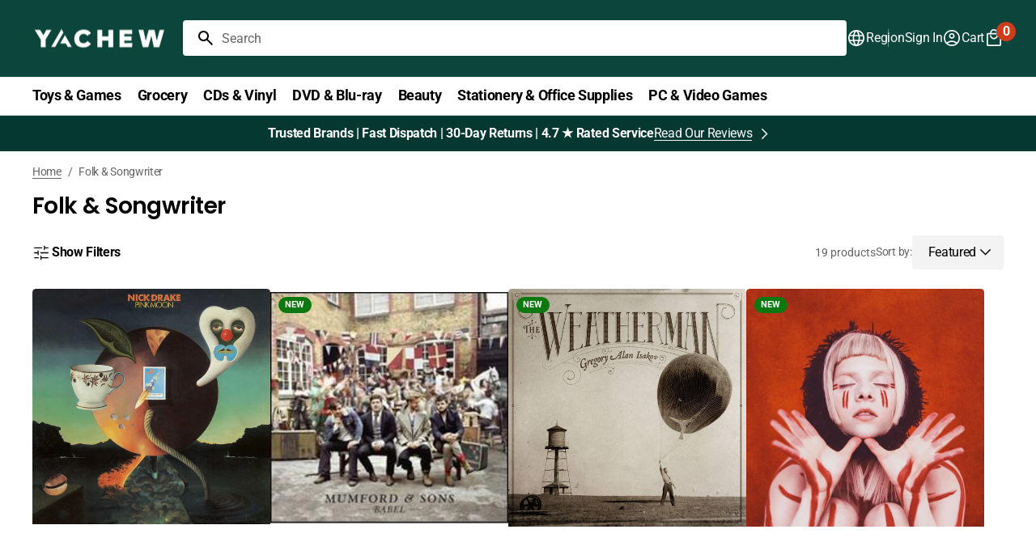

--- FILE ---
content_type: text/css
request_url: https://ca.yachew.com/cdn/shop/t/60/assets/template-collection.css?v=105190091342283581081768075940
body_size: 554
content:
.collection-top{padding:0 0 1.6rem;margin:0 0 2.8rem;border-bottom:.1rem solid rgba(var(--color-border))}.collection-top__container{display:flex;align-items:center;justify-content:space-between;gap:2.8rem}.template-search .collection-top{border-bottom:none}.collection-wrapper{width:100%;position:relative}@media screen and (min-width: 990px){.collection-wrapper--vertical{display:flex}}.no-js .collection-wrapper{display:flex;flex-direction:column}@media screen and (min-width: 990px){.no-js .collection-wrapper{flex-direction:row}}.products-grid{width:100%;transition:margin-left var(--duration-default) cubic-bezier(.4,0,.25,1) 0ms}@media screen and (min-width: 990px){.collection-wrapper--vertical .products-grid.full-width{margin-left:-32.4rem}}@media screen and (min-width: 1200px){.collection-wrapper--vertical .products-grid.full-width{margin-left:-38rem}}.collection-wrapper--vertical .products-grid:not(.full-width),.products-grid_no-filter,.no-js .products-grid{margin:0!important}.products-grid .collection-product-list{display:flex;flex-wrap:wrap;gap:4rem .8rem;width:100%}.products-grid .collection-product-list .collection-product-list-item{width:100%}@media screen and (min-width: 576px){.products-grid .collection-product-list--2-items .collection-product-list-item,.products-grid .collection-product-list--3-items .collection-product-list-item,.products-grid .collection-product-list--4-items .collection-product-list-item,.products-grid .collection-product-list--5-items .collection-product-list-item,.products-grid .collection-product-list--6-items .collection-product-list-item{width:calc((100% - .8rem)/2)}}@media screen and (min-width: 990px){.products-grid .collection-product-list--3-items .collection-product-list-item,.products-grid .collection-product-list--4-items .collection-product-list-item,.products-grid .collection-product-list--5-items .collection-product-list-item,.products-grid .collection-product-list--6-items .collection-product-list-item{width:calc((100% - .8rem)/2)}}@media screen and (min-width: 1200px){.products-grid .collection-product-list--4-items .collection-product-list-item,.products-grid .collection-product-list--5-items .collection-product-list-item,.products-grid .collection-product-list--6-items .collection-product-list-item{width:calc((100% - 1.6rem) / 3)}}@media screen and (min-width: 1440px){.products-grid .collection-product-list--5-items .collection-product-list-item,.products-grid .collection-product-list--6-items .collection-product-list-item{width:calc((100% - 2.4rem)/4)}}@media screen and (max-width: 575px){.products-grid .collection-product-list--2-mobile .collection-product-list-item{width:calc((100% - .8rem)/2)}}@media screen and (min-width: 990px){.products-grid_no-filter .collection-product-list--3-items .collection-product-list-item,.products-grid_no-filter .collection-product-list--4-items .collection-product-list-item,.products-grid_no-filter .collection-product-list--5-items .collection-product-list-item,.products-grid_no-filter .collection-product-list--6-items .collection-product-list-item,.products-grid.full-width .collection-product-list--3-items .collection-product-list-item,.products-grid.full-width .collection-product-list--4-items .collection-product-list-item,.products-grid.full-width .collection-product-list--5-items .collection-product-list-item,.products-grid.full-width .collection-product-list--6-items .collection-product-list-item,.products-grid:only-child .collection-product-list--3-items .collection-product-list-item,.products-grid:only-child .collection-product-list--4-items .collection-product-list-item,.products-grid:only-child .collection-product-list--5-items .collection-product-list-item,.products-grid:only-child .collection-product-list--6-items .collection-product-list-item{width:calc((100% - 1.6rem) / 3)}}@media screen and (min-width: 1200px){.products-grid_no-filter .collection-product-list--4-items .collection-product-list-item,.products-grid_no-filter .collection-product-list--5-items .collection-product-list-item,.products-grid_no-filter .collection-product-list--6-items .collection-product-list-item,.products-grid.full-width .collection-product-list--4-items .collection-product-list-item,.products-grid.full-width .collection-product-list--5-items .collection-product-list-item,.products-grid.full-width .collection-product-list--6-items .collection-product-list-item,.products-grid:only-child .collection-product-list--4-items .collection-product-list-item,.products-grid:only-child .collection-product-list--5-items .collection-product-list-item,.products-grid:only-child .collection-product-list--6-items .collection-product-list-item{width:calc((100% - 2.4rem)/4)}}@media screen and (min-width: 1360px){.products-grid_no-filter .collection-product-list--5-items .collection-product-list-item,.products-grid.full-width .collection-product-list--5-items .collection-product-list-item,.products-grid:only-child .collection-product-list--5-items .collection-product-list-item{width:calc((100% - 3.2rem)/5)}}@media screen and (min-width: 1360px){.products-grid_no-filter .collection-product-list--6-items .collection-product-list-item,.products-grid.full-width .collection-product-list--6-items .collection-product-list-item,.products-grid:only-child .collection-product-list--6-items .collection-product-list-item{width:calc((100% - 4rem) / 6)}}.products-grid__top{display:flex;flex-direction:row;align-items:center;flex-wrap:wrap;gap:2.4rem;margin-bottom:2.4rem}.products-grid__top-sorting{margin-left:auto;flex-shrink:0}.products-grid__product-count{position:relative;display:flex;align-items:center;margin-bottom:0;min-height:2.4rem;margin-left:auto}.products-grid__product-count-text{font-family:var(--font-body-family);font-style:var(--font-body-style);font-weight:var(--font-body-weight);text-transform:none;letter-spacing:normal;color:rgb(var(--color-foreground-secondary));margin-top:0;margin-bottom:0}.products-grid__product-count-text.loading{visibility:hidden}.products-grid__product-count-text.loading .loading-overlay__spinner{display:block}.products-grid__product-count+.products-grid__top-sorting{margin-left:0}.products-grid__product-count .loading-overlay__spinner{display:none;position:absolute;right:0;top:50%;transform:translateY(-50%);width:1.8rem}.products-grid__bottom{margin:4.8rem auto 0;display:flex;flex-direction:column;gap:2.4rem;max-width:66rem}.products-grid__description,.products-grid__description.rte *{color:rgb(var(--color-foreground-secondary))}.products-grid__description.rte>*{max-width:66rem}.products-grid__tags{display:flex;flex-wrap:wrap;gap:.8rem}.products-grid__tag{display:flex;align-items:center;justify-content:center;border-radius:10rem;background-color:rgb(var(--color-button-tertiary));color:rgb(var(--color-button-tertiary-text));text-decoration:none;font-family:var(--font-button-family);font-weight:var(--font-button-weight);font-style:var(--font-button-style);text-transform:var(--font-badge-transform);font-size:calc(var(--font-badge-scale, 1.1) * 1rem);letter-spacing:.02em;word-break:break-word;overflow:hidden;transition:background-color var(--duration-default) ease,color var(--duration-default) ease}.products-grid__tag a,.products-grid__tag span{padding:.4rem 1rem;min-height:2.4rem;border-radius:10rem}.products-grid__tag a:focus-visible,.products-grid__tag span:focus-visible{outline-offset:-.1rem}.products-grid__tag--active{background-color:rgb(var(--color-button-tertiary-hover));color:rgb(var(--color-button-tertiary-text-hover))}@media screen and (hover: hover) and (pointer: fine){.products-grid__tag--with-hover:hover{background-color:rgb(var(--color-button-tertiary-hover));color:rgb(var(--color-button-tertiary-text-hover))}}.collection{position:relative}.collection-product-list{list-style:none;padding:0;margin-top:0;margin-bottom:0}.collection--empty .title-wrapper{padding-top:10rem;padding-bottom:10rem;margin:0}.collection-product{position:relative}.collection-product .loading-overlay{top:0;right:0;bottom:0;left:0;z-index:6;display:none;width:100%;padding:0 5rem;background-color:rgba(var(--color-background),.7)}.collection-product.loading>.loading-overlay{display:block}.collection-product.loading>.loading-overlay .loading-overlay__spinner{top:12rem}.title-wrapper-empty .title .link{font-size:inherit}@media screen and (min-width: 990px){.collection-product .pagination-wrapper{margin-top:8.8rem}}
/*# sourceMappingURL=/cdn/shop/t/60/assets/template-collection.css.map?v=105190091342283581081768075940 */


--- FILE ---
content_type: text/css
request_url: https://ca.yachew.com/cdn/shop/t/60/assets/component-facets.css?v=138297832283499027911768075851
body_size: 3567
content:
.facets-container{width:100%}@media screen and (min-width: 990px){.facets-container--vertical,.no-js .facets-container{width:30rem;flex-shrink:0;margin-right:2.4rem}.facets-container--vertical.facets-container_no-filter,.no-js .facets-container.facets-container_no-filter{width:0;flex-shrink:unset;margin:0}}@media screen and (min-width: 1200px){.facets-container--vertical,.no-js .facets-container{margin-right:8rem}}.facets-button-show{display:none;align-items:center;gap:.8rem;min-height:2.4rem;padding:0;background-color:transparent}@media screen and (min-width: 990px){.facets-button-show{display:flex}}.facets-button-show svg{width:2.4rem;height:2.4rem}.facets-button-show span,.facets-button-show svg{color:rgb(var(--color-foreground));transition:opacity var(--duration-default)}@media screen and (hover: hover) and (pointer: fine){.facets-button-show:hover span,.facets-button-show:hover svg{opacity:var(--hover-opacity)}}.active-filters .facets-button-show{display:none}.facets-button-hide{display:flex;align-items:center;gap:.8rem;min-height:2.4rem;padding:0;background-color:transparent}.facets-button-hide svg{width:2.4rem;height:2.4rem}.facets-button-hide span,.facets-button-hide svg{color:rgb(var(--color-foreground));transition:opacity var(--duration-default)}@media screen and (hover: hover) and (pointer: fine){.facets-button-hide:hover span,.facets-button-hide:hover svg{opacity:var(--hover-opacity)}}.facets__wrapper--vertical{display:none}@media screen and (min-width: 990px){.facets__wrapper--vertical{opacity:0;transform:translate(-100%);transition:opacity var(--duration-default) cubic-bezier(.4,0,.25,1),transform var(--duration-default) cubic-bezier(.4,0,.25,1)}.facets__wrapper--vertical.animate{opacity:1;transform:translate(0)}}.active-filters .facets__wrapper--vertical{display:block}.facets__wrapper--vertical .facets__inner-filters{display:flex;flex-direction:column}.no-js .facets__wrapper{position:static;z-index:unset;height:unset;display:block;pointer-events:all;visibility:visible;opacity:1;transform:unset}.facets__inner--vertical .facets__inner-bottom{display:flex;flex-direction:column;gap:.6rem}.facets__inner--vertical .facets__inner-bottom .button{width:100%}.facets__inner-container{display:flex;flex-direction:column;gap:2.4rem}.facets__inner-top{width:100%;display:flex;align-items:center;justify-content:space-between}.no-js .facets__inner{padding:0;height:unset;position:static;display:block;pointer-events:all;visibility:visible;opacity:1}.no-js .facets__inner .facets__inner-container{height:unset;display:unset;grid-template-rows:unset;gap:unset;padding:0}.no-js .facets__inner .facets__inner-filters{display:flex;flex-direction:column}.no-js .facets__inner .facets__inner-bottom{display:flex;flex-direction:column;gap:.6rem}.no-js .facets__inner .facets__inner-bottom .button{width:100%}.no-js .facets__inner .facets__inner-bottom facet-remove{width:100%}.facets__overlay{position:fixed;top:0;right:0;bottom:0;left:0;z-index:1;cursor:pointer;background:transparent}.facets-sorting{display:flex;align-items:center;gap:.8rem}.facets-sorting__label{color:rgb(var(--color-foreground-secondary))}.facets-sorting__field .select{display:flex;align-items:center;justify-content:space-between}.facets-sorting__field .select select{font-weight:var(--font-body-weight);padding:0 2rem 0 1.2rem;border:none;min-height:2.4rem;border-radius:0}.facets-sorting__field .select select:focus-visible{border:none}.facets-sorting__field .select select option{background-color:rgba(var(--color-background))}.no-js .facets-sorting__field .select .icon-caret{display:none}.facets__disclosure{position:relative;width:100%;border-top:.1rem solid rgb(var(--color-border))}.facets__disclosure:not([open])>.facets__summary>.facets__summary-inner>facet-remove>a.disabled{opacity:0;pointer-events:none}.facets__summary{position:relative;padding:1.6rem 0}.facets__summary-title{display:flex;align-items:center;gap:.6rem;width:100%;margin-bottom:0;color:rgb(var(--color-foreground-secondary))}.facets__summary>div{display:flex;align-items:center}.facets__summary>span{line-height:1.3}.facets__summary-inner{position:relative;display:flex;justify-content:space-between}.facets__summary-inner .count-bubble{font-weight:400}.facets__display{padding-bottom:2.4rem}.facets facet-remove{z-index:4;flex-shrink:0}.facets facet-remove a{transition:background-size var(--duration-default) ease-in-out,opacity var(--duration-default)}.facets__reset{pointer-events:all}.facets__reset.disabled,.facets__reset.loading{pointer-events:none;opacity:.5}.facets__list{display:flex;flex-direction:column;gap:1.6rem;width:100%}.facets__list--image{display:grid;grid-template-columns:repeat(var(--image_filter_columns),1fr);align-items:flex-start;gap:1.6rem .6rem;width:100%}.facets__list--image .facets__item>input[type=checkbox]{width:100%;height:100%}.facets__list--size{display:flex;flex-direction:row;flex-wrap:wrap;gap:.72rem}.facets__list .facet-checkbox__label .h5{font-size:calc(var(--font-heading-h5-scale) * 1.6rem)}.facets__item{position:relative;display:flex;align-items:center}.facets__item>input[type=checkbox]{position:absolute;opacity:1;width:100%;height:100%;top:0;left:0;z-index:-1;-webkit-appearance:none;appearance:none}.facets__item>input[type=checkbox]:checked+.facet-checkbox:not(.facet-checkbox--size) .facet-checkbox__checkbox{border-color:rgb(var(--color-accent));background-color:rgb(var(--color-accent))}.facets__item>input[type=checkbox]:checked+.facet-checkbox:not(.facet-checkbox--size) .facet-checkbox__checkbox>.icon-checkmark{opacity:1;visibility:visible}.facets__item>input[type=checkbox]:checked+.facet-checkbox--color:after{border-color:rgb(var(--color-foreground-secondary))}.facets__item>input[type=checkbox]:checked+.facet-checkbox--image .facets__image-wrapper{border-color:rgb(var(--color-foreground-secondary))}.facets__item>input[type=checkbox]:checked+.facet-checkbox--size .facet-checkbox__checkbox{border-color:rgb(var(--color-foreground));background-color:rgb(var(--color-background-secondary))}.facet-checkbox{cursor:pointer;position:relative;display:flex;align-items:center;justify-content:space-between;gap:.8rem;flex-grow:1;word-break:break-word}@media screen and (hover: hover) and (pointer: fine){.facet-checkbox:not(.facet-checkbox--image):not(.facet-checkbox--size):not(.facet-checkbox--disabled):not(.mobile-facets__label):hover .facet-checkbox__checkbox{border-color:rgb(var(--color-accent))}.facet-checkbox.facet-checkbox--size:not(.facet-checkbox--disabled):hover .facet-checkbox__checkbox{border-color:rgb(var(--color-foreground))}}.facet-checkbox--disabled{opacity:.5;cursor:default}.facet-checkbox__checkbox{position:relative;display:block;flex-shrink:0;width:2.4rem;height:2.4rem;border-radius:var(--border-radius-input);border:.1rem solid rgb(var(--color-border));background-color:transparent;transition:border-color var(--duration-default)}.facet-checkbox__checkbox>.icon-checkmark{position:absolute;left:50%;top:50%;transform:translate(-50%,-50%);width:2.4rem;height:2.4rem;color:rgb(var(--color-background));visibility:hidden;opacity:0;transition:opacity var(--duration-default) ease-in-out,visibility var(--duration-default) ease-in-out}.facet-checkbox--color{position:relative;display:flex;align-items:center;justify-content:flex-start}.facet-checkbox--color:before{content:"";display:block;width:.8rem;height:.8rem;border-radius:var(--border-radius);border:.1rem solid rgba(var(--color-foreground),.2);background:var(--swatch-color);background-position:center center;background-size:cover}.facet-checkbox--color:after{content:"";position:absolute;left:-.4rem;width:1.6rem;height:1.6rem;border-radius:var(--border-radius);border:.14rem solid transparent;background-color:transparent;transition:border-color var(--duration-default)}@media screen and (hover: hover) and (pointer: fine){.facet-checkbox--color:not(.facet-checkbox--disabled):hover:after{border-color:rgb(var(--color-foreground-secondary))}}.facet-checkbox--color .facet-checkbox__checkbox{order:-1}@media screen and (min-width: 990px){.facet-checkbox--color .facet-checkbox__checkbox{order:unset;margin-inline-start:auto}}.facet-checkbox--color.facet-checkbox--disabled:after{top:50%;height:.2rem;clip-path:unset;z-index:1;transform:translateY(-50%) rotate(-45deg);background-color:rgb(var(--color-background))}.facet-checkbox--image{display:flex;flex-direction:column;gap:.4rem}.facet-checkbox--image:before{display:none}.facet-checkbox--image .facets__image-wrapper{position:relative;width:100%;padding:.3rem;border-radius:.4rem;overflow:hidden;border:.18rem solid transparent;aspect-ratio:var(--image_filter_ratio);transition:border-color var(--duration-default)}.facet-checkbox--image .facets__image{position:absolute;top:.3rem;right:.3rem;bottom:.3rem;left:.3rem;border-radius:.4rem;width:calc(100% - .6rem);height:calc(100% - .6rem);object-fit:var(--image_filter_fit)}@media screen and (hover: hover) and (pointer: fine){.facet-checkbox--image:not(.facet-checkbox--disabled):hover .facets__image-wrapper{border-color:rgb(var(--color-foreground-secondary))}}.facet-checkbox__label-count{margin-left:.4rem;color:rgb(var(--color-foreground-secondary))}.facet-checkbox--size{border-radius:var(--border-radius-input);overflow:hidden}.facet-checkbox--size .facet-checkbox__checkbox{min-width:4.4rem;width:auto;max-width:30rem;height:4.4rem;padding:.4rem .8rem;display:flex;align-items:center;justify-content:center}.facet-checkbox--size.facet-checkbox--disabled{opacity:1}.facet-checkbox--size.facet-checkbox--disabled .facet-checkbox__checkbox{color:rgb(var(--color-foreground-secondary))}.facet-checkbox--size.facet-checkbox--disabled:after{content:"";position:absolute;top:0;right:0;bottom:0;left:0;background:linear-gradient(to top left,transparent calc(50% - .5px),rgb(var(--color-border)) calc(50% - .5px),rgb(var(--color-border)) calc(50% + .5px),transparent calc(50% + .5px));pointer-events:none;z-index:1}.facets__price{display:flex;flex-direction:column;justify-content:center;row-gap:3.2rem;width:100%}.facets__price-info{order:-2;color:rgb(var(--color-foreground-secondary))}.facets__price-wrapper{display:flex;gap:.8rem}.facets__price .field{position:relative;display:flex;flex-direction:column;align-items:flex-start;gap:.8rem}.facets__price .field__label{display:block;font-family:var(--font-heading-family);font-style:var(--font-heading-style);font-weight:var(--font-heading-weight);letter-spacing:calc(var(--font-heading-letter-spacing) * .1);color:rgb(var(--color-foreground));line-height:var(--font-heading-line-height);text-transform:var(--font-heading-text-transform);word-wrap:break-word;word-break:break-word}.facets__price .field-with-currency{width:100%;height:4.4rem;padding:.2rem 1rem .2rem 2rem;display:flex;align-items:center;border-radius:var(--border-radius-input);background-color:rgb(var(--color-background-input))}.facets__price .field .field__input{height:100%;padding:0;background-color:transparent;border-radius:0;border:none;outline:none}.facets__price .field .field__input:focus,.facets__price .field .field__input:focus-visible{outline:none}.facets__price .field__currency{color:rgb(var(--color-foreground-input));font-size:1.6rem;line-height:1;margin-top:.05rem}.field__range{pointer-events:none;height:.2rem;vertical-align:top;-webkit-appearance:none;-moz-appearance:none;appearance:none;width:100%;background:transparent}.field__range::-webkit-slider-thumb{-webkit-appearance:none}.field__range::-webkit-slider-thumb{-webkit-appearance:none;position:relative;height:3.2rem;width:3.2rem;border-radius:100%;border:none;background:transparent;cursor:pointer;margin-top:-1.5rem;margin-left:0rem;z-index:1}.field__range::-webkit-slider-runnable-track{width:100%;height:.2rem;cursor:pointer;background:rgb(var(--color-border));border:none}.field__range::-moz-range-thumb{height:3.2rem;width:3.2rem;border-radius:100%;border:none;background:transparent;cursor:pointer;margin-top:-1.5rem;margin-left:0rem;z-index:1}.field__range::-moz-range-progress,.field__range::-moz-range-track{width:100%;height:.2rem;cursor:pointer;border:none}.field__range::-moz-range-progress{background-color:rgb(var(--color-accent))}.field__range::-moz-range-track{background-color:rgb(var(--color-border))}.field__range:last-of-type{position:absolute;top:0;inset-inline-start:0}.facets__range{position:relative;display:flex;flex-direction:column;align-items:center;width:100%;height:.2rem;margin-bottom:1.6rem;background:linear-gradient(to right,rgb(var(--color-border)) calc(var(--range-min) * 1%),rgb(var(--color-accent)) calc(var(--range-min) * 1%) calc(var(--range-max) * 1%),rgb(var(--color-border)) calc(var(--range-max) * 1%))}.facets__range--with-labels{margin-bottom:4rem}.facets__range .field__range{pointer-events:none;height:.2rem;vertical-align:top}.facets__range .field__range::-webkit-slider-runnable-track{background:none}.facets__range .field__range::-webkit-slider-thumb{pointer-events:auto}.facets__range .field__range::-moz-range-progress,.facets__range .field__range::-moz-range-track{background:none}.facets__range .field__range::-moz-range-thumb{pointer-events:auto}.facets__range .field__range:last-of-type{position:absolute;top:0;inset-inline-start:0}.facets__range-min,.facets__range-max{position:absolute;top:2.4rem;color:rgb(var(--color-foreground-secondary));font-size:1.6rem;line-height:1;transform:translate(-50%);display:flex}.facets__range-min{inset-inline-start:calc(1% * var(--range-min) + 3.1rem * (.5 - var(--range-min) / 100))}.facets__range-max{inset-inline-start:calc(1% * var(--range-max) + 3.1rem * (.5 - var(--range-max) / 100))}.facets__range-min-thumb,.facets__range-max-thumb{position:absolute;z-index:3;top:50%;transform:translateY(-50%) translate(-50%);pointer-events:none;display:flex;align-items:center;justify-content:center;height:3.2rem;width:3.2rem;border-radius:100%;border:none;background:rgb(var(--color-background));border:.2rem solid rgb(var(--color-accent))}.facets__range-min-thumb{inset-inline-start:calc(1% * var(--range-min) + 3.1rem * (.5 - var(--range-min) / 100))}.facets__range-max-thumb{inset-inline-start:calc(1% * var(--range-max) + 3.1rem * (.5 - var(--range-max) / 100))}.facets__range-point{width:.6rem;height:.6rem;border-radius:100%;background-color:rgb(var(--color-accent))}.active-facets__wrapper{display:flex;align-items:center;flex-wrap:wrap;gap:.8rem}.active-facets__button{display:block;text-decoration:none;border-radius:var(--border-radius-input);overflow:hidden}.active-facets__button.disabled{pointer-events:none}.active-facets__button-inner{display:flex;align-items:center;justify-content:space-between;column-gap:.8rem;padding:.2rem .8rem .2rem 1.4rem;min-height:3.4rem;font-family:var(--font-button-family);font-weight:var(--font-button-weight);font-style:var(--font-button-style);text-transform:var(--font-button-text-transform);letter-spacing:var(--font-button-letter-spacing);color:rgb(var(--color-foreground));text-transform:none;border:.1rem solid rgb(var(--color-border));border-radius:var(--border-radius-input);background-color:transparent;transition:opacity var(--duration-default) ease-in-out}.active-facets__button-inner:hover,.active-facets__button-inner:focus{opacity:var(--hover-opacity)}.active-facets__button .icon-close-small{width:2.4rem;height:2.4rem;pointer-events:none}.active-facets__button-remove{display:flex;align-items:center;justify-content:center;padding:.2rem 1.4rem;min-height:3.4rem;font-family:var(--font-button-family);font-weight:var(--font-button-weight);font-style:var(--font-button-style);text-transform:var(--font-button-text-transform);letter-spacing:var(--font-button-letter-spacing);color:rgb(var(--color-accent));text-transform:none;border:.1rem solid rgb(var(--color-accent));border-radius:var(--border-radius-input);background-color:transparent;transition:opacity var(--duration-default) ease-in-out}@media screen and (hover: hover) and (pointer: fine){.active-facets__button-remove:hover{opacity:var(--hover-opacity)}}.active-facets facet-remove:only-child{display:none}.active-facets-desktop{max-width:60%}@media screen and (min-width: 1201px){.active-facets-desktop{max-width:70%}}.active-facets-mobile{display:flex;align-items:center;flex-wrap:wrap;gap:.8rem;margin-top:1.6rem;margin-bottom:1.6rem}@media screen and (min-width: 576px){.active-facets-mobile{gap:1.6rem .8rem}}@media all and (min-width: 990px){.active-facets-mobile{display:none}}.mobile-facets{position:fixed;top:0;right:0;bottom:0;left:0;z-index:100;pointer-events:none;transition:background-color var(--duration-default)}@media screen and (min-width: 990px){.mobile-facets{display:none}}.mobile-facets__wrapper{display:block;margin-bottom:1rem;width:100%}@media screen and (min-width: 576px) and (max-width: 990px){.mobile-facets__wrapper{width:max-content}}@media screen and (min-width: 990px){.mobile-facets__wrapper{margin-bottom:0}}.mobile-facets__open{display:flex;align-items:center;text-align:center;width:100%}.mobile-facets__open>*+*{margin-left:1rem}.mobile-facets__open svg{width:2rem;color:rgb(var(--color-button-text));position:relative;z-index:1}.mobile-facets__open .count-bubble{color:rgb(var(--color-button));background-color:rgb(var(--color-button-text))}.mobile-facets__inner{display:flex;flex-direction:column;margin-left:auto;width:100%;max-width:400px;height:100%;overflow-y:auto;pointer-events:all;background-color:rgb(var(--color-background));transition:transform var(--duration-default)}.no-js .mobile-facets__inner{width:100%}.mobile-facets__inner::-webkit-scrollbar{width:.4rem;height:0}.mobile-facets__inner::-webkit-scrollbar-thumb{background-color:rgb(var(--color-border));border-radius:2rem}.mobile-facets__header{position:sticky;top:0;z-index:2;display:flex;padding:1.6rem 2rem .8rem;background-color:rgb(var(--color-background));border-bottom:.1rem solid rgba(var(--color-foreground),.08)}.mobile-facets__header-inner{position:relative;flex-grow:1}.mobile-facets__heading{margin:0;margin-bottom:.4rem}.mobile-facets__count{margin:0;flex-grow:1;color:rgba(var(--color-foreground),.3)}.mobile-facets__main{position:relative;z-index:1;display:flex;flex-direction:column;flex-grow:1;padding:1.2rem 0 0}.mobile-facets__summary{padding:1.2rem 2rem}.mobile-facets__summary>div{display:flex;align-items:center;flex-wrap:wrap;gap:1rem}.mobile-facets__summary .icon-caret{display:block;right:1.2rem}.mobile-facets__arrow{display:block;margin-left:auto;color:rgb(var(--color-foreground));transform:rotate(-90deg)}.mobile-facets__arrow .icon{position:static;width:2rem;height:auto}.no-js .mobile-facets__arrow{transform:rotate(0)}.mobile-facets__close-button{display:flex;align-items:center;margin-top:1.5rem;padding:1.2rem 2.6rem;width:100%;font-size:calc(var(--font-button-scale) * 1rem);font-family:var(--font-button-family);font-weight:var(--font-button-weight);font-style:var(--font-button-style);text-transform:var(--font-button-text-transform);letter-spacing:var(--font-button-letter-spacing);text-decoration:none;background-color:transparent}.mobile-facets__close-button .icon{width:2rem;margin-right:1rem;color:rgb(var(--color-foreground));transform:rotate(90deg)}.mobile-facets__list--image{display:grid;grid-template-columns:repeat(var(--image_filter_columns),1fr);align-items:flex-start;gap:1.6rem .6rem;padding:0 1.5rem 1.5rem 4.5rem}.mobile-facets__item{position:relative}.mobile-facets__item input[type=checkbox].mobile-facets__checkbox{display:none}.mobile-facets__label:not(.facet-checkbox--image){position:relative;display:flex;align-items:center;gap:1rem;padding:1.5rem 1.5rem 1.5rem 4.5rem;width:100%;background-color:rgb(var(--color-background));transition:background-color .2s ease;word-break:break-word}.mobile-facets__label:not(.facet-checkbox--image) .facet-checkbox__checkbox{position:relative;display:block;flex-shrink:0;width:2.4rem;height:2.4rem;border-radius:var(--border-radius-input);border:.1rem solid rgb(var(--color-border));background-color:transparent;transition:border-color var(--duration-default)}.mobile-facets__label:not(.facet-checkbox--image) .facet-checkbox__checkbox>.icon-checkmark{position:absolute;left:50%;top:50%;transform:translate(-50%,-50%);width:2.4rem;height:2.4rem;color:rgb(var(--color-background));visibility:hidden;opacity:0;transition:opacity var(--duration-default) ease-in-out,visibility var(--duration-default) ease-in-out}.mobile-facets__label--disabled{opacity:.5}.mobile-facets__checkbox:checked+label .facet-checkbox__label{color:rgb(var(--color-foreground))}.mobile-facets__checkbox:checked+label .mobile-facets__highlight{visibility:visible;opacity:1}.mobile-facets__checkbox:checked+label .facet-checkbox__checkbox{border-color:rgb(var(--color-accent));background-color:rgb(var(--color-accent))}.mobile-facets__checkbox:checked+label .facet-checkbox__checkbox>.icon-checkmark{opacity:1;visibility:visible}.mobile-facets__checkbox+.facet-checkbox--color:after{display:none}.mobile-facets__checkbox:checked+.facet-checkbox--image .facets__image-wrapper{border-color:rgb(var(--color-foreground-secondary))}.mobile-facets__info{margin:0;color:rgb(var(--color-foreground-secondary));order:-2}.mobile-facets .facets__price{padding-left:4.5rem;padding-right:4.5rem}.mobile-facets .facets__price-wrapper{flex-direction:column;flex-wrap:wrap}@media screen and (min-width: 400px){.mobile-facets .facets__price-wrapper{flex-direction:row}}.mobile-facets .facets__price-wrapper .field{flex:1;min-width:1.6rem}.mobile-facets .facets__price-wrapper .field:first-child:after{display:none}@media screen and (min-width: 400px){.mobile-facets .facets__price-wrapper .field:first-child:after{display:block}}.mobile-facets__sort{display:flex;justify-content:space-between}.mobile-facets__sort label{flex-shrink:0}.mobile-facets__sort .select{min-width:12.9rem;width:auto}.mobile-facets__sort .select__select{box-shadow:none;min-width:20rem;padding:.6rem 3.6rem .6rem 2rem}.mobile-facets__sort .select__select option{background-color:rgba(var(--color-background))}.mobile-facets__sort .select__select:focus-visible{outline:0;box-shadow:none}.mobile-facets__highlight{display:block;position:absolute;top:0;left:0;right:0;bottom:0;opacity:0;visibility:hidden;background-color:rgba(var(--color-foreground),.04)}.mobile-facets__footer{position:sticky;bottom:0;z-index:2;display:flex;flex-direction:column;gap:1rem;margin-top:auto;padding:2rem;background-color:rgb(var(--color-background));border-top:.1rem solid rgba(var(--color-foreground),.08)}@media screen and (min-width: 400px){.mobile-facets__footer{flex-direction:row}}.mobile-facets__footer>*{width:100%}@media screen and (min-width: 400px){.mobile-facets__footer>*{width:50%}}.mobile-facets__footer noscript .button,.mobile-facets__clear{width:100%}.mobile-facets__close{display:none;align-items:center;justify-content:center;position:fixed;width:3.2rem;height:3.2rem;top:1.2rem;right:2rem;z-index:101;opacity:0;color:rgb(var(--color-foreground));transition:opacity var(--duration-short) ease}.count-bubble{position:relative;display:flex;justify-content:center;align-items:center;width:1.8rem;height:1.8rem;font-size:1rem!important;line-height:1;color:rgb(var(--color-button-text));border-radius:50%;background-color:rgb(var(--color-button));z-index:1}.count-bubble:empty{visibility:hidden}.count-bubble--dot:empty{visibility:visible}.count-bubble--dot:before{content:"";display:block;width:.2rem;height:.2rem;border-radius:50%;background-color:rgb(var(--color-button-text))}.menu-opening .mobile-facets__inner{transform:translate(0)}details.menu-opening .mobile-facets__close{display:flex;opacity:1}details.menu-opening .mobile-facets__close svg{margin:0}.disclosure-has-popup:not(.menu-opening) .mobile-facets__inner{transform:translate(105vw)}.disclosure-has-popup[open]:not(.menu-opening) .mobile-facets__inner{transform:translate(0)}.disclosure-has-popup[open]:not(.menu-opening) .mobile-facets__close--no-js{display:none}.facets__disclosure.disclosure-has-popup[open] .icon-caret{transform:rotate(-180deg)}.facets__disclosure.disclosure-has-popup[open]>summary:before{display:none}.mobile-facets__wrapper .disclosure-has-popup[open]>summary:before{height:100vh;z-index:3}.js .mobile-facets__submenu{position:absolute;top:0;bottom:0;left:0;z-index:3;display:flex;flex-direction:column;width:100%;visibility:hidden;background-color:rgb(var(--color-background));transform:translate(100%)}.js details[open]>.mobile-facets__submenu{transition:transform .4s cubic-bezier(.29,.63,.44,1),visibility .4s cubic-bezier(.29,.63,.44,1)}.js details[open].menu-opening>.mobile-facets__submenu{transform:translate(0);visibility:visible}.js details[open].menu-opening .mobile-facets{background-color:rgba(var(--color-modal-overlay),.2)}.js .disclosure-has-popup:not(.menu-opening) .mobile-facets__inner{transform:translate(105vw)}.no-js .mobile-facets__close{display:none}.no-js .disclosure-has-popup[open] .mobile-facets__close{display:flex;opacity:1}.no-js .mobile-facets__sort .select{position:relative;right:-1rem}.no-js .mobile-facets__details{border-bottom:1px solid rgba(var(--color-foreground),.04)}.sorting .button{margin:0;padding-top:1.3rem}.active-facets__button.disabled,.mobile-facets__clear.disabled{pointer-events:none}#ProductCount{display:none}.facet-sort-select{position:relative;display:inline-block}.facet-sort-select__select{border:none;cursor:pointer;display:flex;align-items:center;gap:2.4rem;padding:.6rem 1rem .6rem 2rem;min-height:4.2rem;background-color:rgb(var(--color-background-secondary));border-radius:var(--border-radius-input);transition:opacity var(--duration-default)}@media screen and (hover: hover) and (pointer: fine){.facet-sort-select__select:hover{opacity:var(--hover-opacity)}}.facet-sort-select__icon{flex-shrink:0;width:2.4rem;height:2.4rem;transition:transform var(--duration-default)}.facet-sort-select__icon .icon-caret{width:2.4rem;height:2.4rem}.facet-sort-select__options{display:none;position:absolute;z-index:4;top:100%;right:0;flex-direction:column;background-color:rgb(var(--color-background));box-shadow:8px 10px 16px rgba(var(--color-shadow),.04);border-radius:min(var(--border-radius-input),.8rem);max-height:50vh;min-width:21rem;width:100%;max-width:30rem;overflow-y:auto;scrollbar-width:none;-ms-overflow-style:none}.facet-sort-select__options::-webkit-scrollbar{display:none}.facet-sort-select__option{padding:.6rem 1rem .6rem 2rem;min-height:4.4rem;display:flex;align-items:center;justify-content:space-between;gap:.8rem;background-color:rgb(var(--color-background));color:rgb(var(--color-foreground));cursor:pointer;transition:background-color var(--duration-default)}.facet-sort-select__option>span{pointer-events:none}.facet-sort-select__option>.icon-checkmark{flex-shrink:0;pointer-events:none;width:2rem;height:2rem;color:rgb(var(--color-foreground));opacity:0;visibility:hidden;transition:opacity var(--duration-default) ease-in-out,visibility var(--duration-default) ease-in-out}.facet-sort-select__option--selected>.icon-checkmark{opacity:1;visibility:visible}@media screen and (hover: hover) and (pointer: fine){.facet-sort-select__option:not(.facet-sort-select__option--selected):hover>.icon-checkmark{opacity:1;visibility:visible}}.facet-sort-select__option:focus,.facet-sort-select__option:focus-visible{outline-offset:-.1rem}.facet-sort-select.open .facet-sort-select__options{display:flex}.facet-sort-select.open .facet-sort-select__icon{transform:rotate(180deg)}@media (prefers-color-scheme: dark){[data-scheme=auto] .facet-sort-select__options{--color-background: 52, 52, 53;top:calc(100% + .8rem);box-shadow:0 -8px 40px #0003}}[data-scheme=dark] .facet-sort-select__options{--color-background: 52, 52, 53;top:calc(100% + .8rem);box-shadow:0 -8px 40px #0003}
/*# sourceMappingURL=/cdn/shop/t/60/assets/component-facets.css.map?v=138297832283499027911768075851 */


--- FILE ---
content_type: text/css
request_url: https://ca.yachew.com/cdn/shop/t/60/assets/section-main-product.css?v=27212764406295706431768075918
body_size: 10822
content:
.shopify-section:first-child.product-section{margin-top:calc(-1 * var(--header-height));padding-top:var(--header-height)}.product .d-none-desktop{display:block}@media (min-width: 1200px){.product .d-none-desktop{display:none}}.product .d-none-mobile{display:none}@media (min-width: 1200px){.product .d-none-mobile{display:block}}.product__divider+.product__divider{display:none}.product .breadcrumb{display:flex;font-weight:400;justify-content:start;order:-1;margin:.8rem 0}@media (min-width: 990px){.product .breadcrumb{order:1;margin:1.6rem 0}}.product__custom-badges{display:flex;flex-wrap:wrap;gap:.8rem;margin-top:1.6rem}.product__outer{display:grid;position:relative;grid-column-gap:.8rem;grid-column-gap:0;grid-row-gap:2rem;padding:0;grid-template-columns:repeat(1,1fr)}@media (min-width: 576px){.product__outer{grid-row-gap:3.2rem}}@media (min-width: 990px){.product__outer{grid-template-columns:repeat(2,1fr);grid-template-rows:auto 1fr;grid-column-gap:.8rem;padding:4rem 0 0;align-items:start;grid-row-gap:4rem}}@media (min-width: 1200px){.product__outer{grid-row-gap:6.4rem}}@media (min-width: 1360px){.product__outer{grid-row-gap:8rem}}.product__outer .product__info-column{min-width:0}.product__outer .product__info-column.main-information{grid-area:auto;height:100%;position:relative}@media (min-width: 990px){.product__outer .product__info-column.main-information{grid-area:1/2/2/2}}.product__outer .product__info-column.main-information:has([data-position=sticky]){grid-area:auto;height:100%;position:relative}@media (min-width: 990px){.product__outer .product__info-column.main-information:has([data-position=sticky]){grid-area:1/2/3/3}}.product__outer .product__info-column.main-information:has([data-position=sticky]) .product__info-block{margin-bottom:3.2rem}@media (min-width: 990px){.product__outer .product__info-column.main-information:has([data-position=sticky]) .product__info-block{margin-bottom:4rem}}@media (min-width: 1200px){.product__outer .product__info-column.main-information:has([data-position=sticky]) .product__info-block{margin-bottom:6.4rem}}@media (min-width: 1360px){.product__outer .product__info-column.main-information:has([data-position=sticky]) .product__info-block{margin-bottom:8rem}}.product__outer .product__info-column.main-information:has([data-position=sticky]) .mini-widgets.sticky{position:relative}.product__outer .product__info-column.main-information:has([data-position=sticky]) .mini-widgets.sticky .mini-card{position:fixed;bottom:0;left:0;right:0;z-index:15;opacity:0;transition:transform var(--duration-default) ease,opacity var(--duration-default) ease;transform:translateY(100%)}.product__outer .product__info-column.main-information:has([data-position=sticky]) .mini-widgets.sticky.active .mini-card{transform:translateY(0);opacity:1}@media (min-width: 990px){.product__outer .product__info-column.main-information:has([data-position=sticky]) .mini-widgets.sticky{position:sticky;top:calc(.8rem + var(--header-height));transition:transform var(--duration-default) ease,opacity var(--duration-default) ease,top .35s ease-in-out;opacity:0;transform:translateY(30%);visibility:hidden;pointer-events:none}.product__outer .product__info-column.main-information:has([data-position=sticky]) .mini-widgets.sticky.active{visibility:visible;opacity:1;transform:translateY(0);pointer-events:auto}.product__outer .product__info-column.main-information:has([data-position=sticky]) .mini-widgets.sticky .card-horizontal-wrapper{z-index:20}.product__outer .product__info-column.main-information:has([data-position=sticky]) .mini-widgets.sticky .mini-card{position:relative;opacity:1;transform:none;transition:none}}@media (min-width: 1200px){.product__outer .product__info-column.main-information:has([data-position=sticky]) .mini-widgets.sticky{top:calc(2.4rem + var(--header-height))}}@media (min-width: 1360px){.product__outer .product__info-column.main-information:has([data-position=sticky]) .mini-widgets.sticky{top:calc(3.2rem + var(--header-height))}}.product__outer .product__info-column.main-information .product__info-block{margin-bottom:0}.product__outer .product__info-column.additional-information{grid-area:auto}@media (min-width: 990px){.product__outer .product__info-column.additional-information{grid-area:2/1/3/2}}.product__outer .product__info-column.additional-information>*:nth-last-child(1){padding-bottom:0!important}.product__outer .product__info-column.mini-widgets{grid-area:auto}.product__outer .product__info-column.mini-widgets .mini-card{position:fixed;bottom:0;left:0;right:0;z-index:3;opacity:0;transition:transform var(--duration-default) ease,opacity var(--duration-default) ease;transform:translateY(100%)}.product__outer .product__info-column.mini-widgets.active .mini-card{transform:translateY(0);opacity:1}@media (min-width: 990px){.product__outer .product__info-column.mini-widgets{grid-area:2/2/3/3}.product__outer .product__info-column.mini-widgets .mini-card{position:relative;opacity:1;transform:none;transition:none}}.product__outer .product__main{position:relative;grid-area:auto;width:auto;background:transparent}@media (min-width: 990px){.product__outer .product__main{grid-area:1/1/2/2}}.product__outer .product__main-sticky{position:static;display:flex;flex-direction:column}@media (min-width: 990px){.product__outer .product__main-sticky{position:sticky;top:calc(var(--header-height) + .8rem);height:fit-content}}.product .product__info-column>*:not(.price-wrapper,.product__sku,.complementary-products,.product__custom-badges,.product-tags,.product__full-details,.contact-form__form){margin-top:2.4rem}.product .product__info-column>*:not(.price-wrapper,.product__sku,.complementary-products,.product__custom-badges,.product-tags,.product__full-details,.contact-form__form):first-child{margin-top:0}.product .deferred-media__poster{height:100%;background-color:rgb(var(--color-background));position:relative}.product .deferred-media__poster img{display:block;width:100%;height:100%;object-fit:cover}.product .product__full-details{align-self:flex-start}.product .pickup-availability .product__pickup-availabilities{margin:0;width:100%;max-width:100%}@media (min-width: 990px){.product .pickup-availability .product__pickup-availabilities{max-width:41.6rem}}.product .pickup-availability:has(pickup-availability:empty){display:none}.product .pickup-availability:has(pickup-availability:empty)+.delivery-details:before{display:none}.product .pickup-availability:first-child .product__pickup-availabilities{margin-top:0}.product .pickup-availability .pickup-availability-preview{display:flex;flex-wrap:nowrap;gap:.4rem}.product__info-block{margin-left:0;max-width:100%}@media (min-width: 990px){.product__info-block{max-width:60.8rem;margin-left:4rem}}@media (min-width: 1200px){.product__info-block{margin-left:6.4rem}}@media (min-width: 1360px){.product__info-block{margin-left:8rem}}.product__info-block>*:not(.price-wrapper,.product__sku,.complementary-products,.product__custom-badges,.product-tags,.contact-form__form){margin:2.4rem 0 0}.product__info-block>*:not(.price-wrapper,.product__sku,.complementary-products,.product__custom-badges,.product-tags,.contact-form__form):first-child{margin-top:0}@media (min-width: 750px){.product__media-container .slider-buttons{display:none}}.product__title__wrapper{display:flex;flex-wrap:wrap;align-items:flex-end;gap:.8rem;max-width:unset}@media (min-width: 576px){.product__title__wrapper{max-width:33rem}}.product__title{margin:0;font-family:var(--font-body-family);font-style:var(--font-body-style);font-weight:var(--font-heading-weight);line-height:var(--font-heading-line-height);word-break:break-word}.product__text{color:rgba(var(--color-foreground-secondary));display:inline-block;margin-top:0}.product__text+.product__title__wrapper{margin-top:.2rem}.product__text a{text-decoration:none;color:inherit;transition:color var(--duration-default)}@media screen and (hover: hover) and (pointer: fine){.product__text a:hover{color:rgba(var(--color-foreground))}}.product .rating-wrapper{display:flex;flex-wrap:wrap;row-gap:.4rem;column-gap:.8rem;align-items:center}.product .rating-wrapper .rating-text{background-color:rgb(var(--color-foreground));color:rgb(var(--color-background));padding:.2rem .6rem;border-radius:.2rem;line-height:1.4}.product .rating-wrapper .rating-count{color:rgb(var(--color-foreground-secondary));line-height:1.4}.product .rating-wrapper .rating__button svg{display:none}.product .rte>*{margin-left:0;margin-right:0}.product .rte img,.product .rte video{max-width:100%;margin-top:1.2rem;margin-bottom:3.2rem}.product .rte>*{max-width:100%}.product .rte table,.product .rte table.table-gallery{width:100%;max-width:100%}@media screen and (min-width: 750px){.product .rte table.table-gallery td:first-child{padding-left:0}.product .rte table.table-gallery td:last-child{padding-right:0}}.product .rte ul li{list-style:none;margin-left:1.6rem}.product .rte ul li:before{border-radius:0}.product .rte ol li{margin-left:2rem}.product .rte ol li,.product .rte ul li{margin-bottom:.8rem}.product .rte ol,.product .rte ul{margin-bottom:0}.product .promo-code h6,.product .promo-code .h6{font-size:1.6rem;line-height:var(--font-body-line-height)}.product .promo-code .promo-code__text{text-align:left}@media screen and (min-width: 1200px){.product .promo-code .promo-code__text{font-size:calc(var(--font-heading-h5-scale) * 1.5rem)}}.product .promo-code .promo-code__inner{flex-direction:column;gap:.4rem}.product .promo-code .promo-code__code-wrapper{margin-left:auto}.product .promo-code__button-wrapper,.product .promo-code__content,.product .promo-code .button{width:100%}@media (min-width: 576px){.product .promo-code .promo-code__inner{flex-direction:row;gap:.8rem}.product .promo-code__button-wrapper,.product .promo-code__content,.product .promo-code .button{width:auto}}@media (min-width: 990px){.product .promo-code .promo-code__inner{flex-direction:column;gap:.4rem}.product .promo-code__button-wrapper,.product .promo-code__content,.product .promo-code .button{width:100%}}@media (min-width: 1200px){.product .promo-code .promo-code__inner{flex-direction:row;gap:.8rem}.product .promo-code__button-wrapper,.product .promo-code__content,.product .promo-code .button{width:auto}}.product__description{width:100%;max-width:100%;color:rgb(var(--color-foreground));position:relative}.product__description-wrapper[data-layout=tabs] .product__description-block{display:none}.product__description-wrapper[data-layout=tabs] .product__description-block.active{display:block}.product__description-wrapper[data-layout=tabs] .product__description-block.active:not([data-info=review]){padding-bottom:0}@media (min-width: 576px){.product__description-wrapper[data-layout=tabs] .product__description-block.active:not([data-info=review]){padding-bottom:.8rem}}@media (min-width: 990px){.product__description-wrapper[data-layout=tabs] .product__description-block.active:not([data-info=review]){padding-bottom:1.8rem}}@media (min-width: 1200px){.product__description-wrapper[data-layout=tabs] .product__description-block.active:not([data-info=review]){padding-bottom:4rem}}@media (min-width: 1360px){.product__description-wrapper[data-layout=tabs] .product__description-block.active:not([data-info=review]){padding-bottom:5.6rem}}@media (min-width: 1200px){.product__description-wrapper[data-layout=tabs] .product__description-block.active:not([data-info=review]){padding-bottom:2rem}}.product__description-wrapper[data-layout=dropdown]{overflow-y:hidden}.product__description-wrapper[data-layout=dropdown] .product__description-block{display:block;padding-block:2rem;border-top:1px solid rgb(var(--color-border))}.product__description-wrapper[data-layout=dropdown] .product__description-block-container{padding-top:1.6rem;max-width:calc(100% - 4rem)}@media screen and (max-width: 750px){.product__description-wrapper[data-layout=dropdown] .product__description-block-container{max-width:100%}}.product__description-wrapper[data-layout=dropdown] .product__description-block .additional-info{padding-top:1.6rem}.product__description-wrapper[data-layout=dropdown] .product__description-block .dropdown-heading{cursor:pointer;transition:var(--duration-default)}.product__description-wrapper[data-layout=dropdown] .product__description-block .dropdown-heading svg{color:rgb(var(--color-foreground-secondary))}@media screen and (hover: hover) and (pointer: fine){.product__description-wrapper[data-layout=dropdown] .product__description-block .dropdown-heading:hover h4,.product__description-wrapper[data-layout=dropdown] .product__description-block .dropdown-heading:hover svg{color:rgb(var(--color-foreground-secondary))}}.product__description-wrapper[data-layout=dropdown] .product__description-block .dropdown-heading-right{display:flex;align-items:center;gap:.8rem}@media (min-width: 576px){.product__description-wrapper[data-layout=dropdown] .product__description-block .dropdown-heading-right{gap:1.6rem}}.product__description-wrapper[data-layout=dropdown] .product__description-block .dropdown-heading.active .icon-plus-dropdown{display:none}.product__description-wrapper[data-layout=dropdown] .product__description-block .dropdown-heading.active .icon-minus-dropdown{display:block}.product__description-wrapper[data-layout=dropdown] .product__description-block .icon-plus-dropdown{transition:var(--duration-default);display:block}.product__description-wrapper[data-layout=dropdown] .product__description-block .icon-minus-dropdown{transition:var(--duration-default);display:none}.product__description-block-info{-webkit-transition:height .3s ease;-o-transition:height .3s ease;transition:height .3s ease}.product__description-block-container{display:flex;flex-direction:column;gap:1.6rem}.product__description-block .product-tags,.product__description-block .product__sku{margin:0!important}.product__description-block .dropdown-heading:not(.active)+.dropdown-under{display:none}.product__description-heading{display:flex;justify-content:space-between;align-items:center;gap:.4rem}.product__description:empty{display:none}.product__description p{color:rgb(var(--color-foreground))}.product__description p:not(.rating-text,.rating-count){margin:0;margin-bottom:.8rem!important}.product__description p:not(.rating-text,.rating-count):last-child{margin-bottom:0}.product__description p+p:not(.rating-count){margin-top:.8rem}@media screen and (hover: hover) and (pointer: fine){.product__description a:hover{color:rgba(var(--color-foreground),.7)}}.product__description+.product__sku:not(.visibility-hidden){margin-top:.8rem}.product__description>*:last-child{margin-bottom:0}.product__description .rte ul li{list-style:square}.product__description .rte ol li{list-style:decimal}.product__description .rte ul,.product__description .rte ol{padding-left:0}.product__description .rte:first-child{margin-top:0}.product .product__info-column:not(:has(.jdgm-widget)) .product__description-wrapper[data-layout=tabs] [data-tag=review]{display:none}.product .product__info-column:has(.jdgm-widget) .product__description-wrapper[data-layout=tabs] [data-tag=review]{display:inline-flex}.product .product__info-column:has(.jdgm-widget):not(:has([data-tag=review].active)) .jdgm-widget{display:none}.product .product__info-column:has(.product__description-wrapper[data-layout=tabs] .description-tags__tag.active[data-tag=review]) div:has(.shopify-block.shopify-app-block)+div{margin-top:2.4rem}@media (min-width: 576px){.product .product__info-column:has(.product__description-wrapper[data-layout=tabs] .description-tags__tag.active[data-tag=review]) div:has(.shopify-block.shopify-app-block)+div{margin-top:3.2rem}}@media (min-width: 990px){.product .product__info-column:has(.product__description-wrapper[data-layout=tabs] .description-tags__tag.active[data-tag=review]) div:has(.shopify-block.shopify-app-block)+div{margin-top:4rem}}@media (min-width: 1200px){.product .product__info-column:has(.product__description-wrapper[data-layout=tabs] .description-tags__tag.active[data-tag=review]) div:has(.shopify-block.shopify-app-block)+div{margin-top:6.4rem}}@media (min-width: 1360px){.product .product__info-column:has(.product__description-wrapper[data-layout=tabs] .description-tags__tag.active[data-tag=review]) div:has(.shopify-block.shopify-app-block)+div{margin-top:8rem}}.product .product__info-column:has(.product__description-wrapper[data-layout=dropdown]) div .shopify-block.shopify-app-block{-webkit-transition:height .3s ease;-o-transition:height .3s ease;transition:height .3s ease}.product .product__info-column:has(.product__description-wrapper[data-layout=dropdown]) div .shopify-block.shopify-app-block:not(.active){display:none}.product .product__info-column:has(.jdgm-widget) .product__description-wrapper[data-layout=dropdown] [data-info=review]{display:block}.product .product__info-column:not(:has(.jdgm-widget)) .product__description-wrapper[data-layout=dropdown]{padding-bottom:0}@media (min-width: 576px){.product .product__info-column:not(:has(.jdgm-widget)) .product__description-wrapper[data-layout=dropdown]{padding-bottom:.8rem}}@media (min-width: 990px){.product .product__info-column:not(:has(.jdgm-widget)) .product__description-wrapper[data-layout=dropdown]{padding-bottom:1.8rem}}@media (min-width: 1200px){.product .product__info-column:not(:has(.jdgm-widget)) .product__description-wrapper[data-layout=dropdown]{padding-bottom:4rem}}@media (min-width: 1360px){.product .product__info-column:not(:has(.jdgm-widget)) .product__description-wrapper[data-layout=dropdown]{padding-bottom:5.6rem}}.product .product__info-column:not(:has(.jdgm-widget)) [data-info=review]{display:none}.product .product__info-column:has(.product__description-wrapper[data-layout=dropdown]) div:has(.shopify-block.shopify-app-block)+div{margin-top:2.4rem}@media (min-width: 576px){.product .product__info-column:has(.product__description-wrapper[data-layout=dropdown]) div:has(.shopify-block.shopify-app-block)+div{margin-top:3.2rem}}@media (min-width: 990px){.product .product__info-column:has(.product__description-wrapper[data-layout=dropdown]) div:has(.shopify-block.shopify-app-block)+div{margin-top:4rem}}@media (min-width: 1200px){.product .product__info-column:has(.product__description-wrapper[data-layout=dropdown]) div:has(.shopify-block.shopify-app-block)+div{margin-top:6.4rem}}@media (min-width: 1360px){.product .product__info-column:has(.product__description-wrapper[data-layout=dropdown]) div:has(.shopify-block.shopify-app-block)+div{margin-top:8rem}}.product .description-tags{display:flex;align-items:center;padding-bottom:.8rem;width:100%;position:relative;overflow-x:auto;overflow-y:hidden}.product .description-tags::-webkit-scrollbar{width:.4rem;height:.4rem;background-color:rgb(var(--color-background-secondary))}.product .description-tags::-webkit-scrollbar-thumb{border-radius:2rem;background-color:rgba(var(--color-foreground-secondary),.5)}.product .description-tags:after{content:"";position:absolute;bottom:0;left:0;width:100%;width:-webkit-fill-available;width:-moz-available;height:.1rem;background-color:rgb(var(--color-border));z-index:1;margin-bottom:.8rem}.product .description-tags-wrapper{overflow:hidden;margin-bottom:.8rem;position:relative}.product .description-tags-wrapper:hover{cursor:pointer}.product .description-tags-wrapper .scroll-shadow{display:none;position:absolute;top:0;bottom:auto;width:4rem;z-index:4;height:calc(var(--font-heading-h4-scale) * 1.8rem * var(--font-heading-line-height) + .8rem)}@media (min-width: 576px){.product .description-tags-wrapper .scroll-shadow{width:8.6rem}}@media only screen and (min-width: 750px){.product .description-tags-wrapper .scroll-shadow{height:calc(var(--font-heading-h4-scale) * 2rem * var(--font-heading-line-height) + .8rem)}}.product .description-tags-wrapper .scroll-shadow.show{display:block}.product .description-tags-wrapper .scroll-shadow--left{left:0;background:linear-gradient(to right,rgba(var(--color-background),1) 33%,rgba(var(--color-background),0))}.product .description-tags-wrapper .scroll-shadow--right{right:0;background:linear-gradient(to left,rgba(var(--color-background),1) 33%,rgba(var(--color-background),0))}.product .description-tags__tag{font-weight:600;padding-inline:1.8rem;color:rgb(var(--color-foreground-secondary));position:relative;transition:color var(--duration-default);cursor:pointer}.product .description-tags__tag:not(:first-child):before{content:"";position:absolute;top:calc((100% - .8rem)/2);left:0;transform:translate(-50%,-50%);width:.4rem;height:.4rem;background-color:rgb(var(--color-foreground))}@media (max-width: 575px){.product .description-tags__tag{padding-top:.8rem}.product .description-tags__tag:not(:first-child):before{top:50%}}.product .description-tags__tag:first-child{padding-inline-start:0}.product .description-tags__tag:last-child{padding-inline-end:0}.product .description-tags__tag.active{color:rgb(var(--color-foreground))}.product .description-tags__tag.active .description-tags__tag-wrap:after{content:"";position:absolute;bottom:-1px;left:0;width:100%;height:.1rem;background-color:rgb(var(--color-foreground));z-index:2;transition:var(--duration-default)}.product .description-tags__tag.active[data-tag=review] .description-tags__tag-wrap:after{bottom:0}@media screen and (hover: hover) and (pointer: fine){.product .description-tags__tag:hover{color:rgb(var(--color-foreground),.8)}}.product .description-tags__tag-wrap{white-space:nowrap;display:inline-flex;align-items:center;gap:1.6rem;position:relative;padding-bottom:.8rem}.product .description-tags__tag--reviews{display:inline-flex;align-items:center;flex-wrap:nowrap;gap:1.6rem}.product .description-tags__tag--reviews .rating-wrapper{flex-wrap:nowrap}.product .description-tags__tag--reviews .rating-text,.product .description-tags__tag--reviews .rating-count{font-weight:400;white-space:nowrap}.product .description-tags__tag--reviews .description-tags__tag-wrap{padding-bottom:.7rem}.product__sku{color:rgb(var(--color-foreground-secondary))!important}.product__sku:not(.visibility-hidden){margin-top:1.2rem}.product__sku-title{color:rgb(var(--color-foreground-secondary))}.product__text-icons{padding-top:2.4rem;border-top:.1rem solid rgb(var(--color-border))}.product__text-icons-wrapper{display:grid;gap:2rem;max-width:60rem}@media screen and (min-width: 576px){.product__text-icons-wrapper{grid-template-columns:repeat(2,1fr)}}@media screen and (min-width: 1200px){.product__text-icons-wrapper{gap:2rem 4rem}}@media screen and (min-width: 1200px){.product__text-icons{padding-top:3.2rem}}.product__text-icons+*{padding-top:2.4rem}@media screen and (min-width: 1200px){.product__text-icons+*{padding-top:3.2rem;border-top:.1rem solid rgb(var(--color-border))}}.product__text-icons+.product__text-icons{margin-top:2rem;padding:0;border-top:none}.product__text-item{display:flex;align-items:center;gap:1.2rem;line-height:1.4}.product__text-icon{display:flex;align-items:center;justify-content:center}.product__text-icon--shadow{padding:1.2rem;background-color:rgba(var(--color-background));border-radius:1rem;box-shadow:0 8px 40px rgba(var(--color-shadow),.08)}@media screen and (min-width: 1200px){.product__text-icon--shadow{padding:1.6rem}}.product__text-icon--subtle .icon{color:rgba(var(--color-foreground),.14)}.product__text-icon--contrast .icon{color:rgba(var(--color-foreground))}.product__text-icon--colored .icon{color:rgba(var(--color-accent))}.product__text-icon--colored.product__text-icon--gradient .icon{color:var(--gradient-accent)}.product__text-icon .icon{font-size:2.4rem}.product__inventory{display:inline-flex;align-items:center}.product__inventory.visibility-hidden{width:0;height:0;margin:0}.product__inventory+.product__buy-buttons{margin-top:1.6rem}.product__inventory:empty{margin:0}.product__inventory-inner{display:inline-flex;align-items:center;gap:.4rem;font-size:1.4rem;text-transform:capitalize;padding-left:.8rem;position:relative}.product__inventory-inner--error{color:rgb(var(--color-button))}.product__inventory-inner--error:before{background-color:rgb(var(--color-button))}.product__inventory-inner--empty{color:rgb(var(--color-foreground-secondary))}.product__inventory-inner--empty:before{background-color:rgb(var(--color-foreground-secondary))}.product__inventory-inner--normal{color:rgb(var(--color-foreground-secondary))}.product__inventory-inner--normal:before{background-color:rgb(var(--color-foreground-secondary))}.product__inventory-inner:before{position:absolute;content:"";display:inline-block;width:.4rem;height:.4rem;border-radius:50%;left:0;top:50%;transform:translateY(-50%)}.product__media-grid-noscript{width:100%}.product__media-grid-noscript .product__media-list{display:grid;gap:.2rem}.product__media-grid-noscript .product__media-item{width:100%}.product__media-grid-noscript .product__media{min-height:auto!important}.product__media-list{overflow:hidden;position:relative}.product__media-list .deferred-media,.product__media-list .deferred-media img{position:absolute;top:0;right:0;bottom:0;left:0}@keyframes fadeIn{0%{opacity:.5}to{opacity:1}}.product__media-list .product__media{height:0;background-color:rgb(var(--color-background));position:relative}@media (min-width: 1200px){.product__media-list .product__media{height:auto}}.product__media-list .product__media img{display:block;width:100%!important;height:100%;object-fit:cover;object-position:center;position:absolute;top:0;right:0;bottom:0;left:0}.product__media-list--auto-enabled .product__media,.product__media-list--auto-enabled .deferred-media{height:auto!important;padding-top:0!important}.product__media-list--auto-enabled .product__media img,.product__media-list--auto-enabled .deferred-media img{position:unset!important;inset:unset!important}.product__media-wrapper{position:relative;display:flex;flex-direction:column;align-items:flex-start;height:auto;width:100%;order:0}.product__pagination{margin-top:1.6rem}@media screen and (min-width: 1200px){.product__pagination{margin-top:3.2rem}}.product__media-wrapper{display:flex;flex-direction:column;gap:.2rem;justify-content:center;align-items:center;width:100%}.product__media-wrapper:has(.js-media-list.lanscape) .product__media-sublist-outer:has([data-thumbs-direction=horizontal]){width:100%;margin:auto}@media (min-width: 750px){.product__media-wrapper:has(.js-media-list.lanscape) .product__media-sublist-outer:has([data-thumbs-direction=horizontal]){width:min(70rem,100% - 6rem - .2rem)}}.product__media-wrapper:has(.js-media-list.portrait,.js-media-list.square) .product__media-sublist-outer:has([data-thumbs-direction=horizontal]){width:100%;margin:auto}@media (min-width: 750px){.product__media-wrapper:has(.js-media-list.portrait,.js-media-list.square) .product__media-sublist-outer:has([data-thumbs-direction=horizontal]){width:min(52.2rem,100% - 6rem - .2rem)}}@media (min-width: 990px){.product__media-wrapper{align-items:stretch}.product__media-wrapper:has(.product__media-sublist[data-thumbs-direction=horizontal]){flex-direction:column}.product__media-wrapper:has(.product__media-sublist[data-thumbs-direction=horizontal]) .product__media-list{margin:auto}.product__media-wrapper:has(.product__media-sublist[data-thumbs-direction=horizontal]) .product__media-sublist-outer{order:1;max-height:var(--thumbs-height, 60px);height:var(--thumbs-height, 60px)}.product__media-wrapper:has(.product__media-sublist[data-thumbs-direction=horizontal]) .product__media-sublist{width:auto;height:var(--thumbs-height, 60px);max-width:100%}.product__media-wrapper:has(.product__media-sublist[data-thumbs-direction=horizontal]) .product__media-sublist:not(.swiper-initialized) .product__media-subitem{margin-right:.2rem;margin-bottom:0}.product__media-wrapper:has(.product__media-sublist[data-thumbs-direction=horizontal]) .product__media-sublist-container{flex-direction:row}.product__media-wrapper:has(.product__media-sublist[data-thumbs-direction=vertical]){flex-direction:row}.product__media-wrapper:has(.product__media-sublist[data-thumbs-direction=vertical]) .product__media-sublist-outer{order:-1;flex:1;max-height:100%;overflow:hidden;max-width:60px}.product__media-wrapper:has(.product__media-sublist[data-thumbs-direction=vertical]) .product__media-sublist{width:60px;height:auto}.product__media-wrapper:has(.product__media-sublist[data-thumbs-direction=vertical]) .product__media-sublist-container{flex-direction:column}.product__media-wrapper:has(.gallery) .product__media-sublist-outer{display:none}}.product__media-sublist{display:flex;flex-direction:column;overflow:hidden;max-width:100%;height:var(--thumbs-height, 64px);width:fit-content}@media (min-width: 990px){.product__media-sublist{position:absolute;top:0;right:0;bottom:0;left:0;max-width:fit-content}}.product__media-sublist-outer{max-width:100%;position:relative}@media (min-width: 576px){.product__media-sublist-outer{max-height:fit-content}}.product__media-sublist .product__media-sublist-container{flex-direction:row}.product__media-sublist.no-js-hidden,.product__media-sublist:not(.swiper-initialized){display:flex!important;flex-direction:column;flex-wrap:wrap;justify-content:center;max-width:100%;height:auto;padding-left:0}@media (min-width: 990px){.product__media-sublist.no-js-hidden,.product__media-sublist:not(.swiper-initialized){max-width:60px;justify-content:flex-start}}.product__media-sublist.no-js-hidden[thumbs-direction=vertical],.product__media-sublist:not(.swiper-initialized)[thumbs-direction=vertical]{justify-content:flex-start}.product__media-sublist.no-js-hidden .product__media-sublist-container,.product__media-sublist:not(.swiper-initialized) .product__media-sublist-container{display:flex;flex-direction:row;overflow:hidden;width:auto}@media (min-width: 990px){.product__media-sublist.no-js-hidden .product__media-sublist-container,.product__media-sublist:not(.swiper-initialized) .product__media-sublist-container{flex-direction:column}}.product__media-sublist.no-js-hidden .product__media-subitem,.product__media-sublist:not(.swiper-initialized) .product__media-subitem{opacity:.4;width:60px!important;height:var(--thumbs-height, 60px)!important;height:auto;-webkit-user-select:none;user-select:none;cursor:default;margin-right:.2rem;margin-bottom:0}@media (min-width: 990px){.product__media-sublist.no-js-hidden .product__media-subitem,.product__media-sublist:not(.swiper-initialized) .product__media-subitem{margin-right:0}.product__media-sublist.no-js-hidden .product__media-subitem:not(:last-child),.product__media-sublist:not(.swiper-initialized) .product__media-subitem:not(:last-child){margin-bottom:.2rem}}@media screen and (hover: hover) and (pointer: fine){.product__media-sublist.no-js-hidden .product__media-subitem:hover,.product__media-sublist:not(.swiper-initialized) .product__media-subitem:hover{border:none;outline:none}.product__media-sublist.no-js-hidden .product__media-subitem:hover .product__media img,.product__media-sublist:not(.swiper-initialized) .product__media-subitem:hover .product__media img{outline-color:transparent}}.product__media-subitem{box-sizing:border-box;transition:opacity var(--duration-default);overflow:hidden;cursor:pointer;opacity:.4;margin-bottom:0;border-radius:var(--border-radius-block)}@media (min-width: 990px){.product__media-subitem{margin-right:0}}.product__media-subitem:last-child{margin-right:0!important}@media (min-width: 990px){.product__media-subitem:last-child{margin-bottom:0!important}}@media screen and (pointer: fine){.product__media-subitem:hover{opacity:1}}.product__media-subitem.swiper-slide{width:60px!important;height:auto}.product__media-subitem.swiper-slide.swiper-slide-thumb-active{opacity:1}.product__media-subitem .product__media{position:relative;height:0;box-sizing:border-box}.product__media-subitem .product__media img{display:block;width:100%!important;height:100%;object-fit:contain;object-position:center;position:absolute;top:0;right:0;bottom:0;left:0}.product__slider-nav{position:absolute;top:50%;left:2.4rem;right:2.4rem;display:flex;justify-content:space-between;transform:translateY(-50%);pointer-events:none;transition:var(--duration-default)}@media screen and (min-width: 990px) and (hover: hover) and (pointer: fine){.product__slider-nav{visibility:hidden;opacity:0;z-index:-1}}.product__slider-nav .product__slider-nav-prev,.product__slider-nav .product__slider-nav-next{pointer-events:all;width:4.4rem;height:4.4rem;display:flex;justify-content:center;align-items:center;border-radius:50%;background-color:rgba(var(--color-foreground),.2);box-shadow:0 28px 56px #00000012;color:rgb(var(--color-background));cursor:pointer}@media (min-width: 990px){.product__slider-nav .product__slider-nav-prev,.product__slider-nav .product__slider-nav-next{width:5.6rem;height:5.6rem}}.product__slider-nav .product__slider-nav-prev .product__slider-nav-icons-container,.product__slider-nav .product__slider-nav-next .product__slider-nav-icons-container{display:flex;align-items:center;justify-content:center;width:3.4rem;height:3.4rem;position:relative;overflow:hidden}.product__slider-nav .product__slider-nav-prev .product__slider-nav-icons-container--prev svg:last-child,.product__slider-nav .product__slider-nav-next .product__slider-nav-icons-container--prev svg:last-child{position:absolute;top:0;left:100%}.product__slider-nav .product__slider-nav-prev .product__slider-nav-icons-container--next svg:first-child,.product__slider-nav .product__slider-nav-next .product__slider-nav-icons-container--next svg:first-child{position:absolute;top:0;right:100%}.product__slider-nav .product__slider-nav-prev svg,.product__slider-nav .product__slider-nav-next svg{position:relative;width:2.6rem;height:2.6rem;transform:translateZ(0);transform-style:preserve-3d;transition:transform .3s ease;-webkit-user-select:none;user-select:none}@media (min-width: 990px){.product__slider-nav .product__slider-nav-prev svg,.product__slider-nav .product__slider-nav-next svg{width:3.4rem;height:3.4rem}}.product__slider-nav .product__slider-nav-prev.product-media-modal__slider-nav-prev svg{transform:rotate(180deg)}@media screen and (hover: hover) and (pointer: fine){.product__slider-nav .product__slider-nav-prev:not(.swiper-button-disabled):hover svg{transform:translate3d(-20%,0,0)}.product__slider-nav .product__slider-nav-prev.product-media-modal__slider-nav-prev:not(.swiper-button-disabled):hover svg{transform:rotate(180deg) translate3d(20%,0,0)}}@media screen and (hover: hover) and (pointer: fine){.product__slider-nav .product__slider-nav-next:not(.swiper-button-disabled):hover svg{transform:translate3d(20%,0,0)}}.product .product-media-modal__slider-nav{width:auto}.product noscript .product__media img{max-width:100%;height:auto}.product .installment-wrapper{margin:0}.product .installment-wrapper+.product__description{margin-top:1.6rem}@media screen and (min-width: 750px){.product .installment-wrapper+.product__description{margin-top:2.4rem}}@media screen and (min-width: 1200px){.product .installment-wrapper+.product__description{margin-top:3.2rem}}.product .price-wrapper{display:flex;flex-wrap:wrap;align-items:center;gap:.2rem;margin-top:1.2rem}.product .price-wrapper.visibility-hidden{width:0;height:0;margin-bottom:0}.product .price-wrapper .price{align-items:flex-start}.product .price-wrapper .price__sale{flex-direction:row;align-items:center}.product .price-wrapper .price__regular,.product .price-wrapper .price-item--sale{font-size:1.6rem;font-weight:500}@media (min-width: 750px){.product .price-wrapper .price__regular,.product .price-wrapper .price-item--sale{font-size:1.8rem}}@media (min-width: 990px){.product .price-wrapper .price__regular,.product .price-wrapper .price-item--sale{font-size:2.2rem}}.product .price-wrapper .price--on-sale .price-item--regular{font-size:1.6rem}@media (min-width: 750px){.product .price-wrapper .price--on-sale .price-item--regular{font-size:1.8rem}}@media (min-width: 990px){.product .price-wrapper .price--on-sale .price-item--regular{font-size:2.2rem}}.product__badge .badge{display:flex;align-items:center;justify-content:center;font-size:1.4rem;padding:.4rem .8rem;border-radius:.8rem;overflow:hidden}@media (min-width: 750px){.product__badge .badge{font-size:1.4rem}}.product__tax{width:100%;font-size:1.4rem}.product .pickup-availability:first-child+*{border-top:0;margin-top:0;padding-top:0}.product .pickup-availability .caption-large{text-transform:capitalize}.product__pickup-wrapper{display:flex;position:relative;align-items:flex-start;flex-wrap:wrap;gap:3rem}@media (max-width: 575px){.product__pickup-wrapper{margin-top:1.6rem}}@media (min-width: 576px){.product__pickup-wrapper{gap:5rem}}@media (min-width: 990px){.product__pickup-wrapper{gap:3rem}}@media (min-width: 1200px){.product__pickup-wrapper{gap:5rem}}.product__pickup-wrapper .pickup-availability,.product__pickup-wrapper .delivery-details{flex-wrap:nowrap;width:100%;height:auto;flex-grow:1;flex-shrink:0}@media (max-width: 750px){.product__pickup-wrapper .pickup-availability,.product__pickup-wrapper .delivery-details{height:100%}}@media (min-width: 576px){.product__pickup-wrapper .pickup-availability,.product__pickup-wrapper .delivery-details{width:calc((100% - 5rem)/2)}}@media (min-width: 990px){.product__pickup-wrapper .pickup-availability,.product__pickup-wrapper .delivery-details{width:calc((100% - 3rem)/2)}}@media (min-width: 1200px){.product__pickup-wrapper .pickup-availability,.product__pickup-wrapper .delivery-details{width:calc((100% - 5rem)/2)}}.product__pickup-wrapper .pickup-availability .link--underline_arrow,.product__pickup-wrapper .delivery-details .link--underline_arrow{display:inline-block}.product__pickup-wrapper .pickup-availability .link--underline_arrow span,.product__pickup-wrapper .delivery-details .link--underline_arrow span{background-size:100% 1px}@media screen and (hover: hover) and (pointer: fine){.product__pickup-wrapper .pickup-availability .link--underline_arrow:not([disabled]):hover span,.product__pickup-wrapper .delivery-details .link--underline_arrow:not([disabled]):hover span{background-size:0% 1px}}.product__pickup-wrapper .pickup-availability .icon-wrap,.product__pickup-wrapper .delivery-details .icon-wrap{display:flex;flex-shrink:0;justify-content:center;align-items:center;width:2.4rem;height:2.4rem}@media (min-width: 576px){.product__pickup-wrapper .pickup-availability .icon-wrap,.product__pickup-wrapper .delivery-details .icon-wrap{width:3.2rem;height:3.2rem}}@media (min-width: 990px){.product__pickup-wrapper .pickup-availability .icon-wrap,.product__pickup-wrapper .delivery-details .icon-wrap{width:2.4rem;height:2.4rem}}@media (min-width: 1200px){.product__pickup-wrapper .pickup-availability .icon-wrap,.product__pickup-wrapper .delivery-details .icon-wrap{width:3.2rem;height:3.2rem}}.product__pickup-wrapper .delivery-details{position:relative}.product__pickup-wrapper .pickup-availability+.delivery-details:before{content:"";position:absolute;display:block;background-color:rgb(var(--color-border));width:100%;height:1px;top:calc(0% - 1.45rem);left:0;right:0}@media (min-width: 576px){.product__pickup-wrapper .pickup-availability+.delivery-details:before{top:0;width:.1rem;height:100%;left:calc(0% - 2.55rem)}}@media (min-width: 990px){.product__pickup-wrapper .pickup-availability+.delivery-details:before{left:calc(0% - 1.55rem)}}@media (min-width: 1200px){.product__pickup-wrapper .pickup-availability+.delivery-details:before{left:calc(0% - 2.55rem)}}.product__pickup-divider{display:block!important;margin-bottom:2.4rem;width:100%;height:.1rem;background-color:rgb(var(--color-border))}.product .delivery-details{display:flex;gap:.4rem}.product .delivery-details__title{margin:0;text-transform:capitalize}.product .delivery-details__content{display:flex;flex-direction:column;justify-content:space-between}.product__full-details{width:auto;align-self:center}@media (min-width: 1440px){.product--no-media .shopify-payment-button__button.shopify-payment-button__button--unbranded{background-position:18rem center}}.product--no-media .placeholder-svg{object-fit:contain;border-radius:var(--border-radius-block)}.product--no-media .product-form{margin-top:0;padding-top:0;border-top:0}.product--no-media .product-parameters{margin-bottom:0}.product--no-media .product__media-item{width:100%}.product__media{position:relative;height:0}.product__media>*{width:100%;height:100%;position:absolute;top:0;right:0;bottom:0;left:0;object-fit:cover}.product .product-markers{padding-bottom:0}@media (min-width: 576px){.product .product-markers{padding-bottom:.8rem}}@media (min-width: 990px){.product .product-markers{padding-bottom:1.8rem}}@media (min-width: 1200px){.product .product-markers{padding-bottom:4rem}}@media (min-width: 1360px){.product .product-markers{padding-bottom:5.6rem}}.product .product-markers__heading{display:flex;justify-content:space-between;align-items:center;margin-bottom:1.6rem}.product .product-markers__markers{grid-template-columns:1fr}@media (min-width: 576px){.product .product-markers__markers{grid-template-columns:repeat(2,1fr)}}@media (min-width: 990px){.product .product-markers__markers{grid-template-columns:1fr}}@media (min-width: 1200px){.product .product-markers__markers{grid-template-columns:repeat(2,1fr)}}.product .product-markers__markers:has(.product-markers__product:first-child:only-child){grid-template-columns:1fr!important}.product .product-markers__product{height:fit-content}.product .product-markers .placeholder-svg,.product .product-markers__image{border-radius:var(--border-radius-block)}.product-parameters{pointer-events:all}.product-parameters variant-radios,.product-parameters variant-selects{display:flex;flex-wrap:wrap}.product-parameters variant-radios{flex-direction:column;gap:2rem}.product-parameters variant-selects{flex-direction:column;align-items:flex-start;gap:1.6rem .8rem;max-width:33rem}@media (min-width: 750px){.product-parameters variant-selects{gap:1.6rem}}.product-parameters variant-selects .product-form__controls{width:100%}.product-parameters variant-selects .product-form__controls--colors{width:auto}.product-parameters variant-selects .product-form__controls .select.dropdown-select .select-label{display:flex;align-items:center}.product-parameters .dropdown-select{position:relative}.product-parameters .dropdown-select svg{transition:opacity var(--duration-default) linear}.product-parameters .dropdown-select .select-label{width:100%;min-height:4.4rem;padding:1.1rem 1rem 1rem 2rem;-webkit-appearance:none;appearance:none;color:rgb(var(--color-foreground));border-radius:var(--border-radius-button);box-sizing:border-box;transition:box-shadow var(--duration-default);overflow:hidden;cursor:pointer;-webkit-user-select:none;user-select:none;display:flex;gap:3px;background-color:rgb(var(--color-background-secondary))}.product-parameters .dropdown-select .select-label:hover::placeholder{color:rgba(var(--color-foreground-secondary),.75)}.product-parameters .dropdown-select .select-label:focus{border-color:rgb(var(--color-border-input),.75)}.product-parameters .dropdown-select .select-label:focus-visible,.product-parameters .dropdown-select .select-label:focus{outline:none}.product-parameters .dropdown-select .select-label span{padding-right:1.6rem;white-space:nowrap}.product-parameters .dropdown-select .select-label--with-color span{padding-left:1.6rem;position:relative}.product-parameters .dropdown-select .select-label--with-color span:before{content:"";position:absolute;top:50%;transform:translateY(-50%);left:0;width:1.2rem;height:1.2rem;background:var(--swatch-color);border:.1rem solid rgba(var(--color-foreground),.2);border-radius:var(--border-radius)}.product-parameters .dropdown-select .select-wrapper{position:absolute;z-index:11;width:-webkit-fill-available;width:-moz-available;min-width:13rem;max-width:35.2rem;display:none;box-shadow:0 20px 40px #00000008;border-radius:min(var(--border-radius-input),.8rem);background-color:rgb(var(--color-background));padding:0;overflow:hidden;margin-top:.2rem}.product-parameters .dropdown-select .select-wrapper.active{display:block}.product-parameters .dropdown-select .select-wrapper.active ul{max-height:17.6rem}.product-parameters .dropdown-select .select-wrapper.active+.icon-caret{transform:rotate(180deg) translateY(50%)}.product-parameters .dropdown-select ul{max-height:0;overflow:auto;background:rgb(var(--color-background));box-sizing:border-box;list-style:none;padding:0;display:block;width:100%;margin:0;margin-right:.4rem}.product-parameters .dropdown-select ul::-webkit-scrollbar{width:.4rem;height:.4rem}.product-parameters .dropdown-select ul::-webkit-scrollbar-thumb{border-radius:2rem;background-color:rgb(var(--color-background-secondary))}.product-parameters .dropdown-select ul li{min-height:4.4rem}.product-parameters .dropdown-select ul li label{color:rgba(var(--color-foreground));padding:1.1rem .6rem 1.1rem 2rem;height:auto;width:100%;justify-content:flex-start;transition:color var(--duration-default),background-color var(--duration-default);border-radius:0;border:unset}.product-parameters .dropdown-select ul li label:hover{color:rgb(var(--color-foreground),.5);background-color:rgba(var(--color-background-secondary),.5)}.product-parameters .dropdown-select ul li label:before{clip-path:polygon(1% 49%,1% 51%,99% 51%,99% 49%)}.product-parameters .dropdown-select ul li:focus{border:.1rem solid rgba(var(--color-foreground),.5)}.product-parameters .dropdown-select ul li input:checked:not(.disabled)+label{color:rgba(var(--color-foreground));background-color:rgb(var(--color-background))}.product-parameters .dropdown-select ul li input:checked:not(.disabled)+label .icon-checkmark{opacity:1;visibility:visible}.product-parameters .dropdown-select ul li input.disabled+label span{color:rgba(var(--color-foreground-secondary),.75);pointer-events:none}.product-parameters .dropdown-select ul li .select-labels{word-break:break-word}.product-parameters .dropdown-select ul li .select-labels--color{position:relative;padding-left:2rem}.product-parameters .dropdown-select ul li .select-labels--color:before{content:"";position:absolute;top:50%;transform:translateY(-50%);left:.4rem;width:1.2rem;height:1.2rem;background:var(--swatch-color);border:.1rem solid rgba(var(--color-foreground),.2);border-radius:var(--border-radius)}.product-parameters .dropdown-select ul li .icon-checkmark{opacity:0;visibility:hidden;transition:opacity var(--duration-default);color:rgb(var(--color-foreground))}.product-parameters .dropdown-select ul:focus-within{display:block;max-height:max-content;transition:max-height .2s ease-in}.product-parameters .dropdown-select ul:focus-within+.icon-caret{transform:rotate(180deg) translateY(50%)}.product-parameters .select{position:relative;width:100%}.product-parameters .select .icon{width:2.4rem;height:2.4rem;position:absolute;top:50%;transform:translateY(-50%);right:1.5rem;transition:var(--duration-default);pointer-events:none}.product-parameters .select__select{box-sizing:border-box;padding:1rem 3.4rem 1rem 2rem;min-height:4.4rem;font-family:var(--font-body-family);line-height:1.4;font-style:var(--font-body-style);font-weight:var(--font-body-weight);font-size:1.6rem;-webkit-appearance:none;appearance:none;color:rgb(var(--color-foreground));background-color:rgb(var(--color-background-input));border:none;border-radius:var(--border-radius-button);transition:color var(--duration-default);overflow:hidden;cursor:pointer;width:100%}.product-parameters .select__select:after{content:attr(data-prefix);position:relative}.product-parameters .select__select::placeholder{color:rgba(var(--color-foreground-secondary));transition:color var(--duration-default)}.product-parameters .select__select:hover,.product-parameters .select__select:focus-visible{color:rgba(var(--color-foreground),.7)}.product-parameters .select__select:hover+.icon,.product-parameters .select__select:focus-visible+.icon{color:rgba(var(--color-foreground),.7)}.product-parameters .select__select:hover::placeholder,.product-parameters .select__select:focus-visible::placeholder{color:rgba(var(--color-foreground),.7)}.product-parameters .select__select:focus-visible,.product-parameters .select__select:focus{outline:none}.product-parameters .select__select option{color:rgb(var(--color-foreground));font-size:1.6rem;line-height:1.375}.product-parameters noscript{max-width:33rem}.product-parameters noscript .product-parameters .select{width:33rem}.product-popup{display:block}.product-popup.size-guide{margin-top:.6rem}.product-popup__button{gap:.2rem}.product-popup .button__label{font-size:1.4rem}.product .mini-widgets .product__info-block .mini-card{z-index:2}.product .mini-widgets .product__info-block .product-recommendations{position:relative;z-index:1}.share-buttons{position:relative;overflow-y:visible}.share-buttons__opener{display:flex;align-items:center;gap:.4rem;width:fit-content;cursor:pointer}@media screen and (pointer: fine){.share-buttons__opener:hover .link--underline_arrow span{background-size:0% .1rem;background-position:right 100%}}.share-buttons__opener .button{max-width:29.8rem;font-size:1.4rem}.share-buttons__opener.dropdown-opener+.share-buttons__list{display:none;visibility:hidden;opacity:0}.share-buttons__opener.dropdown-opener.active+.share-buttons__list{display:flex;visibility:visible;opacity:1}.share-buttons__list{position:absolute;left:0;bottom:0%;transform:translateY(110%);z-index:5;background-color:rgb(var(--color-background));display:none;align-items:start;width:fit-content;box-shadow:0 20px 40px #00000008;transition:var(--duration-default);flex-direction:column;padding:1rem;border:.1rem solid rgb(var(--color-border));border-radius:var(--border-radius-block)}.share-buttons__item{height:fit-content}.share-buttons__item span{font-family:var(--font-button-family);font-weight:400;font-size:1.6rem;line-height:1.4;letter-spacing:var(--font-button-letter-spacing);transition:color var(--duration-default)}.share-buttons__item svg{color:rgb(var(--color-foreground));width:2rem;height:2rem;transition:var(--duration-default)}.share-buttons__item .icon-wrap{display:flex;align-items:center;justify-content:center;width:3.2rem;height:3.2rem}.share-buttons__item .copy-text{color:rgb(var(--color-foreground))}.share-buttons__item .copy{padding-block:0}.share-buttons__item .icon-copy svg{width:3.2rem;height:3.2rem}.share-buttons__item .copy-success{width:3.2rem;height:3.2rem;right:auto!important;color:rgb(var(--color-success));display:flex;justify-content:center;align-items:center}.share-buttons__item .copy-success svg{color:rgb(var(--color-success))}.share-buttons__item .copy-error{width:3.2rem;height:3.2rem;right:auto!important;color:rgb(var(--color-error));display:flex;justify-content:center;align-items:center}.share-buttons__item .copy-error svg{color:rgb(var(--color-error))}.share-buttons__button.button{width:fit-content;height:fit-content;min-height:unset;display:flex;gap:.4rem;padding:0;padding-right:3.1rem}@media screen and (hover: hover) and (pointer: fine){.share-buttons__button.button:hover span,.share-buttons__button.button:hover svg{color:rgba(var(--color-foreground),.7)}}@keyframes fadeInToUp{0%{opacity:0;transform:translate3d(0,-4px,0)}to{opacity:1;transform:translateZ(0)}}@keyframes fadeInScale{0%{opacity:0;transform:scale(0)}to{opacity:1;transform:scale(1)}}@keyframes fadeOutScale{0%{opacity:1;transform:scale(1)}to{opacity:0;transform:scale(0)}}.share-buttons .copy-btn{position:relative}.share-buttons .copy-btn__success,.share-buttons .copy-btn__error{display:none;animation:fadeInToUp .2s ease;z-index:10}.share-buttons .copy-btn .copy-success,.share-buttons .copy-btn .copy-error{position:absolute;top:0;right:0;bottom:0;left:0;transform:scale(0);opacity:0;z-index:2;animation-delay:.2s}.share-buttons .copy-btn.copied{pointer-events:none}.share-buttons .copy-btn.copied .icon-copy{animation:fadeOutScale .3s ease;opacity:0}.share-buttons .copy-btn.copied .copy-success{animation:fadeInScale .3s ease;transform:scale(1);opacity:1}.share-buttons .copy-btn.copied .copy-btn__success{display:block}.share-buttons .copy-btn.notCopied{pointer-events:none}.share-buttons .copy-btn.notCopied .icon-copy{animation:fadeOutScale .3s ease;opacity:0}.share-buttons .copy-btn.notCopied .copy-error{animation:fadeInScale .3s ease;transform:scale(1);opacity:1}.share-buttons .copy-btn.notCopied .copy-btn__error{display:block}.product-popup-modal{position:fixed;top:100%;left:0;box-sizing:border-box;margin:0 auto;width:100%;height:100%;background-color:rgba(var(--color-modal-overlay),.2);opacity:0;visibility:hidden;overflow:auto;z-index:-1}.product-popup-modal[open]{top:0;opacity:1;visibility:visible;z-index:103}.product-popup-modal[open] .product-popup-modal__content{opacity:1;transform:translate(-50%,-50%);transition:opacity var(--duration-default) ease,transform var(--duration-default) ease}.product-popup-modal__close{position:absolute;top:1rem;right:1rem;-webkit-tap-highlight-color:transparent;color:rgb(var(--color-foregrorund))}.product-popup-modal__content{width:calc(100% - 1.6rem);max-width:95vw;height:max-content;max-height:80%;position:absolute;top:50%;left:50%;transform:translate(-50%,-25%);padding:3.2rem 2.4rem;background-color:rgb(var(--color-background));box-shadow:0 8px 40px rgba(var(--color-shadow),.08);border-radius:var(--border-radius-block);max-height:70vh;overflow-y:auto;opacity:0;transition:opacity var(--duration-default) ease,transform var(--duration-default) ease}.product-popup-modal__content::-webkit-scrollbar{width:.4rem;height:.4rem;background-color:rgb(var(--color-background-secondary))}.product-popup-modal__content::-webkit-scrollbar-thumb{border-radius:2rem;background-color:rgba(var(--color-foreground-secondary),.5)}.product-popup-modal__content:focus{outline:none}@media screen and (min-width: 576px){.product-popup-modal__content{width:90vw}}@media screen and (min-width: 750px){.product-popup-modal__content{width:90rem;padding:4rem}}.product-popup-modal .rte p.modal-heading{margin-bottom:.8rem}.product-popup-modal .rte p.modal-heading .modal-heading-wrapper{width:100%;display:flex;gap:.8rem;align-items:center}.product-popup-modal .rte p.modal-heading .modal-align-right{display:block;margin-left:auto}.product-popup-modal hr{margin-bottom:.8rem}.product-popup-modal .rte p.modal-description{margin-bottom:3.2rem}.product-popup-modal.size-guide-modal .product-popup-modal__content{width:calc(100% - 1.6rem)}@media screen and (min-width: 576px){.product-popup-modal.size-guide-modal .product-popup-modal__content{width:90vw}}@media screen and (min-width: 750px){.product-popup-modal.size-guide-modal .product-popup-modal__content{width:80vw}}@media screen and (min-width: 1200px){.product-popup-modal.size-guide-modal .product-popup-modal__content{width:99.4rem}}.product-popup-modal .align--center{text-align:center}.product-popup-modal .align--left{text-align:left}.product-popup-modal .align--right{text-align:right}.product-popup-modal__title{margin:0}.product-popup-modal__text{margin-top:.8rem}.product-popup-modal__text p{margin:0}.product-popup-modal__text p+p{margin-top:.8rem}.product-popup-modal__text a{text-decoration:underline;text-underline-offset:.3rem;transition:color var(--duration-default),text-decoration var(--duration-default)}@media screen and (hover: hover) and (pointer: fine){.product-popup-modal__text a:hover{color:rgb(var(--color-accent));text-decoration-color:rgb(var(--color-accent))}}.product-popup-modal table{margin:.8rem 0;display:block;overflow-x:auto;overflow-y:hidden;white-space:nowrap}.product-popup-modal table::-webkit-scrollbar{width:.4rem;height:.4rem;background-color:rgb(var(--color-background-secondary))}.product-popup-modal table::-webkit-scrollbar-thumb{border-radius:2rem;background-color:rgba(var(--color-foreground-secondary),.5)}.product-popup-modal table .rte table th,.product-popup-modal table .rte table td{min-width:80px;max-width:80px}.product-popup-modal__image-wrapper{margin-top:.8rem;max-width:100%;border-radius:.4rem;overflow:hidden}.product-popup-modal__page-wrapper{margin-top:.8rem;max-width:100%}.product-popup-modal__image{display:block;width:100%;height:auto}.shopify-payment-button__more-options[disabled]{cursor:default}.shopify-payment-button__button{font-family:var(--font-button-family);font-style:var(--font-button-style);color:rgb(var(--color-button-text));font-weight:var(--font-button-weight);background-color:rgb(var(--color-button));border-radius:var(--border-radius-button);line-height:var(--font-body-line-height);height:4.8rem;overflow:hidden;cursor:unset;font-size:calc(var(--font-button-scale) * 1rem);text-align:left;text-transform:capitalize;background-repeat:no-repeat;background-position:calc(50% + 70px) center;position:relative;transition:var(--duration-default);opacity:1}@media screen and (pointer: fine){.shopify-payment-button__button:hover:not([disabled]){color:rgb(var(--color-button-text-hover));background-color:rgb(var(--color-button-hover));cursor:pointer}}.shopify-payment-button__button:focus{background-color:rgba(var(--color-background))}.shopify-payment-button__button:focus-visible{background-color:rgba(var(--color-background))}.shopify-payment-button__button:focus:not(:focus-visible){outline:0}.shopify-payment-button__button__more-options{font-size:1.2rem;line-height:1.4;letter-spacing:.05rem;text-decoration:underline;text-underline-offset:.3rem}.shopify-payment-button__button.shopify-payment-button__button--branded{padding:0;border:none}.shopify-payment-button__button.shopify-payment-button__button--branded .shopify-cleanslate>div{justify-content:center!important;gap:.8rem;margin:0;font-size:1.5rem!important}@media (min-width: 750px){.shopify-payment-button__button.shopify-payment-button__button--branded .shopify-cleanslate>div{font-size:1.6rem!important}}.shopify-payment-button__button.shopify-payment-button__button--branded .shopify-cleanslate>div span{font-size:1.3rem;font-weight:var(--font-button-weight)}.shopify-payment-button__button.shopify-payment-button__button--unbranded{padding:.9rem 2.6rem;border-radius:var(--border-radius-button);border:none;background-color:rgb(var(--color-button));display:inline-flex;align-items:center;justify-content:center;box-shadow:none;font-size:calc(var(--font-button-scale) * 1rem);line-height:1.4;font-family:var(--font-button-family);font-weight:var(--font-button-weight);font-style:var(--font-button-style);text-transform:var(--font-button-text-transform);letter-spacing:var(--font-button-letter-spacing);transition:var(--duration-default);text-align:center;color:rgb(var(--color-button-text));max-height:4rem}.shopify-payment-button__button.shopify-payment-button__button--unbranded:disabled{cursor:not-allowed;opacity:.5;pointer-events:none}@media screen and (pointer: fine){.shopify-payment-button__button.shopify-payment-button__button--unbranded:not(:disabled):hover{background-color:rgb(var(--color-button-hover));color:rgb(var(--color-button-text-hover))}}.product-form{display:block;max-width:100%}@media (min-width: 576px){.product-form{max-width:33rem}}.product-form__error-message-wrapper{margin-bottom:.8rem}.product-form__error-message-wrapper:not([hidden]){display:flex;align-items:center;font-size:1.2rem}.product-form__error-message-wrapper svg{flex-shrink:0;width:1.2rem;height:1.2rem;margin-right:.6rem}.product-form__controls{border:0;margin:0;padding:0}.product-form__controls-group{display:flex;flex-wrap:wrap;align-items:center;gap:.8rem}.product-form__controls-group input{clip:rect(0,0,0,0);overflow:hidden;position:absolute;height:1px;width:1px}.product-form__controls-group input+label{transition:border-color var(--duration-default) linear,background var(--duration-default) linear,color var(--duration-default) linear}@media screen and (hover: hover) and (pointer: fine){.product-form__controls-group input+label:hover{border-color:rgb(var(--color-foreground));background-color:rgb(var(--color-background-secondary))}}.product-form__controls-group input+label:focus:not(.color-swatch){border-color:rgb(var(--color-foreground))}.product-form__controls-group input:focus-visible+label{outline:.1rem solid rgba(var(--color-foreground),.5);outline-offset:.2rem;box-shadow:0 0 .2rem rgba(var(--color-foreground),.3)}.product-form__controls-group input.disabled+label{color:rgb(var(--color-foreground-secondary))}.product-form__controls-group input.disabled+label:before{content:"";display:block;position:absolute;top:0;left:0;width:100%;height:100%;background-color:rgb(var(--color-border));clip-path:polygon(1% 95%,1% 97%,99% 5%,99% 3%);pointer-events:none}.product-form__controls-group input.disabled+label .sold-out-modal-opener{display:block;z-index:1;visibility:visible;pointer-events:auto}.product-form__controls-group input.disabled+label .notification-bell{display:block;color:rgb(var(--color-button));position:absolute;z-index:4;top:0;left:100%;transform:translate(-1.2rem,-1.2rem);pointer-events:none}.product-form__controls-group input.disabled+label .notification-bell svg{width:2.4rem;height:2.4rem}@media screen and (hover: hover) and (pointer: fine) and (min-width: 576px){.product-form__controls-group input.disabled+label:hover .notification-tooltip{visibility:visible;opacity:1;z-index:4}}.product-form__controls-group input:checked:not(.disabled){z-index:1}.product-form__controls-group input:checked+label{border-color:rgb(var(--color-foreground));background-color:rgb(var(--color-background-secondary))}.product-form__controls-group input:checked.disabled+label{border-color:rgba(var(--color-foreground-secondary),.7);background-color:rgb(var(--color-background))}@media screen and (hover: hover) and (pointer: fine){.product-form__controls-group input:checked.disabled+label:hover{border-color:rgba(var(--color-foreground-secondary),.7);background-color:rgb(var(--color-background))}}.product-form__controls-group input:not(.disabled)+label .notification-bell{display:none}.product-form__controls-group input:not(.disabled)+label .notification-tooltip{display:none}.product-form__controls-group label{position:relative;display:inline-flex;align-items:center;justify-content:center;min-height:4.8rem;min-width:4.8rem;font-size:1.4rem;line-height:1.4;color:rgb(var(--color-foreground));background-color:rgb(var(--color-background));border:.1rem solid rgb(var(--color-border));border-radius:var(--border-radius-button);transition:var(--duration-default);cursor:pointer}@media (min-width: 750px){.product-form__controls-group label{font-size:1.6rem}}.product-form__controls-group label.pills-type-square{padding:1.4rem;max-height:4.8rem}.product-form__controls-group label.pills-type-landscape{padding:1.4rem 2.4rem}.product-form__group-wrapper{display:flex;align-items:center;gap:1.6rem;margin-bottom:1rem}.product-form__group-name{display:block;width:fit-content;padding:0;font-size:1.4rem;color:rgb(var(--color-foreground-secondary))}.product-form__group-name span{margin-left:.4rem}.product-form__buttons{display:flex;flex-direction:column;gap:1.2rem}.product-form__buttons-row{display:flex;align-items:center;flex-wrap:wrap;gap:.8rem}.product-form__quantity{width:auto}.product-form__quantity+div{min-width:auto!important;width:100%;max-width:100%}.product-form__quantity .quantity button[name=minus].disabled svg{color:rgb(var(--color-foreground),.5)}.product-form__checkout{position:relative}.product-form__submit{position:relative;flex-grow:1;width:auto;min-height:4rem;transition:var(--duration-default)}.product-form__submit .button__label{opacity:1}.product-form__submit span{display:flex;align-items:center;justify-content:center;gap:.8rem}.product-form__submit .icon{width:2rem;height:2rem}.product-form__submit .icon path{stroke-width:1.6}.product-form__submit[disabled]{opacity:1;background-color:rgb(var(--color-button),.2);color:rgb(var(--color-button-secondary-text));border-color:transparent}.product-form__submit.loading .button__label{opacity:0}.product-form__submit.loading .loading-overlay__spinner{z-index:1}.product-form__submit.loading .loading-overlay__spinner .icon-loading{color:rgb(var(--color-button-text))}.product-form__submit+.shopify-payment-button{display:none}.shopify-payment-button__more-options{display:none}.product-tags{display:flex;flex-wrap:wrap;align-items:center;gap:.8rem;margin-top:1.6rem}.product-tags__tag a{padding:.45rem 1rem;font-size:1.1rem;line-height:1.4;font-weight:700;letter-spacing:.02em;text-transform:uppercase;border-radius:10rem;min-height:2.4rem}.product__media-list{display:flex;flex-wrap:wrap;overflow:hidden}@media (max-width: 989.9px){.product__media-list.gallery--mobile .product__slider-nav{display:none}.product__media-list.gallery--mobile+.product__media-sublist-outer{display:none}}@media (max-width: 989.9px){.product__media-list.gallery--mobile{width:100%}.product__media-list.gallery--mobile .gallery-wrapper--mobile{width:100%;display:flex;flex-wrap:wrap;gap:.2rem}.product__media-list.gallery--mobile .gallery-wrapper--mobile:only-child .gallery-item--mobile{margin:auto}.product__media-list.gallery--mobile .gallery-item--mobile{width:calc(50% - 1px)}.product__media-list.gallery--mobile .gallery-item--mobile{order:0}.product__media-list.gallery--mobile .gallery-item--mobile.active{order:-1;animation:fadeIn .5s ease-in-out}.product__media-list.gallery--mobile .gallery-item--mobile.active .product__media-badges{display:flex}.product__media-list.gallery--mobile .gallery-item--mobile .product__media-badges{display:none}}@media (max-width: 749px){.product__media-list.gallery--mobile .gallery-item--mobile{width:100%}}@media (max-width: 989.9px){.product__media-list.slider--mobile.portrait,.product__media-list.slider--mobile.square{width:min(52.2rem,100% - 4rem)}.product__media-list.slider--mobile.portrait+.product__media-sublist-outer,.product__media-list.slider--mobile.square+.product__media-sublist-outer{width:min(52.2rem,100% - 4rem)}.product__media-list.slider--mobile.landscape{width:min(64rem,100% - 4rem)}.product__media-list.slider--mobile.landscape+.product__media-sublist-outer{width:min(64rem,100% - 4rem)}.product__media-list.slider--mobile .product__slider-nav{visibility:visible;opacity:1;z-index:1}.product__media-list.slider--mobile .product__media-item .product__media-badges{display:flex}.product__media-list.slider--mobile+.product__media-sublist-outer{display:block}.product__media-list.slider--mobile .js-media-wrapper{flex-wrap:nowrap}}@media (max-width: 575px){.product__media-list.slider--mobile.portrait,.product__media-list.slider--mobile.square,.product__media-list.slider--mobile.landscape{width:100%}.product__media-list.slider--mobile+.product__media-sublist-outer{width:100%}}@media (min-width: 990px){.product__media-list.gallery,.product__media-list.gallery--mobile.portrait,.product__media-list.gallery--mobile.square,.product__media-list.gallery--mobile.landscape,.product__media-list.gallery.portrait,.product__media-list.gallery.square,.product__media-list.gallery.landscape{width:100%}.product__media-list.gallery+.media-sublist-outer{display:none}.product__media-list.gallery .product__slider-nav{display:none}.product__media-list.gallery .gallery-wrapper{display:flex;flex-wrap:wrap;gap:.2rem;width:100%}.product__media-list.gallery .gallery-wrapper.columns--1 .gallery-item{width:100%}.product__media-list.gallery .gallery-wrapper.columns--2 .gallery-item{width:calc(50% - 1px)}.product__media-list.gallery .gallery-wrapper.columns--2:only-child .gallery-item{margin:auto}.product__media-list.gallery .gallery-wrapper .gallery-item{order:0}.product__media-list.gallery .gallery-wrapper .gallery-item.active{order:-1;animation:fadeIn .5s ease-in-out}.product__media-list.gallery .gallery-wrapper .gallery-item.active .product__media-badges{display:flex}.product__media-list.gallery .gallery-wrapper .gallery-item .product__media-badges{display:none}}@media (min-width: 990px){.product__media-list.slider{margin-inline:0;width:auto}.product__media-list.slider.portrait,.product__media-list.slider.square{width:100%;width:min(52.2rem,100% - 6rem - .2rem)}.product__media-list.slider.portrait+.product__media-sublist-outer:has([data-thumbs-direction=horizontal]),.product__media-list.slider.square+.product__media-sublist-outer:has([data-thumbs-direction=horizontal]){width:min(52.2rem,100% - 6rem - .2rem)}.product__media-list.slider.landscape{width:100%;width:min(70rem,100% - 6rem - .2rem)}.product__media-list.slider.landscape+.product__media-sublist-outer:has([data-thumbs-direction=horizontal]){width:min(70rem,100% - 6rem - .2rem)}.product__media-list.slider+.product__media-sublist-outer:has([data-thumbs-direction=vertical]){width:6rem}.product__media-list.slider .js-media-wrapper,.product__media-list.slider .product__media-item .product__media-badges{display:flex}.product__media-list.slider:has(.js-media-wrapper:only-child){margin:auto}}@media screen and (min-width: 990px) and (hover: hover) and (pointer: fine){.product__media-list.slider:hover .product__slider-nav{visibility:visible;opacity:1;z-index:1}}@media (min-width: 990px){.product__media-list.slider:not(.swiper-initialized).portrait .js-media-item,.product__media-list.slider:not(.swiper-initialized).square .js-media-item{width:calc((100vw - 4rem)/2 - 7rem)}}@media (min-width: 1200px){.product__media-list.slider:not(.swiper-initialized).portrait .js-media-item,.product__media-list.slider:not(.swiper-initialized).square .js-media-item{width:calc((100vw - 8rem)/2 - 7rem)}}@media (min-width: 1256px){.product__media-list.slider:not(.swiper-initialized).portrait .js-media-item,.product__media-list.slider:not(.swiper-initialized).square .js-media-item{width:52.2rem}}@media (min-width: 990px){.product__media-list.slider:not(.swiper-initialized).landscape .js-media-item{width:calc((100vw - 4rem)/2 - 7rem)}}@media (min-width: 1200px){.product__media-list.slider:not(.swiper-initialized).landscape .js-media-item{width:calc((100vw - 8rem)/2 - 7rem)}}@media (min-width: 1710px){.product__media-list.slider:not(.swiper-initialized).landscape .js-media-item{width:70rem}}.product__media-list.slider:not(.swiper-initialized) .product__media img{height:100%}@media (max-width: 989.9px){.product__media-list.slider--mobile:not(.swiper-initialized).portrait .js-media-item,.product__media-list.slider--mobile:not(.swiper-initialized).square .js-media-item{width:min(52.2rem,100vw - 6rem - .2rem - 4rem)}}@media (max-width: 575px){.product__media-list.slider--mobile:not(.swiper-initialized).portrait .js-media-item,.product__media-list.slider--mobile:not(.swiper-initialized).square .js-media-item{width:calc(100vw - 1.6rem)}}@media (max-width: 989.9px){.product__media-list.slider--mobile:not(.swiper-initialized).landscape .js-media-item{width:min(64rem,100vw - 6rem - .2rem - 4rem)}}@media (max-width: 575px){.product__media-list.slider--mobile:not(.swiper-initialized).landscape .js-media-item{width:calc(100vw - 1.6rem)}}@media (max-width: 989.9px){.product__media-list.slider--mobile:not(.swiper-initialized) .js-media-wrapper{display:flex}.product__media-list.slider--mobile:not(.swiper-initialized) .js-media-wrapper:only-child{margin:auto}}.product__media-item{width:100%;height:auto;overflow:hidden;background-color:rgb(var(--color-background-secondary));position:relative;border-radius:var(--border-radius-block)}.product__media-item--contain .product__media img,.product__media-item--contain .deferred-media__poster img{object-fit:contain}.product__media-item--contain modal-opener{height:auto}.product__media-item.swiper-slide{height:auto;width:60%}.product__media-badges{position:absolute!important;padding:1.2rem;top:0;left:0;width:100%;height:fit-content;gap:.2rem}@media (min-width: 576px){.product__media-badges{padding:2rem}}.product__media-badges *>span{width:fit-content}.product__media-badges .card__badge-list{display:flex;gap:.2rem;flex-wrap:wrap}.product__media-badges .card__badges{display:flex;gap:.2rem;flex-direction:column}.product__media-icon{width:4rem;height:4rem;border-radius:50%;display:flex;justify-content:center;align-items:center;color:rgb(var(--color-background));background-color:rgba(var(--color-foreground),.2);box-shadow:0 20px 40px #00000012;position:absolute;right:2rem;top:2rem;pointer-events:none;transition:opacity var(--duration-short) ease;visibility:visible;opacity:1;pointer-events:auto;z-index:1}@media screen and (hover: hover) and (pointer: fine){.product__media-icon{visibility:hidden;pointer-events:none;opacity:0;z-index:0}}.product__media-icon .icon-expand-zoom{width:1.8rem;height:1.8rem;transition:transform var(--duration-default) ease}.product__media-video .deferred-media{position:absolute}.product__media-video .product__media-icon{opacity:1}.product__modal-opener{height:100%}.product__modal-opener--video .product__media-toggle,.product__modal-opener--external_video .product__media-toggle,.product__modal-opener--model .product__media-toggle{pointer-events:none}@media screen and (hover: hover) and (pointer: fine){.product__modal-opener:hover .product__media-icon{visibility:visible;opacity:1;pointer-events:auto;z-index:1}}@media screen and (min-width: 990px){.product__media-icon{opacity:0}.product__modal-opener:hover .product__media-icon,.product__modal-opener:focus .product__media-icon{opacity:1}}.product__media-item>*:not(.product__xr-button,.product__media-badges):not(product-model):not(modal-opener):not(.deferred-media){display:block;position:relative}.product__media-toggle{background-color:transparent;border:none;display:block;margin:0;padding:0;position:absolute;top:2rem;right:2rem;left:auto;z-index:2;height:4rem;width:4rem;cursor:pointer}.product__media-toggle:hover+.product__media-icon svg{transform:scale(1.1)}@media screen and (min-width: 990px){.product__media-toggle:focus-visible{border-radius:50%}.product__media-toggle:focus-visible~.product__media-icon{visibility:visible;opacity:1;pointer-events:auto;z-index:1}}.sold-out-modal-opener:not(.only-default-variant){position:absolute;top:0;left:0;width:100%;height:100%;z-index:-1;visibility:hidden;pointer-events:none;display:none}.sold-out-modal-opener.only-default-variant{position:static;width:fit-content;height:auto;visibility:visible;pointer-events:auto;display:block}.sold-out-modal-opener.only-default-variant .button-sold-out{position:relative;width:fit-content;height:auto;display:inline-flex;align-items:center;justify-content:center;min-height:4.8rem;min-width:4.8rem;font-size:1.6rem;text-transform:uppercase;line-height:1.4;color:rgb(var(--color-foreground-secondary));background-color:rgb(var(--color-background));border:.1rem solid rgb(var(--color-border));border-radius:var(--border-radius-button);transition:var(--duration-default);cursor:pointer;padding-inline:2rem}.sold-out-modal-opener.only-default-variant .button-sold-out .notification-bell{display:block;color:rgb(var(--color-button));position:absolute;z-index:4;top:0;left:100%;transform:translate(-1.2rem,-1.2rem);pointer-events:none}.sold-out-modal-opener .button-sold-out{width:100%;height:100%;position:absolute;top:0;right:0;bottom:0;left:0;z-index:1}.product-popup--sold-out .product-popup-modal__content-info{display:flex;flex-direction:column;gap:2.4rem}.product-popup--sold-out .product-popup-modal__title{margin:0 0 .4rem}.product-popup--sold-out .product-popup-modal__description{font-size:1.4rem;color:rgb(var(--color-foreground-secondary))}@media (min-width: 576px){.product-popup--sold-out .product-popup-modal__description{font-size:1.6rem}}@media (min-width: 990px){.product-popup--sold-out .product-popup-modal__description{font-size:1.8rem}}.product-popup--sold-out .product-popup-modal__form-wrapper{display:flex;row-gap:.8rem;column-gap:.4rem;align-items:flex-end;margin-bottom:1.6rem;flex-direction:column}.product-popup--sold-out .product-popup-modal__form-wrapper button{width:100%}@media (min-width: 425px){.product-popup--sold-out .product-popup-modal__form-wrapper{flex-direction:row}.product-popup--sold-out .product-popup-modal__form-wrapper button{width:auto}}.product-popup--sold-out .product-popup-modal__form-message{margin:0}.product-popup--sold-out .product-popup-modal__additional{color:rgb(var(--color-foreground-secondary))}.product-media-modal{background-color:rgb(var(--color-background));height:100%;position:fixed;top:0;left:0;width:100%;visibility:hidden;opacity:0;z-index:-1}.product-media-modal__toggle{color:rgb(var(--color-foreground));position:absolute;top:1.6rem;right:2rem;z-index:5;transition:var(--duration-default)}@media (min-width: 1200px){.product-media-modal__toggle{top:1.6rem;right:4rem}}@media screen and (hover: hover) and (pointer: fine){.product-media-modal__toggle:hover{opacity:var(--hover-opacity)}}.product-media-modal .modal-close-button{-webkit-appearance:none;appearance:none;background:none;border:none}.product-media-modal .modal-close-button:focus,.product-media-modal .modal-close-button:active{color:rgb(var(--color-foreground));outline:none;box-shadow:none}.product-media-modal[open]{visibility:visible;opacity:1;z-index:101}.product-media-modal__item{overflow:hidden}.product-media-modal__item:not(.swiper-slide-zoomed) .swiper-zoom-container>img{cursor:zoom-in}.product-media-modal__item--contain img{object-fit:contain!important}.product-media-modal__item.swiper-slide .swiper-zoom-container img{position:static;transform:none}.product-media-modal__dialog{display:flex;align-items:center;width:100%;height:100vh;height:calc(var(--vh, 1vh) * 100)}.product-media-modal__content,.product-media-modal__model{width:100%;height:100%}.product-media-modal__content .swiper-slide,.product-media-modal__model .swiper-slide{text-align:center}.product-media-modal__content .swiper-slide img,.product-media-modal__model .swiper-slide img{position:absolute;left:50%;transform:translate(-50%);max-width:100%;height:100%;object-fit:contain;object-position:center center}.product-media-modal__content{padding-block:8rem}.product-media-modal .product__pagination-wrapper{position:absolute;max-width:100%;z-index:105;margin-top:0;bottom:4rem}.product-media-modal__slider-nav{position:absolute;top:50%;left:50%;display:flex;justify-content:space-between;transform:translate(-50%,-50%);pointer-events:none;z-index:1;width:100%;opacity:1;visibility:visible}.product-media-modal__slider-nav-prev,.product-media-modal__slider-nav-next{pointer-events:all}.product-media-modal__slider-nav-prev .product__slider-nav-icons-container,.product-media-modal__slider-nav-next .product__slider-nav-icons-container{display:flex;align-items:center;justify-content:center;width:1.4rem;height:1.4rem;position:relative;overflow:hidden}.product-media-modal .product__pagination{padding:1rem 2rem;width:fit-content;margin:auto;margin-top:1.6rem;border-radius:4rem;background-color:rgba(var(--color-foreground-secondary),.2);gap:.8rem}.product-media-modal .swiper-pagination-bullet{width:.8rem;height:.8rem}.product-media-modal .swiper-pagination-bullet.swiper-pagination-bullet-active{width:6.4rem}.mini-card{transition:border-color var(--duration-default);border-radius:var(--border-radius-block);border:1px solid rgba(var(--color-border),.4);cursor:pointer;max-width:100%;position:relative;background-color:rgb(var(--color-background));position:fixed;bottom:0;left:0;right:0;z-index:10}@media (min-width: 990px){.mini-card{max-width:40rem;box-shadow:0 20px 40px #00000008}}.mini-card__info{display:flex;gap:.8rem;width:100%}.mini-card__content-text{display:flex;flex-direction:row;align-items:center;justify-content:space-between;width:100%}.mini-card__content-text .price__sale{flex-direction:column;align-items:flex-start}@media (min-width: 990px){.mini-card__content-text{flex-direction:column;justify-content:start;align-items:flex-start}.mini-card__content-text .price__sale{flex-direction:row}}.mini-card .product-form{max-width:100%}@media (min-width: 990px){.mini-card .product-form{max-width:35.2rem}}.mini-card__variant-mobile{display:flex;column-gap:.8rem;font-size:1.2rem;row-gap:.2rem;flex-wrap:wrap;margin-top:.2rem}@media (min-width: 750px){.mini-card__variant-mobile{font-size:1.4rem}}@media (min-width: 990px){.mini-card__variant-mobile{display:none}}.mini-card__variant-mobile *>p,.mini-card__variant-mobile span{color:rgb(var(--color-foreground-secondary))}.mini-card__title{font-family:var(--font-text-card-family);font-weight:500;font-size:1.8rem;line-height:1.4;margin:0}@media (min-width: 750px){.mini-card__title{font-size:2rem}}@media (min-width: 1200px){.mini-card__title{font-size:2.2rem}}.mini-card__wrapper{display:flex;align-items:flex-start;padding:1.6rem;gap:1.6rem}@media (min-width: 576px){.mini-card__wrapper{padding:2rem}}@media (min-width: 990px){.mini-card__wrapper{padding:2.4rem}}.mini-card__vendor{display:none}@media (min-width: 990px){.mini-card__vendor{margin-bottom:.4rem;display:block}}.mini-card__content{display:flex;flex-direction:column;align-items:flex-start;gap:1.6rem;width:100%}.mini-card .price{font-weight:700}.mini-card .price .price__sale{column-gap:.6rem}.mini-card .media{position:relative;display:none;flex-shrink:0;width:3.84rem;height:auto;border-radius:var(--border-radius-block)}@media (min-width: 576px){.mini-card .media{width:6rem}}.mini-card .media.active{display:block}.mini-card .media__wrapper{width:100%;height:100%;position:absolute;top:0;right:0;bottom:0;left:0}.mini-card .media__wrapper img,.mini-card .media__wrapper svg{width:100%;height:100%;position:absolute;top:0;right:0;bottom:0;left:0}.mini-card .product-parameters{width:100%}.mini-card .product-parameters-desktop{display:none}@media (min-width: 990px){.mini-card .product-parameters-desktop{display:block}}.mini-card .product-parameters variant-selects{display:flex;flex-direction:row;gap:.8rem;flex-wrap:wrap;width:100%;max-width:35.2rem}.mini-card .product-parameters .product-form__controls{width:calc((100% - .8rem)/2);flex-grow:1;flex-shrink:0}.mini-card .product-parameters .select-labels{max-width:calc(100% - 3.2rem)}.mini-card .product__buy-buttons,.mini-card .product-form__submit{width:100%}.product-popup-modal__result .form-status-list{margin:1.6rem 0}.product-popup-modal__result .form__message .icon{width:2.4rem;height:2.4rem}.product-popup-modal__result .icon-success{color:#3aac11}.product-popup-modal__result .icon-error{color:rgb(var(--color-error))}.complementary-products__container{max-width:100%}@media (min-width: 990px){.complementary-products__container{max-width:40rem}}.complementary-products__header{display:flex;justify-content:space-between;align-items:center;margin-bottom:1.6rem;column-gap:1.6rem}@media (min-width: 990px){.complementary-products__header{margin-top:4rem}}.complementary-products .product-recommendations__wrapper.js-complementary-swiper{box-shadow:0 20px 40px #00000008}.complementary-products .product-recommendations__wrapper.js-complementary-swiper .card-horizontal-wrapper{box-shadow:none;height:auto}.complementary-products .product__complimentary-slider-nav{display:flex;gap:.8rem}@media screen and (max-width: 576px){.complementary-products .product__complimentary-slider-nav .swiper-button-next,.complementary-products .product__complimentary-slider-nav .swiper-button-prev{width:4rem;height:4rem}.complementary-products .product__complimentary-slider-nav .swiper-button-next .icon,.complementary-products .product__complimentary-slider-nav .swiper-button-prev .icon{width:2.4rem;height:2.4rem}}.complementary-products .product-recommendations__list{margin-top:0;display:flex;flex-direction:column;gap:.4rem}.complementary-products .product-recommendations__list.complementary-swiper-wrapper{flex-direction:row;gap:0}.recommedations-block{padding-bottom:0}@media (min-width: 576px){.recommedations-block{padding-bottom:.8rem}}@media (min-width: 990px){.recommedations-block{padding-bottom:1.8rem}}@media (min-width: 1200px){.recommedations-block{padding-bottom:4rem}}@media (min-width: 1360px){.recommedations-block{padding-bottom:5.6rem}}.recommedations-block .product-recommendations__top{display:flex;align-items:center;justify-content:space-between;margin-bottom:1.6rem;column-gap:1.6rem}.recommedations-block .product-recommendations__loading{display:flex;justify-content:center;align-items:center;width:100%}.recommedations-block .product__recommendation-slider-nav{display:flex;gap:.8rem;position:relative;z-index:3;flex-shrink:0}@media screen and (max-width: 576px){.recommedations-block .product__recommendation-slider-nav{align-self:flex-end}.recommedations-block .product__recommendation-slider-nav .swiper-button-next,.recommedations-block .product__recommendation-slider-nav .swiper-button-prev{width:4rem;height:4rem}.recommedations-block .product__recommendation-slider-nav .swiper-button-next .icon,.recommedations-block .product__recommendation-slider-nav .swiper-button-prev .icon{width:2.4rem;height:2.4rem}}.similar-products{padding-bottom:0}@media (min-width: 576px){.similar-products{padding-bottom:.8rem}}@media (min-width: 990px){.similar-products{padding-bottom:1.8rem}}@media (min-width: 1200px){.similar-products{padding-bottom:4rem}}@media (min-width: 1360px){.similar-products{padding-bottom:5.6rem}}.similar-products__header{display:flex;justify-content:space-between;align-items:center;margin-bottom:1.6rem;column-gap:1.6rem}.similar-products__content:not(.swiper-initialized) .similar-products__wrapper{gap:.8rem}.similar-products__content:not(.swiper-initialized) .similar-products__product{width:100%}@media screen and (min-width: 576px){.similar-products__content:not(.swiper-initialized) .similar-products__product{width:calc((100% - .8rem)/2)}}@media screen and (min-width: 750px){.similar-products__content:not(.swiper-initialized) .similar-products__product{width:calc((100% - 1.6rem) / 3)}}@media screen and (min-width: 990px){.similar-products__content:not(.swiper-initialized) .similar-products__product{width:calc((100% - .8rem)/2)}}@media screen and (min-width: 1440px){.similar-products__content:not(.swiper-initialized) .similar-products__product{width:calc((100% - 1.6rem) / 3)}}@media screen and (max-width: 576px){.similar-products__content:not(.swiper-initialized)[data-mobile-column="2"] .similar-products__product{width:calc(50% - .4rem)}}.similar-products .product__similar-slider-nav{flex-shrink:0;position:relative;z-index:3}@media screen and (max-width: 576px){.similar-products .product__similar-slider-nav{align-self:flex-end}.similar-products .product__similar-slider-nav .swiper-button-next,.similar-products .product__similar-slider-nav .swiper-button-prev{width:4rem;height:4rem}.similar-products .product__similar-slider-nav .swiper-button-next .icon,.similar-products .product__similar-slider-nav .swiper-button-prev .icon{width:2.4rem;height:2.4rem}}.recently-viewed-outer{padding-bottom:0}@media (min-width: 576px){.recently-viewed-outer{padding-bottom:.8rem}}@media (min-width: 990px){.recently-viewed-outer{padding-bottom:1.8rem}}@media (min-width: 1200px){.recently-viewed-outer{padding-bottom:4rem}}@media (min-width: 1360px){.recently-viewed-outer{padding-bottom:5.6rem}}.recently-viewed__top{display:flex;justify-content:space-between;align-items:center;margin-bottom:1.6rem;column-gap:1.6rem}.recently-viewed__content:not(.swiper-initialized) .recently-viewed__wrapper{gap:.8rem}.recently-viewed__content:not(.swiper-initialized) .recently-viewed__product{width:100%}@media screen and (min-width: 576px){.recently-viewed__content:not(.swiper-initialized) .recently-viewed__product{width:calc((100% - .8rem)/2)}}@media screen and (min-width: 750px){.recently-viewed__content:not(.swiper-initialized) .recently-viewed__product{width:calc((100% - 1.6rem) / 3)}}@media screen and (min-width: 990px){.recently-viewed__content:not(.swiper-initialized) .recently-viewed__product{width:calc((100% - .8rem)/2)}}@media screen and (min-width: 1440px){.recently-viewed__content:not(.swiper-initialized) .recently-viewed__product{width:calc((100% - 1.6rem) / 3)}}.recently-viewed__navigation{display:flex;gap:.8rem;position:relative;z-index:3;flex-shrink:0}@media screen and (max-width: 576px){.recently-viewed__navigation{align-self:flex-end}.recently-viewed__navigation .swiper-button-next,.recently-viewed__navigation .swiper-button-prev{width:4rem;height:4rem}.recently-viewed__navigation .swiper-button-next .icon,.recently-viewed__navigation .swiper-button-prev .icon{width:2.4rem;height:2.4rem}}.product-form__controls-group label.color-swatch{position:relative;box-sizing:border-box;width:5.12rem;height:6.4rem;min-width:unset;min-height:unset;padding:.64rem;background-color:transparent;border-radius:.4rem;border:.1rem solid transparent}.product-form__controls-group label.color-swatch:after{content:"";position:absolute;top:50%;left:50%;height:5.12rem;width:3.84rem;transform:translate(-50%,-50%);background:var(--swatch-color);background-position:var(--swatch-focal-point, initial);background-repeat:no-repeat;background-size:cover;transition:border-color var(--duration-default);border:1px solid rgb(var(--color-border))}.product-form__controls-group label.color-swatch--circle{width:4rem;height:4rem;border-radius:50%}.product-form__controls-group label.color-swatch--circle:after{border-radius:50%;width:2.3rem;height:2.3rem}.product-form__controls-group label.color-swatch .notification-bell{transform:translate(.92rem,-.8rem)}.product-form__controls-group input.disabled+label.color-swatch:after{opacity:.5}.product-form__controls-group input:checked:not(.disabled)+label.color-swatch,.product-form__controls-group input+label.color-swatch:hover{border-color:rgba(var(--color-foreground),.75);background-color:inherit}.product-form__controls-group input.disabled+label.color-swatch:after{opacity:.2}.product-form__controls-group input.disabled+label.color-swatch:before{content:"";display:block;position:absolute;top:0;left:0;width:100%;height:100%;background-color:rgb(var(--color-border));clip-path:polygon(14% 86%,15% 88%,86% 15%,84% 14%);pointer-events:none}.product-form__controls-group input.disabled+label.color-swatch--circle{border-color:rgb(var(--color-border))}.product-form__controls-group input.disabled+label.color-swatch .notification-bell{left:auto;right:0;transform:translate(.92rem,-.8rem)}.recipient-form{display:block;margin-bottom:1.6rem;width:100%}.recipient-form input[type=date]{padding:1.5rem 2rem}.recipient-form input[type=checkbox]{display:none;position:absolute;-webkit-appearance:none;appearance:none}.recipient-form input[type=checkbox]:checked+label .field__checkbox{border-color:rgb(var(--color-foreground))}.recipient-form input[type=checkbox]:checked+label .field__checkbox:before{visibility:visible}.recipient-form input[type=checkbox]:checked~.recipient-fields{display:block;animation:recipientFormOpen var(--duration-default) ease}.recipient-form input[type=checkbox]+label{display:inline-flex;align-items:center;gap:.8rem;color:rgb(var(--color-foreground));position:relative;cursor:pointer}@media screen and (pointer: fine){.recipient-form input[type=checkbox]+label:hover .field__checkbox{border-color:rgb(var(--color-foreground))}}.recipient-form input[type=checkbox]+label .field__checkbox{position:relative;display:block;flex-shrink:0;width:1.6rem;height:1.6rem;border-radius:.4rem;border:.1rem solid rgb(var(--color-border));background-color:transparent;transition:border-color var(--duration-default)}.recipient-form input[type=checkbox]+label .field__checkbox:before{content:"";display:block;position:absolute;left:50%;top:50%;transform:translate(-50%,-50%);z-index:5;visibility:hidden;background-color:rgb(var(--color-foreground));width:1rem;height:1rem;border-radius:.3rem}.recipient-form .recipient-email-label{display:none}.recipient-form .recipient-form-field-label{font-size:1.3rem;margin:.4rem 0 0;text-transform:initial}.recipient-form .recipient-form-field-label--space-between{display:flex;justify-content:space-between}.recipient-form .recipient-fields__field:not(:last-child){margin:0 0 1.6rem}.recipient-form .recipient-fields hr{margin:1.6rem auto}.recipient-form .form__label{margin-bottom:0}.recipient-form .form__message{font-size:1.2rem;line-height:1;color:rgb(var(--color-error));margin:.4rem 0 0}.no-js .recipient-checkbox{display:none!important}.no-js .recipient-email-label.optional{display:inline}.js .recipient-fields{display:none}.js .recipient-email-label.required{display:inline}@keyframes recipientFormOpen{0%{opacity:0;transform:translateY(-1rem)}to{opacity:1;transform:translateY(0)}}@media (min-width: 990px){.shopify-section-header-sticky.shopify-section-header-hidden~main .product__outer .product__info-column.main-information:has([data-position=sticky]) .mini-widgets.sticky{top:.8rem}}@media (min-width: 1200px){.shopify-section-header-sticky.shopify-section-header-hidden~main .product__outer .product__info-column.main-information:has([data-position=sticky]) .mini-widgets.sticky{top:2.4rem}}@media (min-width: 1360px){.shopify-section-header-sticky.shopify-section-header-hidden~main .product__outer .product__info-column.main-information:has([data-position=sticky]) .mini-widgets.sticky{top:3.2rem}}@media (prefers-color-scheme: dark){[data-scheme=auto] .product-popup-modal__close{color:rgb(var(--color-foreground))}}[data-scheme=dark] .product-popup-modal__close{color:rgb(var(--color-foreground))}
/*# sourceMappingURL=/cdn/shop/t/60/assets/section-main-product.css.map?v=27212764406295706431768075918 */


--- FILE ---
content_type: text/css
request_url: https://ca.yachew.com/cdn/shop/t/60/assets/base.css?v=132681473862187341081768075830
body_size: 24532
content:
@charset "UTF-8";:root{--color-success: 58, 172, 17;--color-error: 208, 0, 0;--color-error-border: 238, 88, 79;--color-error-background: 255, 245, 245;--duration-short: .1s;--duration-default: .25s;--duration-image-scale: .4s;--duration-long: .5s;--hover-opacity: .6}@media (prefers-color-scheme: dark){[data-scheme=auto]{--color-error: 255, 70, 70}}[data-scheme=dark]{--color-error: 255, 70, 70}[data-scheme=dark] .contact-form__wrapper{background-color:#343435}[data-scheme=dark] .swiper-buttons.swiper-buttons--secondary .icon{color:rgb(var(--color-background))}[data-scheme=dark] .featured-products__products-item .card__inner,[data-scheme=dark] .card__link:after,[data-scheme=dark] .card-horizontal__link,[data-scheme=dark] .card-horizontal__link:after{background-color:#212121}[data-scheme=dark] .collection-results--products .card-wrapper,[data-scheme=dark] .product-recommendations__product .card-wrapper{background-color:#1c1c1c}[data-scheme=dark] .featured-products__products-list--horizontal.featured-products__products-list--placeholder .card-wrapper,[data-scheme=dark] .featured-products__products-list .featured-products__products-item--horizontal .card-horizontal-wrapper{border-color:#dfdfdf}[data-scheme=dark] .filters__item:not(.filters__item_active){opacity:.5}[data-scheme=dark] .filters__item:not(.filters__item_active) span{color:#000}[data-scheme=dark] .card--product-placeholder .placeholder-svg{background-color:rgb(var(--color-background))}[data-scheme=dark] .product .advantage img:first-child:nth-last-child(2),[data-scheme=dark] .product .advantage svg:first-child:nth-last-child(2){display:none}[data-scheme=dark] .product .advantage img:first-child:nth-last-child(2)~svg,[data-scheme=dark] .product .advantage img:first-child:nth-last-child(2)~img,[data-scheme=dark] .product .advantage svg:first-child:nth-last-child(2)~svg,[data-scheme=dark] .product .advantage svg:first-child:nth-last-child(2)~img{display:block}[data-scheme=dark] .button--transparent{border:1px solid rgba(var(--color-foreground),1)}[data-scheme=dark] .product-form__controls-group input.disabled+label .notification-bell{color:rgb(var(--color-alert))}[data-scheme=dark] .product__inventory-inner--error{color:rgb(var(--color-error))}[data-scheme=dark] .product__inventory-inner--error:before{background-color:rgb(var(--color-error))}[data-scheme=dark] .product .description-tags-wrapper .scroll-shadow--left{background:linear-gradient(to right,#1f1f1f 33%,#1f1f1f00)}[data-scheme=dark] .product .description-tags-wrapper .scroll-shadow--right{right:0;background:linear-gradient(to left,#1f1f1f 33%,#1f1f1f00)}[data-scheme=dark] .share-buttons__item.copy span{color:rgb(var(--color-foreground))}@media (hover: hover) and (pointer: fine){[data-scheme=dark] .product-markers__item:hover:before,[data-scheme=dark] .product-markers__item.active:before{background-color:rgb(var(--color-button))}}[data-scheme=dark] .sold-out-modal-opener.only-default-variant .button-sold-out .notification-bell{color:rgb(var(--color-error))}@media (prefers-color-scheme: dark){[data-scheme=auto] .contact-form__wrapper{background-color:#343435}[data-scheme=auto] .swiper-buttons.swiper-buttons--secondary .icon{color:rgb(var(--color-background))}[data-scheme=auto] .featured-products__products-item .card__inner,[data-scheme=auto] .card__link:after,[data-scheme=auto] .card-horizontal__link,[data-scheme=auto] .card-horizontal__link:after{background-color:rgb(var(--color-background))}[data-scheme=auto] .collection-results--products .card-wrapper,[data-scheme=auto] .product-recommendations__product .card-wrapper{background-color:#212121}[data-scheme=auto] .featured-products__products-list--horizontal.featured-products__products-list--placeholder .card-wrapper,[data-scheme=auto] .featured-products__products-list .featured-products__products-item--horizontal .card-horizontal-wrapper{border-color:#dfdfdf}[data-scheme=auto] .filters__item:not(.filters__item_active){opacity:.5}[data-scheme=auto] .filters__item:not(.filters__item_active) span{color:#000}[data-scheme=auto] .product .advantage img:first-child:nth-last-child(2),[data-scheme=auto] .product .advantage svg:first-child:nth-last-child(2){display:none}[data-scheme=auto] .product .advantage img:first-child:nth-last-child(2)~svg,[data-scheme=auto] .product .advantage img:first-child:nth-last-child(2)~img,[data-scheme=auto] .product .advantage svg:first-child:nth-last-child(2)~svg,[data-scheme=auto] .product .advantage svg:first-child:nth-last-child(2)~img{display:block}.swiper-buttons.swiper-buttons--secondary .icon{color:rgb(var(--color-background))}.card--product-placeholder .placeholder-svg{background-color:rgb(var(--color-background))}.button--transparent{border:1px solid rgba(var(--color-foreground),1)}.product-form__controls-group input.disabled+label .notification-bell{color:rgb(var(--color-alert))}.product__inventory-inner--error{color:rgb(var(--color-error))}.product__inventory-inner--error:before{background-color:rgb(var(--color-error))}.product .description-tags-wrapper .scroll-shadow--left{background:linear-gradient(to right,#1f1f1f 33%,#1f1f1f00)}.product .description-tags-wrapper .scroll-shadow--right{right:0;background:linear-gradient(to left,#1f1f1f 33%,#1f1f1f00)}.share-buttons__item.copy span{color:rgb(var(--color-foreground))}}@media (prefers-color-scheme: dark) and (hover: hover) and (pointer: fine){.product-markers__item:hover:before,.product-markers__item.active:before{background-color:rgb(var(--color-button))}}@media (prefers-color-scheme: dark){.sold-out-modal-opener.only-default-variant .button-sold-out .notification-bell{color:rgb(var(--color-error))}}.container,.container-fluid,.container-xxl,.shopify-policy__container-xxl,.container-xl,.shopify-policy__container-xl,.container-lg,.shopify-policy__container-lg,.container-md,.shopify-policy__container-md,.container-sm,.shopify-policy__container-sm,.shopify-policy__container{width:100%;padding-right:.8rem;padding-left:.8rem;margin-right:auto;margin-left:auto}@media screen and (min-width: 576px){.container,.container-fluid,.container-xxl,.shopify-policy__container-xxl,.container-xl,.shopify-policy__container-xl,.container-lg,.shopify-policy__container-lg,.container-md,.shopify-policy__container-md,.container-sm,.shopify-policy__container-sm,.shopify-policy__container{padding-right:2rem;padding-left:2rem}}@media screen and (min-width: 1200px){.container,.container-fluid,.container-xxl,.shopify-policy__container-xxl,.container-xl,.shopify-policy__container-xl,.container-lg,.shopify-policy__container-lg,.container-md,.shopify-policy__container-md,.container-sm,.shopify-policy__container-sm,.shopify-policy__container{padding-right:4rem;padding-left:4rem}}@media (min-width: 576px){.container-sm,.shopify-policy__container-sm,.container,.shopify-policy__container{max-width:100%}}@media (min-width: 750px){.container-md,.shopify-policy__container-md,.container-sm,.shopify-policy__container-sm,.container,.shopify-policy__container{max-width:100%}}@media (min-width: 990px){.container-lg,.shopify-policy__container-lg,.container-md,.shopify-policy__container-md,.container-sm,.shopify-policy__container-sm,.container,.shopify-policy__container{max-width:100%}}@media (min-width: 1200px){.container-xl,.shopify-policy__container-xl,.container-lg,.shopify-policy__container-lg,.container-md,.shopify-policy__container-md,.container-sm,.shopify-policy__container-sm,.container,.shopify-policy__container{max-width:100%}}@media (min-width: 1360px){.container-xxl,.shopify-policy__container-xxl,.container-xl,.shopify-policy__container-xl,.container-lg,.shopify-policy__container-lg,.container-md,.shopify-policy__container-md,.container-sm,.shopify-policy__container-sm,.container,.shopify-policy__container{max-width:1920px}}.no-js:not(html){display:none!important}html.no-js .no-js:not(html){display:block!important}.no-js-inline{display:none!important}html.no-js .no-js-inline{display:inline-block!important}.no-js-flex{display:none!important}html.no-js .no-js-flex{display:flex!important}html.js .js-hidden{display:none!important}html.no-js .no-js-block{display:block!important}html.no-js .no-js-hidden{display:none!important}html,body{scrollbar-gutter:stable}body.opened-search,body.opened-details-account,body.opened-details-region,body.opened-mega-menu{overflow:hidden}@media screen and (min-width: 990px){body.opened-search,body.opened-details-account,body.opened-details-region,body.opened-mega-menu{scrollbar-gutter:stable}}@media screen and (min-width: 990px){.page-width--narrow{max-width:72.6rem;padding:0}}.spaced-section{position:relative}.color-background-1,.color-background-2,.color-background-3{line-height:var(--font-body-line-height);letter-spacing:calc(var(--font-body-letter-spacing) * .1)}.background-secondary{background-color:rgba(var(--color-background-secondary));padding:4rem 0 5rem}@media screen and (min-width: 750px){.background-secondary{padding:6rem 0 5rem}}.page-margin,.shopify-challenge__container{margin:7rem auto}.shopify-challenge__error{padding-left:0}.shopify-challenge__button{font-family:var(--font-button-family);font-weight:var(--font-button-weight);font-style:var(--font-button-style);text-transform:var(--font-button-text-transform);letter-spacing:var(--font-button-letter-spacing);position:relative;box-sizing:border-box;text-decoration:none;border:0;border-radius:var(--border-radius-button);font-size:calc(var(--font-button-scale) * 1rem);line-height:1.375;-webkit-appearance:none;appearance:none;cursor:pointer;overflow:hidden;z-index:1;display:inline-flex;justify-content:center;align-items:center;min-width:10rem;min-height:4rem;padding:0 3.2rem;transition:background-color var(--duration-default),color var(--duration-default);background-color:rgb(var(--color-button));color:rgb(var(--color-button-text));margin-top:2.4rem!important}@media screen and (min-width: 576px){.shopify-challenge__button{padding:0 5.6rem}}.shopify-challenge__button:focus{background-color:rgb(var(--color-button))}.rte-width{max-width:82rem;margin:0 auto 2rem}.list-unstyled{margin:0;padding:0;list-style:none}.hidden{display:none!important}.visually-hidden{position:absolute!important;overflow:hidden;width:1px;height:1px;margin:-1px;padding:0;border:0;clip:rect(0 0 0 0);word-wrap:normal!important}.visually-hidden--inline{margin:0;height:1em}.visibility-hidden{visibility:hidden}.skip-to-content-link:focus{z-index:9999;position:inherit;overflow:auto;width:auto;height:auto;clip:auto;mix-blend-mode:exclusion}.overflow-hidden,.overflow-hidden-drawer{overflow:hidden}@media screen and (min-width: 990px){.overflow-hidden,.overflow-hidden-drawer{scrollbar-gutter:stable}}summary{cursor:pointer;list-style:none;position:relative}summary .icon-caret{position:absolute;width:2.4rem;height:2.4rem;right:0;top:calc(50% - 1rem)}summary::-webkit-details-marker{display:none}.disclosure-has-popup{position:relative}.disclosure-has-popup[open]>summary:before{position:fixed;top:0;right:0;bottom:0;left:0;z-index:2;display:block;cursor:default;content:" ";background:transparent}.disclosure-has-popup>summary:before{display:none}.disclosure-has-popup[open]>summary+*{z-index:100}@keyframes translate{0%{transform:translateZ(0)}to{transform:translate3d(-40rem,0,0)}}@keyframes fade{0%{opacity:0}to{opacity:1}}@keyframes link-hover{0%{width:100%}50%{width:0}to{width:100%}}@media (prefers-color-scheme: light){.header-logo__image:not(.header-logo__image--overlay){opacity:1;visibility:visible}.header-logo .header-logo__image--overlay,.header-logo__link .header-logo__image--overlay{opacity:0;visibility:hidden}.header-logo .header-logo__image:not(.header-logo__image--overlay),.header-logo__link .header-logo__image:not(.header-logo__image--overlay){opacity:1;visibility:visible}.header-logo .header-logo__image:only-child,.header-logo__link .header-logo__image:only-child{opacity:1!important;visibility:visible!important}}[data-scheme=light] .header-logo__image:not(.header-logo__image--overlay){opacity:1;visibility:visible}[data-scheme=light] .header-logo .header-logo__image--overlay,[data-scheme=light] .header-logo__link .header-logo__image--overlay{opacity:0;visibility:hidden}[data-scheme=light] .header-logo .header-logo__image:not(.header-logo__image--overlay),[data-scheme=light] .header-logo__link .header-logo__image:not(.header-logo__image--overlay){opacity:1;visibility:visible}[data-scheme=light] .header-logo .header-logo__image:only-child,[data-scheme=light] .header-logo__link .header-logo__image:only-child{opacity:1!important;visibility:visible!important}@media (prefers-color-scheme: dark){.header-logo__image:not(.header-logo__image--overlay){opacity:0;visibility:hidden}.header-logo__image.header-logo__image--overlay{opacity:1;visibility:visible}.header-logo__image:only-child{opacity:1!important;visibility:visible!important}}[data-scheme=dark] .header-logo__image:not(.header-logo__image--overlay){opacity:0;visibility:hidden}[data-scheme=dark] .header-logo__image.header-logo__image--overlay{opacity:1;visibility:visible}[data-scheme=dark] .header-logo__image:only-child{opacity:1!important;visibility:visible!important}.placeholder-svg{filter:grayscale(1)}.background{background:rgb(var(--color-background));background:var(--overwrite-background, rgb(var(--color-background)));background-attachment:fixed}[data-scheme=dark] .background{background:rgb(var(--color-background))}@media (prefers-color-scheme: dark){[data-scheme=auto] .background{background:rgb(var(--color-background))}}p{color:rgb(var(--color-foreground))}.shopify-policy__title{margin:1.6rem auto 0;max-width:72.6rem}@media screen and (min-width: 750px){.shopify-policy__title{margin-top:3.2rem}}.shopify-policy__body{margin:2.4rem auto 0;padding-bottom:4.8rem;max-width:72.6rem}@media screen and (min-width: 750px){.shopify-policy__body{margin-top:3.2rem}}@media screen and (min-width: 1200px){.shopify-policy__body{padding-bottom:8.8rem;margin-top:5.6rem}}.shopify-policy__body li{z-index:1}.shopify-policy__body li[style*="text-align:center;"],.shopify-policy__body li[style*="text-align:right;"]{list-style-position:inside;margin-left:0}.shopify-email-marketing-confirmation__container h1{margin:2.4rem 0;text-align:center}.shopify-email-marketing-confirmation__container p{text-align:center}.section-top{align-self:center}.section-border{position:relative}.section-border .container:before{content:"";position:absolute;top:0;display:block;width:100%;height:.1rem;background-color:rgb(var(--color-border));max-width:calc(100% - 1.6rem)}@media screen and (min-width: 1200px){.section-border .container:before{max-width:calc(100% - 8rem)}}@media screen and (min-width: 1920px){.section-border .container:before{max-width:calc(1920px - 8rem)}}.section-border-full .container:before{left:0;max-width:100%}@keyframes loadingIconAnim{0%{height:var(--loader-icon-size)}to{height:calc(var(--loader-icon-size) / 10)}}.icon-loading-wrapper{display:flex;align-items:center;justify-content:center;height:var(--loader-icon-size, 28px)}.icon-loading{color:rgb(var(--loader-icon-color, var(--color-accent)));display:block;width:calc(var(--loader-icon-size, 28px) / 6);height:var(--loader-icon-size, 28px);border-radius:4px;position:relative;background:currentColor;animation:loadingIconAnim .3s .3s linear infinite alternate}.icon-loading:after,.icon-loading:before{content:"";width:calc(var(--loader-icon-size, 28px) / 6);height:var(--loader-icon-size, 28px);border-radius:4px;background:currentColor;position:absolute;top:50%;transform:translateY(-50%);left:calc((var(--loader-icon-size, 28px) - 28px) / 2.5 + 12px);animation:loadingIconAnim .3s .45s linear infinite alternate}.icon-loading:before{left:calc((var(--loader-icon-size, 28px) - 28px) / -2.5 - 12px);animation-delay:0s}@media screen and (min-width: 750px){html.js .section-animation .column-animation{opacity:0;transform:translateY(20px);transition:opacity .6s ease-out,transform .6s ease-out}html.js .section-animation .column-animation.animate{opacity:1;transform:translateY(0)}}@media screen and (min-width: 750px){html.js .section-animation .banner-animation .cards-grid-item__image-wrapper,html.js .section-animation .banner-animation .featured-collection__promo-media,html.js .section-animation .banner-animation .featured-collection__card-media,html.js .section-animation .banner-animation .countdown__promo-banner-media,html.js .section-animation .banner-animation .banner-slider__image-wrapper,html.js .section-animation .banner-animation .newsletter__image-wrapper,html.js .section-animation .banner-animation .slideshow__image,html.js .section-animation .banner-animation .countdown__image-image{transform:scale(1.03);transition:opacity .6s ease-out,transform .6s ease-out}html.js .section-animation .banner-animation.animate .cards-grid-item__image-wrapper,html.js .section-animation .banner-animation.animate .featured-collection__promo-media,html.js .section-animation .banner-animation.animate .featured-collection__card-media,html.js .section-animation .banner-animation.animate .countdown__promo-banner-media,html.js .section-animation .banner-animation.animate .banner-slider__image-wrapper,html.js .section-animation .banner-animation.animate .newsletter__image-wrapper,html.js .section-animation .banner-animation.animate .slideshow__image,html.js .section-animation .banner-animation.animate .countdown__image-image{transform:scale(1)}}[dir=rtl] input[dir=ltr],[dir=rtl] textarea[dir=ltr]{text-align:right!important}[dir=rtl] .header-shop-all-button.button{flex-direction:row-reverse}[dir=rtl] .header-account-modal{right:auto;left:0}[dir=rtl] .search__button{padding-left:0;padding-right:1.6rem}[dir=rtl] .search__input.field__input{padding-left:1.6rem;padding-right:.8rem}@media screen and (min-width: 1360px){[dir=rtl] .header-buttons--region-dm+.header-buttons--acc-cart:before{left:auto;right:-2.5rem}}[dir=rtl] .header-inline-menu .list-menu--disclosure{left:auto;right:0}[dir=rtl] .header-inline-menu .list-menu--disclosure .list-menu--disclosure{left:auto;right:100%;transform:translate(-2px)}[dir=rtl] .header-inline-menu__item>.header-submenu>.header-submenu__item>.header-submenu__item-link:after{left:auto;right:100%}[dir=rtl] .header-submenu__item-link .icon-arrow{transform:scale(-1)}[dir=rtl] .header-buttons-wrapper{margin-right:auto;margin-left:0}@media screen and (min-width: 1600px){[dir=rtl] .header.header--layout-small .header-search{margin-left:0;margin-right:auto}}[dir=rtl] .cart-drawer:not(.active) .cart-drawer__inner{transform:translate(-110%)}[dir=rtl] .menu-drawer{left:auto;right:0;transform:translate(100%)}[dir=rtl] .menu-drawer-localization-back-btn .icon.icon-caret{transform:rotate(270deg)}[dir=rtl] .menu-drawer-localization.menu-opening .header-region-content{left:auto;right:0;transition:right .25s ease-in-out}[dir=rtl] .menu-drawer-localization[open] .header-region-content{transition:right .25s ease-in-out}[dir=rtl] .menu-drawer-localization .header-region-content{left:auto;right:100%}[dir=rtl] .header-region-content{right:-7rem}@media screen and (min-width: 1200px){[dir=rtl] .footer-blocks>:not(.footer-menu-block):first-child:dir(rtl){margin-right:0;margin-left:auto}[dir=rtl] .footer-blocks>:not(.footer-menu-block):last-child:dir(rtl){margin-left:0;margin-right:auto}}[dir=rtl] .footer-localization .localization-selector+.disclosure__list{left:auto;right:0}[dir=rtl] .footer summary .icon-caret{right:auto;left:0}[dir=rtl] .footer-localization-button .icon-caret{margin-left:0;margin-right:auto}[dir=rtl] .swiper-rtl .swiper-button-prev svg{transform:rotate(0)}[dir=rtl] .link--underline_arrow .icon,[dir=rtl] .card-horizontal__arrow .icon{transform:rotate(180deg)}@media screen and (min-width: 576px){[dir=rtl] .products-tabs__navigation.slider-navigation-container{margin-left:0;margin-right:2.4rem}}[dir=rtl] .slider-navigation-container .swiper-button-next svg{transform:rotate(180deg)}[dir=rtl] .slider-navigation-container .swiper-button-prev svg{transform:rotate(0)}@media screen and (min-width: 990px){[dir=rtl] .slideshow .slideshow--with-controls .slideshow__content-wrapper--top-left,[dir=rtl] .slideshow .slideshow--with-controls .slideshow__content-wrapper--bottom-left,[dir=rtl] .slideshow .slideshow--with-controls .slideshow__content-wrapper--left,[dir=rtl] .slideshow .slideshow--with-controls .slideshow__content-wrapper--left-stretch{margin-right:0;margin-left:calc(var(--width-controls) + 2.4rem)}}[dir=rtl] .slideshow__content-wrapper--top-left .slideshow__content-group,[dir=rtl] .slideshow__content-wrapper--left .slideshow__content-group,[dir=rtl] .slideshow__content-wrapper--bottom-left .slideshow__content-group{text-align:right}[dir=rtl] .field input[type=text][required]+label:after,[dir=rtl] .field input[type=email][required]+label:after,[dir=rtl] .field input[type=tel][required]+label:after,[dir=rtl] .field input[type=password][required]+label:after,[dir=rtl] .field .field__input[required]+label:after{left:auto;right:.5rem}@media screen and (min-width: 576px){[dir=rtl] .contact-form__feature+.contact-form__feature:not(:nth-child(3n-2)):before{content:"";left:auto;right:-2rem}}@media screen and (min-width: 576px) and (min-width: 1200px){[dir=rtl] .contact-form__feature+.contact-form__feature:not(:nth-child(3n-2)):before{right:-3rem}}@media screen and (min-width: 576px) and (min-width: 1600px){[dir=rtl] .contact-form__feature+.contact-form__feature:not(:nth-child(3n-2)):before{right:-4rem}}[dir=rtl] .article-card-video-icon{left:auto;right:3rem}@media screen and (min-width: 576px){[dir=rtl] .article-card-video-icon{right:3.4rem}}[dir=rtl] .media-banner__wrapper:not(.media-banner__wrapper--content-horizontal-center) .media-banner__content.container{margin-right:0}[dir=rtl] .media-banner__wrapper--content-horizontal-right .media-banner__content{align-items:flex-start;text-align:right}[dir=rtl] .media-banner__wrapper--content-horizontal-left .media-banner__content{text-align:right}[dir=rtl] .products-grid{transition:margin-right var(--duration-default) cubic-bezier(.4,0,.25,1) 0ms}[dir=rtl] .products-grid__product-count{margin-left:0;order:1}[dir=rtl] .products-grid__product-count+.products-grid__top-sorting{margin-right:0}[dir=rtl] .collection-wrapper--vertical .products-grid.full-width{margin-left:0}@media screen and (min-width: 750px){[dir=rtl] .collection-wrapper--vertical .products-grid.full-width{margin-right:-32.4rem}}@media screen and (min-width: 990px){[dir=rtl] .collection-wrapper--vertical .products-grid.full-width{margin-right:-36.2rem}}@media screen and (min-width: 1200px){[dir=rtl] .collection-wrapper--vertical .products-grid.full-width{margin-right:-38rem}}@media screen and (min-width: 750px){[dir=rtl] .facets-container--vertical,.no-js [dir=rtl] .facets-container{margin-right:0;margin-left:2.4rem}[dir=rtl] .facets-container--vertical.facets-container_no-filter,.no-js [dir=rtl] .facets-container.facets-container_no-filter{margin:0}}@media screen and (min-width: 990px){[dir=rtl] .facets-container--vertical,.no-js [dir=rtl] .facets-container{margin-right:0;margin-left:6.2rem}[dir=rtl] .facets-container--vertical.facets-container_no-filter,.no-js [dir=rtl] .facets-container.facets-container_no-filter{margin:0}}@media screen and (min-width: 1200px){[dir=rtl] .facets-container--vertical,.no-js [dir=rtl] .facets-container{margin-right:0;margin-left:8rem}}@media screen and (min-width: 750px){[dir=rtl] .facets__wrapper--vertical{transform:translate(100%)}[dir=rtl] .facets__wrapper--vertical.animate{transform:translate(0)}}[dir=rtl] .pagination__item-arrow svg.icon{transform:rotate(180deg)}[dir=rtl] .pagination__item-arrow--prev svg.icon{transform:rotate(0)}[dir=rtl] .pagination__item-arrow--prev{margin-right:0;margin-left:.6rem}@media screen and (min-width: 750px){[dir=rtl] .pagination__item-arrow--prev{margin-left:3rem}}[dir=rtl] .pagination__item-arrow--next{margin-left:0;margin-right:.6rem}@media screen and (min-width: 750px){[dir=rtl] .pagination__item-arrow--next{margin-right:3rem}}[dir=rtl] .card__information-top{justify-content:flex-end}[dir=rtl] .card .card__badge{align-items:flex-end}[dir=rtl] .card__badge-list,[dir=rtl] .badge--custom{flex-direction:row-reverse}[dir=rtl] .card__links{right:auto;left:0}[dir=rtl] .product-parameters .dropdown-select .select-label span{padding-right:0;margin-left:1.6rem}[dir=rtl] .product-parameters .select .icon{right:auto;left:1.5rem}[dir=rtl] .recommedations-block .product__recommendation-slider-nav .swiper-button-prev svg,[dir=rtl] .similar-products .product__similar-slider-nav .swiper-button-prev svg{transform:rotate(0)}[dir=rtl] .recommedations-block .product__recommendation-slider-nav .swiper-button-next svg,[dir=rtl] .similar-products .product__similar-slider-nav .swiper-button-next svg{transform:rotate(180deg)}[dir=rtl] .product-media-modal__slider-nav{left:auto;right:50%;transform:translate(50%,-50%)}[dir=rtl] .product__slider-nav .product__slider-nav-prev svg{transform:rotate(180deg)}[dir=rtl] .product__slider-nav .product__slider-nav-prev:not(.swiper-button-disabled):hover svg{transform:rotate(180deg) translate3d(-20%,0,0)}[dir=rtl] .product__slider-nav .product__slider-nav-prev.product-media-modal__slider-nav-prev svg{transform:rotate(0)}@media screen and (hover: hover) and (pointer: fine){[dir=rtl] .product__slider-nav .product__slider-nav-prev.product-media-modal__slider-nav-prev:not(.swiper-button-disabled):hover svg{transform:rotate(0) translate3d(20%,0,0)}}[dir=rtl] .product__slider-nav .product__slider-nav-next svg{transform:rotate(180deg)}[dir=rtl] .product__slider-nav .product__slider-nav-next:not(.swiper-button-disabled):hover svg{transform:rotate(180deg) translate3d(20%,0,0)}[dir=rtl] .complementary-products .product__complimentary-slider-nav .swiper-button-prev svg{transform:rotate(0)}[dir=rtl] .complementary-products .product__complimentary-slider-nav .swiper-button-next svg{transform:rotate(180deg)}[dir=rtl] .cart-item__remove cart-remove-button .button{flex-direction:row-reverse}[dir=rtl] .article-template-footer-container_margin{margin-left:0}@media screen and (min-width: 1200px){[dir=rtl] .article-template-footer-container_margin{margin-right:6.8rem}}@media screen and (min-width: 1600px){[dir=rtl] .article-template-footer-container_margin{margin-right:32.4rem}[dir=rtl] .article-template-footer-container_margin-small{margin-right:6.8rem}}@media screen and (min-width: 1660px){[dir=rtl] .article-template-footer-container_margin-aside{margin-right:32.4rem}}[dir=rtl] .field--pass .button-pass-visibility{right:auto;left:1.2rem}[dir=rtl] .addresses .field--select .label--required:after{left:auto;right:.5rem}[dir=rtl] .field select{text-align:right}[dir=rtl] .field select+svg{right:auto;left:1rem}[dir=rtl] .quick-add-modal .product{direction:rtl}@media screen and (min-width: 990px){[dir=rtl] .quick-add-modal .quick-add-modal__content{left:auto;right:50%;transform:translate(50%,-50%)}}[dir=rtl] .product__info-block .share-buttons__list{right:0;left:auto}[dir=rtl] .product-popup-modal__close,[dir=rtl] .quick-add-modal__toggle,[dir=rtl] .pickup-availability-popup-close{right:auto;left:1rem}[dir=rtl] .product__info-block{margin-left:0}@media screen and (min-width: 990px){[dir=rtl] .product__info-block{margin-right:4rem}}@media screen and (min-width: 1200px){[dir=rtl] .product__info-block{margin-right:6.4rem}}@media screen and (min-width: 1360px){[dir=rtl] .product__info-block{margin-right:8rem}}[dir=rtl] .recently-viewed__navigation .swiper-button-prev svg{transform:rotate(0)}[dir=rtl] .recently-viewed__navigation .swiper-button-next svg{transform:rotate(180deg)}[dir=rtl] .product .description-tags__tag:not(:first-child):before{left:auto;right:0}[dir=rtl] .cards-grid-item--horizontal-align-right .cards-grid-item__info,[dir=rtl] .cards-grid-item--horizontal-align-right .cards-grid-item__bottom{align-items:flex-start}[dir=rtl] .cards-grid-item__content--top-left .cards-grid-item__badge{align-self:flex-end}[dir=rtl] .cards-grid-item__content--left{flex-direction:row}[dir=rtl] .header--cart-btn-icon .header-cart__bubble,[dir=rtl] .header--cart-btn-icon_and_text .header-cart__bubble{right:auto;left:-15px}[dir=rtl] .header--cart-btn-icon_and_text .header-cart:has(.header-cart__bubble--small){padding-right:0;padding-left:1.5rem}[dir=rtl] .mega-menu-tab-nav__list-link-arrow{transform:rotate(180deg)}[dir=rtl] .popup .popup-heading,[dir=rtl] .popup .popup-description,[dir=rtl] .popup .popup-text{text-align:right}[dir=rtl] .notification-banner .popup-wraper-text--right{align-items:flex-start}[dir=rtl] .popup .popup-close{right:auto;left:.4rem}@media screen and (min-width: 750px){[dir=rtl] .popup .popup-close{left:1rem}}[dir=rtl] .notification-bar .popup-outer--right{justify-content:flex-start}[dir=rtl] .image-with-text__top--right,[dir=rtl] .image-with-text__top--right>.container{align-items:flex-start}[dir=rtl] .image-with-text__top--right .image-with-text__buttons{justify-content:flex-start}[dir=rtl] .slideshow__button-copy+.code-copy-success,[dir=rtl] .slideshow__button-copy~.code-copy-error{right:auto;left:-2rem}@media screen and (min-width: 750px){[dir=rtl] .slideshow__button-copy+.code-copy-success,[dir=rtl] .slideshow__button-copy~.code-copy-error{left:auto;right:85%}}[dir=rtl] .compare__products .swiper-button-prev svg{transform:none}[dir=rtl] .compare__products .swiper-button-next svg{transform:rotate(180deg)}[dir=rtl] .compare__content--horizontal-align-left .compare__text{text-align:right}[dir=rtl] .compare__content--horizontal-align-right,[dir=rtl] .compare__content--horizontal-align-right .compare__text,[dir=rtl] .cards-grid-item--horizontal-align-right .cards-grid-item__left-container{align-items:flex-start}[dir=rtl] .cards-grid-item--horizontal-align-right .cards-grid-item__promo-form{justify-content:flex-start}[dir=rtl] .countdown__wrapper.align--right,[dir=rtl] .countdown__content.align--right,[dir=rtl] .countdown__content.align--right .countdown__content-text{align-items:flex-start}[dir=rtl] .countdown__content.align--right .countdown__main,[dir=rtl] .countdown__content.align--right .countdown__end-info{justify-content:flex-start}[dir=rtl] .featured-collection__promo-content--horizontal-align-right,[dir=rtl] .featured-collection__promo-content--horizontal-align-right .featured-collection__promo-text,[dir=rtl] .featured-collection__card-content--horizontal-align-right,[dir=rtl] .featured-collection__card-content--horizontal-align-right .featured-collection__card-text{align-items:flex-start}[dir=rtl] .featured-collection__card-content--badge-align-top-left .featured-collection__card-badge{align-self:flex-end}[dir=rtl] .featured-collection__card-content--badge-align-left{flex-direction:row-reverse}[dir=rtl] .price--on-sale .price-item--sale span[dir=ltr]{direction:rtl}[dir=rtl] .field--checkbox input[type=checkbox]{left:auto;right:0}[dir=rtl] .facet-checkbox--color:after{left:auto;right:-.4rem}[dir=rtl] .facets__price .field__input{text-align:right}[dir=rtl] .facets__price .facets__range{display:none}[dir=rtl] .mobile-facets__wrapper .mobile-facets__sort{justify-content:flex-start}[dir=rtl] .mobile-facets__wrapper .mobile-facets__inner{margin-left:0;margin-right:auto}[dir=rtl] .mobile-facets__wrapper .mobile-facets__close{right:auto;left:2rem}[dir=rtl] .mobile-facets__wrapper .mobile-facets__arrow{transform:rotate(90deg)}[dir=rtl] .mobile-facets__wrapper .mobile-facets__close-button .icon{transform:rotate(-90deg)}[dir=rtl].js .mobile-facets__wrapper .disclosure-has-popup:not(.menu-opening) .mobile-facets__inner{transform:translate(-105vw)}@media screen and (min-width: 1200px){[dir=rtl] .footer-main .section_border_left:before{left:unset;right:var(--border-right-distance, 0)}[dir=rtl] .footer-main .section_border_right:after{right:unset;left:var(--border-left-distance, 0)}}[dir=rtl] .main-cart .cart-items th{text-align:right}@media screen and (min-width: 576px) and (max-width: 990px){[dir=rtl] .main-cart .cart-item__quantity,[dir=rtl] .main-cart .cart-item__remove{grid-column:5}}[dir=rtl] .cart-item__error-text+svg{margin:1.2rem 0 0 .7rem}[dir=rtl] .rte *[style="text-align: left;"]{text-align:right!important}[dir=rtl] .rte ol li,[dir=rtl] .rte ul li{margin-left:0;margin-right:2.4rem}[dir=rtl] .article-template-header-content--right,[dir=rtl] .article-template-header-content--right .article-template-header-content__top,[dir=rtl] .article-template-header-content--right .article-template-header-content__bottom{align-items:flex-start}[dir=rtl] .header-buttons--region-dm+.header-buttons--acc-cart:before{left:auto;right:-2.1rem}@media screen and (min-width: 750px){[dir=rtl] .mega-menu-nav{border-right:none;border-left:1px solid rgba(var(--color-border));padding-right:0;padding-left:4rem}}[dir=rtl] .card-wrapper .card__error--no-options{left:5.2rem;right:unset}[dir=rtl] .discounts__discount>.icon{margin-right:0;margin-left:.4rem}.no-scroll::-webkit-scrollbar{display:none}.no-scroll{-ms-overflow-style:none;scrollbar-width:none}h1,h2,h3,h4,h5,h6,.h0,.h1,.h2,.h3,.h4,.h5,.h6{font-family:var(--font-heading-family);font-style:var(--font-heading-style);font-weight:var(--font-heading-weight);letter-spacing:calc(var(--font-heading-letter-spacing) * .1);color:rgb(var(--color-foreground));line-height:var(--font-heading-line-height);text-transform:var(--font-heading-text-transform);word-wrap:break-word;word-break:break-word;max-width:100%}.h0{line-height:1;font-size:4.8rem}@media screen and (min-width: 576px){.h0{font-size:6.4rem}}@media screen and (min-width: 750px){.h0{font-size:10rem}}@media screen and (min-width: 990px){.h0{font-size:14.4rem}}@media screen and (min-width: 1200px){.h0{font-size:16rem}}@media screen and (min-width: 1360px){.h0{font-size:20rem}}h1,.h1{font-size:calc(var(--font-heading-h1-scale) * 2.8rem)}@media only screen and (min-width: 750px){h1,.h1{font-size:calc(var(--font-heading-h1-scale) * 3.2rem)}}@media only screen and (min-width: 990px){h1,.h1{font-size:calc(var(--font-heading-h1-scale) * 3.6rem)}}@media only screen and (min-width: 1360px){h1,.h1{font-size:calc(var(--font-heading-h1-scale) * 4rem)}}h2,.h2{font-size:calc(var(--font-heading-h2-scale) * 2.4rem)}@media only screen and (min-width: 750px){h2,.h2{font-size:calc(var(--font-heading-h2-scale) * 2.6rem)}}@media only screen and (min-width: 990px){h2,.h2{font-size:calc(var(--font-heading-h2-scale) * 2.8rem)}}@media only screen and (min-width: 1360px){h2,.h2{font-size:calc(var(--font-heading-h2-scale) * 3.2rem)}}h3,.h3{font-size:calc(var(--font-heading-h3-scale) * 2rem)}@media only screen and (min-width: 750px){h3,.h3{font-size:calc(var(--font-heading-h3-scale) * 2.2rem)}}@media only screen and (min-width: 990px){h3,.h3{font-size:calc(var(--font-heading-h3-scale) * 2.4rem)}}@media only screen and (min-width: 1360px){h3,.h3{font-size:calc(var(--font-heading-h3-scale) * 2.6rem)}}h4,.h4{font-size:calc(var(--font-heading-h4-scale) * 1.8rem)}@media only screen and (min-width: 750px){h4,.h4{font-size:calc(var(--font-heading-h4-scale) * 2rem)}}h5,.h5{font-size:calc(var(--font-heading-h5-scale) * 1.6rem)}@media only screen and (min-width: 750px){h5,.h5{font-size:calc(var(--font-heading-h5-scale) * 1.8rem)}}h6,.h6{font-size:1.4rem;line-height:var(--font-body-line-height)}.accent-font{font-family:var(--font-accent-family);font-style:var(--font-accent-style);font-weight:var(--font-accent-weight)}a{display:inline-block;color:rgba(var(--color-foreground));text-decoration:none;cursor:pointer}blockquote{display:block;color:rgba(var(--color-foreground));padding:2.4rem}blockquote>*:first-child:before,blockquote>*:first-child:after{content:"\25a0  \25a0  \25a0";display:flex;justify-content:center;font-size:9px;letter-spacing:2.1px}blockquote>*:first-child:before{margin-bottom:1.6rem}blockquote>*:first-child:after{margin-top:1.6rem}blockquote>*:first-child{margin-top:0}blockquote>*:last-child{margin-bottom:0}@media screen and (min-width: 750px){blockquote{padding:4.8rem}}blockquote cite{font-style:normal;color:rgba(var(--color-foreground-secondary));display:block;font-size:calc(var(--font-body-scale) * 1.2rem - .1rem)}@media only screen and (min-width: 750px){blockquote cite{font-size:calc(var(--font-body-scale) * 1.4rem - .2rem)}}table:not([class]){table-layout:fixed;border-collapse:collapse;border-style:hidden}table:not([class]) td,table:not([class]) th{padding:1em;border:1px solid rgba(var(--color-border))}a:empty,ul:empty,dl:empty,section:empty,article:empty,p:empty,h1:empty,h2:empty,h3:empty,h4:empty,h5:empty,h6:empty{display:none}hr{display:block;width:100%;height:.1rem;background-color:rgb(var(--color-border));border:none}.caption{font-size:1rem;color:rgb(var(--color-foreground-secondary));line-height:1.7}@media screen and (min-width: 750px){.caption{font-size:1.2rem}}.caption-large{text-transform:uppercase;font-weight:500;color:rgba(var(--color-foreground))}@media screen and (max-width: 749px){.small-hide{display:none}}@media screen and (max-width: 749px){.small-hide{display:none!important}}@media screen and (min-width: 750px) and (max-width: 989px){.medium-hide{display:none!important}}@media screen and (min-width: 990px){.large-up-hide{display:none!important}}.center{text-align:center}.right{text-align:right}.uppercase{text-transform:uppercase}details>*{box-sizing:border-box}.break{word-break:break-word}@media (prefers-reduced-motion){.motion-reduce{transition:none!important}}.body-xl{font-size:calc(var(--font-body-scale) * 1.2rem + .2rem)}@media only screen and (min-width: 750px){.body-xl{font-size:calc(var(--font-body-scale) * 1.3rem + .3rem)}}@media only screen and (min-width: 1600px){.body-xl{font-size:calc(var(--font-body-scale) * 1.4rem + .4rem)}}.body-large{font-size:calc(var(--font-body-scale) * 1.2rem + .1rem)}@media only screen and (min-width: 750px){.body-large{font-size:calc(var(--font-body-scale) * 1.3rem + .2rem)}}@media only screen and (min-width: 1600px){.body-large{font-size:calc(var(--font-body-scale) * 1.4rem + .2rem)}}.body-normal{font-size:calc(var(--font-body-scale) * 1.2rem)}@media screen and (min-width: 576px){.body-normal{font-size:calc(var(--font-body-scale) * 1.3rem)}}@media only screen and (min-width: 990px){.body-normal{font-size:calc(var(--font-body-scale) * 1.4rem)}}.body-small{font-size:calc(var(--font-body-scale) * 1.2rem - .1rem)}@media only screen and (min-width: 750px){.body-small{font-size:calc(var(--font-body-scale) * 1.4rem - .2rem)}}.body-xs{font-size:calc(var(--font-body-scale) * 1.4rem - .4rem)}.title{margin:3rem 0 2rem;word-break:break-word}.title a{display:inline;background-position:left 94%;background-size:100% .1rem;background-image:linear-gradient(to right,currentColor 0%,currentColor 100%);background-repeat:no-repeat;text-decoration:none;word-break:break-word;transition:background-size var(--duration-default) ease-in-out;color:rgba(var(--color-foreground))}@media screen and (hover: hover) and (pointer: fine){.title a:hover{background-size:0% .1rem;background-position:right 94%}}.title.size--h2{max-width:60rem}.title.size--h3{max-width:41.6rem}.title-wrapper{margin-bottom:3rem}.title--primary{margin:4rem 0}.title--page{margin:0}.title--section>*{margin:0}.title--section-mt-none{margin:0 0 3rem}.title--section-m-none{margin:0}@media screen and (min-width: 990px){.title{margin:5rem 0 3rem}.title--primary{margin:2rem 0}}.subtitle{font-family:var(--font-subtitle-family);font-weight:var(--font-subtitle-weight);font-style:var(--font-subtitle-style);letter-spacing:var(--font-subtitle-letter-spacing);text-transform:var(--font-subtitle-text-transform);color:rgba(var(--color-accent));font-size:calc(var(--font-subtitle-scale) * 1rem - .1rem);word-break:break-word;max-width:41.6rem}@media only screen and (min-width: 1360px){.subtitle{font-size:calc(var(--font-subtitle-scale) * 1rem)}}.card__subtitle{position:relative;margin:0;font-size:1.1rem;line-height:1.4;font-family:var(--font-subtitle-family);font-weight:var(--font-subtitle-weight);font-style:var(--font-subtitle-style);letter-spacing:.08em;text-transform:uppercase;color:rgb(var(--color-foreground-secondary))}.section-title{margin:0;word-break:break-word;max-width:60.8rem}.section-title+.content{margin-top:1.6rem}@media screen and (min-width: 750px){.section-title+.content{margin-top:2.4rem}}.section-title+.section-description{margin-top:.4rem}.section-title a{display:inline;background-position:left 94%;background-size:100% .1rem;background-image:linear-gradient(to right,currentColor 0%,currentColor 100%);background-repeat:no-repeat;text-decoration:none;word-break:break-word;transition:background-size var(--duration-default) ease-in-out;color:rgba(var(--color-foreground))}@media screen and (hover: hover) and (pointer: fine){.section-title a:hover{background-size:0% .1rem;background-position:right 94%}}.section-description{margin-top:0;margin-bottom:2.4rem;word-break:break-word;max-width:60.8rem;color:rgb(var(--color-foreground-secondary))}.section-description *{color:rgb(var(--color-foreground-secondary))}.section-description a{display:inline;background-position:left 94%;background-size:100% .1rem;background-image:linear-gradient(to right,currentColor 0%,currentColor 100%);background-repeat:no-repeat;text-decoration:none;word-break:break-word;transition:background-size var(--duration-default) ease-in-out;color:rgba(var(--color-foreground))}@media screen and (hover: hover) and (pointer: fine){.section-description a:hover{background-size:0% .1rem;background-position:right 94%}}.section-rte a{display:inline;background-position:left 94%;background-size:100% .1rem;background-image:linear-gradient(to right,currentColor 0%,currentColor 100%);background-repeat:no-repeat;text-decoration:none;word-break:break-word;transition:background-size var(--duration-default) ease-in-out;color:rgba(var(--color-foreground))}@media screen and (hover: hover) and (pointer: fine){.section-rte a:hover{background-size:0% .1rem;background-position:right 94%}}.section-rte p{margin-top:2.4rem;margin-bottom:0}.section-rte ol,.section-rte ul{padding:0;margin-bottom:2.4rem}.section-rte ol li,.section-rte ul li{margin-bottom:.8rem}.section-rte ol{list-style:decimal;list-style-position:outside}.section-rte ol li{margin-inline-start:2rem}.section-rte ol li::marker{position:absolute;top:0;left:0}.section-rte ul li{margin-inline-start:2rem}.section-rte h1,.section-rte h2,.section-rte h3{margin-top:4rem;margin-bottom:0}.section-rte h1+p,.section-rte h1+ul,.section-rte h1+ol,.section-rte h2+p,.section-rte h2+ul,.section-rte h2+ol,.section-rte h3+p,.section-rte h3+ul,.section-rte h3+ol{margin-top:.8rem}.section-rte h4,.section-rte h5,.section-rte h6{margin-top:2.4rem;margin-bottom:0}.section-rte h4+p,.section-rte h4+ul,.section-rte h4+ol,.section-rte h5+p,.section-rte h5+ul,.section-rte h5+ol,.section-rte h6+p,.section-rte h6+ul,.section-rte h6+ol{margin-top:.8rem}.section-rte *:last-child{margin-bottom:0}.section-rte *:first-child{margin-top:0}.page-header{display:flex;flex-direction:column;align-items:flex-start;row-gap:.8rem}.page-header__title{color:rgba(var(--color-foreground));max-width:min(916px,100%)}.page-header__description{color:rgba(var(--color-foreground-secondary));max-width:min(608px,100%)}.page-header__description a{display:inline;background-position:left 94%;background-size:100% .1rem;background-image:linear-gradient(to right,currentColor 0%,currentColor 100%);background-repeat:no-repeat;text-decoration:none;word-break:break-word;transition:background-size var(--duration-default) ease-in-out;color:rgba(var(--color-foreground))}@media screen and (hover: hover) and (pointer: fine){.page-header__description a:hover{background-size:0% .1rem;background-position:right 94%}}.page-header__description a{color:rgba(var(--color-foreground-secondary))}.slider-navigation-container{display:flex;align-items:center;gap:.8rem}@media screen and (max-width: 576px){.slider-navigation-container--mobile .swiper-button-next,.slider-navigation-container--mobile .swiper-button-prev{width:4rem;height:4rem}.slider-navigation-container--mobile .swiper-button-next .icon,.slider-navigation-container--mobile .swiper-button-prev .icon{width:2.4rem;height:2.4rem}}.swiper-button-next,.swiper-button-prev{position:static;margin:0;padding:0;background-color:rgb(var(--color-button-tertiary));border:none;border-radius:50%;transition:background-color var(--duration-default)}.swiper-button-next,.swiper-button-prev{flex-shrink:0;display:flex;align-items:center;justify-content:center;width:4.4rem;height:4.4rem;color:rgb(var(--color-button-tertiary-text))}.swiper-button-next .icon,.swiper-button-prev .icon{width:2.64rem;height:2.64rem}.swiper-button-next.swiper-button-disabled,.swiper-button-prev.swiper-button-disabled{opacity:.5;box-shadow:none}.swiper-button-next.swiper-button-lock,.swiper-button-prev.swiper-button-lock{display:none}.swiper-button-next:after,.swiper-button-prev:after{display:none}@media screen and (hover: hover) and (pointer: fine){.swiper-button-next:hover,.swiper-button-prev:hover{color:rgb(var(--color-button-tertiary-text-hover));background-color:rgb(var(--color-button-tertiary-hover))}}.swiper-button-prev .icon{transform:scale(-1)}.swiper-pagination{--swiper-pagination-fraction-color: inherit;--swiper-pagination-progressbar-bg-color: rgba( var(--color-foreground-secondary) );--swiper-pagination-progressbar-size: .4rem;--swiper-pagination-bullet-inactive-color: rgb(var(--color-background));--swiper-pagination-bullet-inactive-opacity: .5;--swiper-pagination-bullet-opacity: 1;position:static;display:flex;align-items:center;justify-content:center;flex-wrap:wrap;gap:.4rem}.pagination-circles .swiper-pagination-bullet{width:.4rem;height:.4rem;border-radius:50%}.swiper-pagination{background:transparent}.swiper-pagination-bullet{margin:0!important;width:.4rem;height:.4rem;border-radius:.4rem;background-color:rgb(var(--color-foreground),.4);transition:background-color var(--duration-default),width var(--duration-default)}@media screen and (hover: hover) and (pointer: fine){.swiper-pagination-bullet:not(.swiper-pagination-bullet-active):hover{background-color:rgb(var(--color-foreground))}}.swiper-pagination-bullet-active{width:4rem;background-color:rgb(var(--color-foreground))}.swiper-pagination_autoplay .swiper-pagination-bullet-active{background-color:rgb(var(--color-foreground),.4)}.swiper-pagination_autoplay .swiper-pagination-bullet-active:before{content:"";display:block;width:var(--width-bg, 0);height:.4rem;border-radius:.4rem;background-color:rgb(var(--color-foreground));transition:width var(--duration-default) linear}.media{width:100%;height:100%;display:block;position:relative;overflow:hidden}.media>*:not(.zoom,.deferred-media__poster-button,.card__link),.media model-viewer,.card-wrapper__link--overlay:empty{display:block;max-width:100%;position:absolute;top:0;left:0;height:100%;width:100%}.media>img{object-fit:cover;object-position:center center;transition:opacity var(--duration-long),transform var(--duration-long)}.media--square{padding-bottom:100%}.media--portrait{padding-bottom:114.2%}.media--landscape{padding-bottom:66.6%}.media--cropped{padding-bottom:56%}.media--16-9{padding-bottom:56.25%}.media--circle{padding-bottom:100%;border-radius:50%}.media.media--hover-effect>img+img{opacity:0}@media screen and (min-width: 990px){.media--cropped{padding-bottom:63%}}deferred-media{display:block}.button-wrapper{width:100%;display:flex;align-items:center;justify-content:center;margin-top:4rem}@media screen and (min-width: 750px){.button-wrapper{margin-top:4.8rem}}.button,.customer .button{display:inline-flex;align-items:center;justify-content:center;padding:1rem 2.4rem;min-height:4.4rem;font-size:calc(var(--font-button-scale) * 1rem);font-family:var(--font-button-family);font-weight:var(--font-button-weight);font-style:var(--font-button-style);text-transform:var(--font-button-text-transform);letter-spacing:var(--font-button-letter-spacing);text-decoration:none;border:none;overflow:hidden;position:relative;z-index:1;cursor:pointer;flex-shrink:0;transition:color var(--duration-default) ease;text-align:center}.button:disabled,.button[aria-disabled=true],.button.disabled,.customer .button:disabled,.customer .button[aria-disabled=true],.customer .button.disabled{cursor:not-allowed}.button.product-form__submit[disabled],.customer .button.product-form__submit[disabled]{opacity:.6;pointer-events:none}.button__label,.customer .button__label{display:flex;align-items:center;gap:.6rem}.button__label .icon,.customer .button__label .icon{width:2.4rem;height:2.4rem}.button--primary,.button--secondary,.button--tertiary,.button--transparent,.customer .button--primary,.customer .button--secondary,.customer .button--tertiary,.customer .button--transparent{border-radius:var(--border-radius-button)}.button--primary:before,.button--secondary:before,.button--tertiary:before,.button--transparent:before,.customer .button--primary:before,.customer .button--secondary:before,.customer .button--tertiary:before,.customer .button--transparent:before{content:"";position:absolute;top:0;right:0;bottom:0;left:0;width:0;height:100%;transition:width var(--duration-default)}.button--primary .button__label,.button--secondary .button__label,.button--tertiary .button__label,.button--transparent .button__label,.customer .button--primary .button__label,.customer .button--secondary .button__label,.customer .button--tertiary .button__label,.customer .button--transparent .button__label{position:relative;z-index:1}@media screen and (hover: hover) and (pointer: fine){.button--primary:hover:before,.button--secondary:hover:before,.button--tertiary:hover:before,.button--transparent:hover:before,.customer .button--primary:hover:before,.customer .button--secondary:hover:before,.customer .button--tertiary:hover:before,.customer .button--transparent:hover:before{width:100%}}.button--primary,.customer .button--primary{background-color:rgb(var(--color-button));color:rgb(var(--color-button-text))}.button--primary:before,.customer .button--primary:before{background-color:rgb(var(--color-button-hover))}@media screen and (hover: hover) and (pointer: fine){.button--primary:hover,.customer .button--primary:hover{color:rgb(var(--color-button-text-hover))}}.button--secondary,.customer .button--secondary{background:rgb(var(--color-button-secondary));color:rgb(var(--color-button-secondary-text))}.button--secondary:before,.customer .button--secondary:before{background-color:rgb(var(--color-button-secondary-hover))}@media screen and (hover: hover) and (pointer: fine){.button--secondary:hover,.customer .button--secondary:hover{color:rgb(var(--color-button-secondary-text-hover))}}.button--tertiary,.customer .button--tertiary{background:rgb(var(--color-button-tertiary));color:rgb(var(--color-button-tertiary-text))}.button--tertiary:before,.customer .button--tertiary:before{background-color:rgb(var(--color-button-tertiary-hover))}@media screen and (hover: hover) and (pointer: fine){.button--tertiary:hover,.customer .button--tertiary:hover{color:rgb(var(--color-button-tertiary-text-hover))}}.button--copy,.customer .button--copy{padding:1rem 2rem}.button--copy .button__label,.customer .button--copy .button__label{min-width:max-content}@keyframes copyFadeInScale{0%{opacity:0;transform:scale(0)}to{opacity:1;transform:scale(1)}}.button--copy.copied,.customer .button--copy.copied{pointer-events:none}.button--copy.copied~.code-copy-success,.customer .button--copy.copied~.code-copy-success{animation:copyFadeInScale .3s ease forwards;opacity:1;transform:scale(1)}.button--copy.notCopied,.customer .button--copy.notCopied{pointer-events:none}.button--copy.notCopied~.code-copy-error,.customer .button--copy.notCopied~.code-copy-error{animation:copyFadeInScale .3s ease forwards;opacity:1;transform:scale(1)}.button--link--primary,.button--link--secondary,.button--link--tertiary,.customer .button--link--primary,.customer .button--link--secondary,.customer .button--link--tertiary{min-height:unset;font-weight:400;padding:0}.button--link--primary,.customer .button--link--primary{color:rgb(var(--color-foreground))}.button--link--secondary,.customer .button--link--secondary{color:rgb(var(--color-button))}.button--link--tertiary,.customer .button--link--tertiary{color:rgb(var(--color-foreground-secondary))}.button--transparent,.customer .button--transparent{color:rgb(var(--color-button-transparent));background-color:transparent;border:.1rem solid rgba(var(--color-button-transparent),1);transition:border-color var(--duration-default),color var(--duration-default)}.button--transparent:before,.customer .button--transparent:before{background-color:rgba(var(--color-button-transparent))}@media screen and (hover: hover) and (pointer: fine){.button--transparent:hover,.customer .button--transparent:hover{color:rgba(var(--color-background));border:.1rem solid rgba(var(--color-button-transparent-hover))}.button--transparent:hover:before,.customer .button--transparent:hover:before{background-color:rgba(var(--color-button-transparent-hover))}}.button--underline,.customer .button--underline{display:inline-block;color:rgb(var(--color-foreground-secondary));background-position:left 100%;background-size:100% .1rem;background-image:linear-gradient(to right,currentColor 0% 100%);background-repeat:no-repeat;background-color:transparent;text-decoration:none;word-break:break-word;line-height:1;transition:background-size var(--duration-default) ease-in-out}@media screen and (hover: hover) and (pointer: fine){.button--underline:hover,.customer .button--underline:hover{background-color:transparent;background-size:0% .1rem;background-position:right 100%}}.button--load-more,.customer .button--load-more{flex-shrink:unset}.button__loader,.customer .button__loader{width:1.8rem;height:1.8rem;position:absolute;top:50%;left:50%;transform:translate(-50%,-50%);z-index:10;display:none;align-items:center;justify-content:center}.button__loader svg.spinner,.customer .button__loader svg.spinner{width:1.8rem;height:1.8rem}.button.loading .button__content,.customer .button.loading .button__content{visibility:hidden;opacity:0}.button.loading .button__loader,.customer .button.loading .button__loader{display:flex}.button--unstyled,.customer .button--unstyled{cursor:pointer;background:none;box-shadow:none;border:none;padding:0}.link--underline_arrow span{display:inline;background-position:left 100%;background-size:100% .1rem;background-image:linear-gradient(to right,currentColor 0% 100%);background-repeat:no-repeat;background-color:transparent;text-decoration:none;word-break:break-word;line-height:1;transition:background-size var(--duration-default) ease-in-out}.link--underline_arrow[disabled]{cursor:not-allowed}.link--underline_arrow span{vertical-align:middle;line-height:normal}.link--underline_arrow .icon{display:inline;vertical-align:middle;width:2.4rem;height:2.4rem}@media screen and (hover: hover) and (pointer: fine){.link--underline_arrow:hover span{background-size:0% .1rem;background-position:right 100%}}.code-copy-success,.code-copy-error{position:absolute;top:-2.4rem;right:0;transform:scale(0);width:max-content;opacity:0;z-index:2;animation-delay:.2s;padding:.4rem .8rem;border-radius:var(--border-radius-button);color:#fff;font-size:1.4rem;line-height:1;font-family:var(--font-body-family);font-weight:var(--font-body-weight);font-style:var(--font-body-style);text-align:center}.code-copy-success{background-color:#0009}.code-copy-error{background-color:rgb(var(--color-error))}.link{cursor:pointer;display:inline-block;border:none;box-shadow:none;text-decoration:underline;text-underline-offset:.3rem;color:rgb(var(--color-foreground));background-color:transparent;font-size:calc(var(--font-body-scale) * 1.4rem);transition:var(--duration-default)}.link--text{color:rgb(var(--color-foreground));transition:var(--duration-default)}.full-unstyled-link{text-decoration:none;color:currentColor;display:block}.underlined-link{display:inline;background-position:left 94%;background-size:100% .1rem;background-image:linear-gradient(to right,currentColor 0%,currentColor 100%);background-repeat:no-repeat;text-decoration:none;word-break:break-word;transition:background-size var(--duration-default) ease-in-out;color:rgba(var(--color-foreground))}@media screen and (hover: hover) and (pointer: fine){.underlined-link:hover{background-size:0% .1rem;background-position:right 94%}}.underlined-link-secondary{display:inline;background-position:left 94%;background-size:100% .1rem;background-image:linear-gradient(to right,currentColor 0%,currentColor 100%);background-repeat:no-repeat;text-decoration:none;word-break:break-word;transition:background-size var(--duration-default) ease-in-out;color:rgba(var(--color-foreground-secondary))}@media screen and (hover: hover) and (pointer: fine){.underlined-link-secondary:hover{background-size:0% .1rem;background-position:right 94%}}.link--hover-underline{display:inline;background-position:right 94%;background-size:0% .1rem;background-image:linear-gradient(to right,currentColor 0%,currentColor 100%);background-repeat:no-repeat;text-decoration:none;word-break:break-word;transition:background-size var(--duration-default) ease-in-out;color:rgba(var(--color-foreground))}@media screen and (hover: hover) and (pointer: fine){.link--hover-underline:hover{background-size:100% .1rem;background-position:left 94%}}.link--hover-underline-secondary{display:inline;background-position:right 94%;background-size:0% .1rem;background-image:linear-gradient(to right,currentColor 0%,currentColor 100%);background-repeat:no-repeat;text-decoration:none;word-break:break-word;transition:background-size var(--duration-default) ease-in-out;color:rgba(var(--color-foreground-secondary))}@media screen and (hover: hover) and (pointer: fine){.link--hover-underline-secondary:hover{background-size:100% .1rem;background-position:left 94%}}.link--hover-underline-opacity{display:inline;background-position:right 94%;background-size:0% .1rem;background-image:linear-gradient(to right,currentColor 0%,currentColor 100%);background-repeat:no-repeat;text-decoration:none;word-break:break-word;transition:background-size var(--duration-default) ease-in-out;color:rgba(var(--color-foreground),.7)}@media screen and (hover: hover) and (pointer: fine){.link--hover-underline-opacity:hover{background-size:100% .1rem;background-position:left 94%}}.link--hover-underline-alert{display:inline;background-position:right 94%;background-size:0% .1rem;background-image:linear-gradient(to right,currentColor 0%,currentColor 100%);background-repeat:no-repeat;text-decoration:none;word-break:break-word;transition:background-size var(--duration-default) ease-in-out;color:rgba(var(--color-alert))}@media screen and (hover: hover) and (pointer: fine){.link--hover-underline-alert:hover{background-size:100% .1rem;background-position:left 94%}}.hover-underline-link-inside a{display:inline;background-position:right 94%;background-size:0% .1rem;background-image:linear-gradient(to right,currentColor 0%,currentColor 100%);background-repeat:no-repeat;text-decoration:none;word-break:break-word;transition:background-size var(--duration-default) ease-in-out;color:rgba(var(--color-foreground))}@media screen and (hover: hover) and (pointer: fine){.hover-underline-link-inside a:hover{background-size:100% .1rem;background-position:left 94%}}.richtext-link-inside a{display:inline;background-position:left 94%;background-size:100% .1rem;background-image:linear-gradient(to right,currentColor 0%,currentColor 100%);background-repeat:no-repeat;text-decoration:none;word-break:break-word;transition:background-size var(--duration-default) ease-in-out;color:rgba(var(--color-foreground))}@media screen and (hover: hover) and (pointer: fine){.richtext-link-inside a:hover{background-size:0% .1rem;background-position:right 94%}}.richtext-link-inside-secondary a{display:inline;background-position:left 94%;background-size:100% .1rem;background-image:linear-gradient(to right,currentColor 0%,currentColor 100%);background-repeat:no-repeat;text-decoration:none;word-break:break-word;transition:background-size var(--duration-default) ease-in-out;color:rgba(var(--color-foreground-secondary))}@media screen and (hover: hover) and (pointer: fine){.richtext-link-inside-secondary a:hover{background-size:0% .1rem;background-position:right 94%}}.richtext-link-inside-accent a{display:inline;background-position:left 94%;background-size:100% .1rem;background-image:linear-gradient(to right,currentColor 0%,currentColor 100%);background-repeat:no-repeat;text-decoration:none;word-break:break-word;transition:background-size var(--duration-default) ease-in-out;color:rgba(var(--color-accent))}@media screen and (hover: hover) and (pointer: fine){.richtext-link-inside-accent a:hover{background-size:0% .1rem;background-position:right 94%}}.notification-tooltip{position:absolute;width:max-content;bottom:-.7rem;left:50%;transform:translate(-50%,100%);font-size:1rem;line-height:1.4;font-weight:700;text-transform:uppercase;letter-spacing:-.02em;color:rgb(var(--color-foreground));background-color:rgb(var(--color-background-secondary));padding:.4rem .8rem;transition:var(--duration-default);visibility:hidden;opacity:0;z-index:-1}@media (min-width: 750px){.notification-tooltip{font-size:1.1rem}}.notification-tooltip:after{content:"";position:absolute;top:0%;left:50%;margin-left:-5px;border-width:5px;border-style:solid;border-color:transparent transparent rgb(var(--color-background-secondary)) transparent;transform:translateY(-100%)}.field{position:relative;width:100%;display:flex;flex-direction:column;align-items:flex-start}.field label{position:relative;transition:var(--duration-short);order:-1}.field input[type=text],.field input[type=email],.field input[type=tel],.field input[type=search],.field input[type=password],.field select,.field .field__input{width:100%;min-height:4.4rem;font-family:var(--font-body-family);font-style:var(--font-body-style);font-weight:var(--font-body-weight);font-size:1.6rem;-webkit-appearance:none;appearance:none;color:rgb(var(--color-foreground-input));background-color:rgb(var(--color-background-input));border-radius:var(--border-radius-input);transition:border var(--duration-default) ease,background-color var(--duration-default) ease,outline var(--duration-default) ease;overflow:hidden}.field input[type=text]:not(.search__input),.field input[type=email]:not(.search__input),.field input[type=tel]:not(.search__input),.field input[type=search]:not(.search__input),.field input[type=password]:not(.search__input),.field select:not(.search__input),.field .field__input:not(.search__input){outline:1px solid transparent}.field input[type=text]::placeholder,.field input[type=email]::placeholder,.field input[type=tel]::placeholder,.field input[type=search]::placeholder,.field input[type=password]::placeholder,.field select::placeholder,.field .field__input::placeholder{color:rgba(var(--color-placeholder-input));transition:color var(--duration-default)}@media screen and (pointer: fine){.field input[type=text]:hover:not(:focus)::placeholder,.field input[type=email]:hover:not(:focus)::placeholder,.field input[type=tel]:hover:not(:focus)::placeholder,.field input[type=search]:hover:not(:focus)::placeholder,.field input[type=password]:hover:not(:focus)::placeholder,.field select:hover:not(:focus)::placeholder,.field .field__input:hover:not(:focus)::placeholder{color:rgb(var(--color-foreground-input))}}.field input[type=text]:not(.search__input):focus-visible,.field input[type=text]:not(.search__input):focus,.field input[type=email]:not(.search__input):focus-visible,.field input[type=email]:not(.search__input):focus,.field input[type=tel]:not(.search__input):focus-visible,.field input[type=tel]:not(.search__input):focus,.field input[type=search]:not(.search__input):focus-visible,.field input[type=search]:not(.search__input):focus,.field input[type=password]:not(.search__input):focus-visible,.field input[type=password]:not(.search__input):focus,.field select:not(.search__input):focus-visible,.field select:not(.search__input):focus,.field .field__input:not(.search__input):focus-visible,.field .field__input:not(.search__input):focus{outline:1px solid rgb(var(--color-border))}.field input[type=text]:has(~.errors),.field input[type=email]:has(~.errors),.field input[type=tel]:has(~.errors),.field input[type=search]:has(~.errors),.field input[type=password]:has(~.errors),.field select:has(~.errors),.field .field__input:has(~.errors){outline:1px solid rgb(var(--color-error))}.field textarea.field__input,.field .textarea{border-radius:min(var(--border-radius-input),16px)}.field input[type=search]::-webkit-search-cancel-button{display:none}.field input[type=text],.field input[type=email],.field input[type=tel],.field input[type=password],.field .field__input{flex-grow:1;padding:.2rem 2rem;text-align:left}.field input[type=text]::-webkit-search-cancel-button,.field input[type=email]::-webkit-search-cancel-button,.field input[type=tel]::-webkit-search-cancel-button,.field input[type=password]::-webkit-search-cancel-button,.field .field__input::-webkit-search-cancel-button{display:none}.field input[type=text]::placeholder,.field input[type=email]::placeholder,.field input[type=tel]::placeholder,.field input[type=password]::placeholder,.field .field__input::placeholder{font-size:1.6rem}.field input[type=text]:focus::placeholder,.field input[type=email]:focus::placeholder,.field input[type=tel]:focus::placeholder,.field input[type=password]:focus::placeholder,.field .field__input:focus::placeholder{opacity:0}.field input[type=text][required]+label:after,.field input[type=email][required]+label:after,.field input[type=tel][required]+label:after,.field input[type=password][required]+label:after,.field .field__input[required]+label:after{content:"*";position:relative;top:0;left:.5rem;color:rgb(var(--color-error))}.field input[type=text]+label,.field input[type=email]+label,.field input[type=tel]+label,.field input[type=password]+label,.field .field__input+label{text-transform:none;color:rgb(var(--color-foreground));padding-bottom:.8rem}.field textarea.field__input{padding:1rem 2rem}.field .select{width:100%}.field select{cursor:pointer;padding:.6rem 1rem .6rem 2rem;min-height:4.4rem;line-height:1.4;letter-spacing:calc(var(--font-body-letter-spacing) * .1);border:none;transition:opacity var(--duration-default)}.field select:focus-visible{opacity:var(--hover-opacity)}.field select:focus-visible+svg{opacity:var(--hover-opacity)}@media screen and (pointer: fine){.field select:hover{opacity:var(--hover-opacity)}.field select:hover+svg{opacity:var(--hover-opacity)}}.field select+svg{width:2.4rem;height:2.4rem;pointer-events:none;position:absolute;top:50%;transform:translateY(-50%);right:1rem;color:rgb(var(--color-foreground));transition:opacity var(--duration-default)}.field select option{background-color:rgb(var(--color-background))}.field select[required]+label:after{content:"*";position:relative;top:0;left:.5rem;color:rgb(var(--color-error))}.field--checkbox{cursor:pointer;position:relative;display:flex}.field--checkbox input[type=checkbox]{position:absolute;opacity:1;width:2.4rem;height:2.4rem;top:0;left:0;z-index:-1;-webkit-appearance:none;appearance:none}.field--checkbox input[type=checkbox]:checked+label .field__checkbox{border-color:rgb(var(--color-accent));background-color:rgb(var(--color-accent))}.field--checkbox input[type=checkbox]:checked+label .field__checkbox .icon{opacity:1;visibility:visible}.field--checkbox input[type=checkbox][required]+label .field__label:after{content:"*";position:relative;top:0;left:0;color:rgb(var(--color-error))}.field--checkbox input[type=checkbox]+label{cursor:pointer;display:flex;align-items:center;gap:.8rem}.field--checkbox .field__checkbox{position:relative;display:block;flex-shrink:0;width:2.4rem;height:2.4rem;border-radius:var(--border-radius-input);border:.1rem solid rgb(var(--color-border));background-color:transparent;transition:border-color var(--duration-default)}.field--checkbox .field__checkbox .icon{position:absolute;left:50%;top:50%;transform:translate(-50%,-50%);width:2.4rem;height:2.4rem;color:rgb(var(--color-background));visibility:hidden;opacity:0;transition:opacity var(--duration-default) ease-in-out,visibility var(--duration-default) ease-in-out}.field--checkbox .field__label{color:rgb(var(--color-foreground));word-break:break-word;line-height:normal}.field--checkbox .field__label>a{display:inline;background-position:left 94%;background-size:100% .1rem;background-image:linear-gradient(to right,currentColor 0%,currentColor 100%);background-repeat:no-repeat;text-decoration:none;word-break:break-word;transition:background-size var(--duration-default) ease-in-out;color:rgba(var(--color-foreground))}@media screen and (hover: hover) and (pointer: fine){.field--checkbox .field__label>a:hover{background-size:0% .1rem;background-position:right 94%}}@media screen and (pointer: fine){.field--checkbox:hover .field__checkbox{border-color:rgb(var(--color-accent))}}.field--pass{position:relative}.field--pass .button-pass-visibility{display:none;width:2rem;height:2rem;position:absolute;bottom:1.2rem;right:1.2rem;cursor:pointer}.field--pass .button-pass-visibility svg{width:2rem;height:2rem;color:rgba(var(--color-foreground-secondary))}.field--pass .button-pass-visibility svg.icon-eye{display:none}.field--dark input[type=text],.field--dark input[type=email],.field--dark input[type=tel],.field--dark input[type=password]{border-color:#fff6;color:#fff;background-color:transparent}.field--dark input[type=text]+label:before,.field--dark input[type=email]+label:before,.field--dark input[type=tel]+label:before,.field--dark input[type=password]+label:before{color:#ffffff80}.text-area{font-family:var(--font-body-family);font-style:var(--font-body-style);font-weight:var(--font-body-weight);padding:1.2rem;min-height:10rem;resize:none;border:none}.text-area--resize-vertical{resize:vertical}.form__message{align-items:center;display:flex;font-size:1.4rem;line-height:1;margin-top:1rem}.form__message--large{font-size:1.4rem}.form__message .icon{flex-shrink:0;height:1.6rem;margin-right:.4rem;width:1.6rem}.form__message--large .icon{height:1.5rem;width:1.5rem;margin-right:1rem}.form-status{display:inline-flex;align-items:center;gap:.4rem;margin:0;font-size:1.4rem}.form-status-list{padding:0;margin:2rem 0 4rem}.form-status-list li{list-style-position:inside}.form-status-list .link:first-letter{text-transform:capitalize}.quantity{position:relative;width:10.3rem;min-height:4.4rem;padding:0 .5rem;display:flex;background-color:rgb(var(--color-background-secondary));border-radius:var(--border-radius-input)}.quantity__input{font-family:var(--font-body-family);font-size:inherit;color:rgb(var(--color-foreground));text-align:center;background-color:transparent;border:0;width:100%;flex-grow:1;-webkit-appearance:none;appearance:none}.quantity__button{display:flex;align-items:center;justify-content:center;flex-shrink:0;padding:0;width:2.4rem;background-color:transparent;color:rgb(var(--color-foreground));border:0;transition:opacity var(--duration-default);cursor:pointer}@media screen and (pointer: fine){.quantity__button:hover{opacity:var(--hover-opacity)}}.quantity__button.disabled{pointer-events:none;opacity:.5}.quantity__button svg{width:2rem;pointer-events:none}.quantity__input:-webkit-autofill,.quantity__input:-webkit-autofill:hover,.quantity__input:-webkit-autofill:active{box-shadow:0 0 0 10rem rgb(var(--color-background)) inset!important;-webkit-box-shadow:0 0 0 10rem rgb(var(--color-background)) inset!important}.quantity__input::-webkit-outer-spin-button,.quantity__input::-webkit-inner-spin-button{-webkit-appearance:none;margin:0}.quantity__input[type=number]{-moz-appearance:textfield}*:focus:not(:focus-visible){outline:0}.focus-inset:focus-visible{outline:.1rem solid rgba(var(--color-foreground),.5);outline-offset:.2rem}.focus-inset:focus{outline:.1rem solid rgba(var(--color-foreground),.5);outline-offset:.2rem}.focus-inset:focus:not(:focus-visible){outline:0}.focus-none{box-shadow:none!important;outline:0!important}.modal__toggle{list-style-type:none}.no-js details[open] .modal__toggle{z-index:2}.modal__toggle-close{display:none}.no-js details[open] svg.modal__toggle-close{display:flex;z-index:1;height:1.4rem;width:1.4rem}.modal__toggle-open{display:flex}.no-js details[open] .modal__toggle-open{display:none}.modal__content{position:absolute;top:0;right:0;bottom:0;left:0;background:rgb(var(--color-background));z-index:1;display:flex;justify-content:center;align-items:center}.section-announcement{z-index:4}.section-announcement:has(+.shopify-section-header){z-index:14}.announcement-bar{overflow:hidden;position:relative;display:flex;align-items:center;justify-content:center;min-height:var(--announcement-height);color:rgb(var(--color-foreground))}.announcement-bar__message{display:flex;align-items:center;justify-content:center;flex-wrap:wrap;column-gap:1rem;row-gap:.6rem;text-align:center;padding-block:.6rem}@media screen and (min-width: 576px){.announcement-bar__message{padding-block:.4rem;column-gap:1.6rem}}@media screen and (max-width: 575px){.announcement-bar__message.ann-countdown-mobile-layout{flex-wrap:nowrap}.announcement-bar__message.ann-countdown-mobile-layout .announcement-bar__text{order:-1;text-align:left}}@media screen and (max-width: 360px){.announcement-bar__message.ann-countdown-mobile-layout{flex-direction:column}.announcement-bar__message.ann-countdown-mobile-layout .announcement-bar__text{text-align:center}}.announcement-bar__badge.badge{color:rgb(var(--color-foreground-secondary));background-color:rgb(var(--color-background-secondary));font-family:var(--font-subtitle-family);font-style:var(--font-subtitle-style);font-weight:var(--font-subtitle-weight);text-transform:var(--font-subtitle-text-transform)}@media screen and (max-width: 575px){.announcement-bar__badge.announcement-bar__badge--mobile-hidden{display:none}}.announcement-bar__text{font-family:var(--font-header-menu-family);font-style:var(--font-header-menu-style);font-weight:var(--font-header-menu-weight);text-transform:var(--font-header-menu-text-transform);letter-spacing:var(--font-header-menu-letter-spacing);word-break:break-word}.announcement-bar__text a{position:relative;z-index:2}.announcement-bar__text_mobile{display:inline}@media screen and (min-width: 576px){.announcement-bar__text_mobile{display:none}}.announcement-bar__text_desktop{display:none}@media screen and (min-width: 576px){.announcement-bar__text_desktop{display:inline}}.announcement-bar__button{margin-right:-.8rem}@media screen and (max-width: 575px){.announcement-bar__button--mobile-hidden[disabled]{display:none}.announcement-bar__button--mobile-hidden:not([disabled]){position:absolute;top:0;right:0;bottom:0;left:0}.announcement-bar__button--mobile-hidden:not([disabled]) span,.announcement-bar__button--mobile-hidden:not([disabled]) svg{display:none}}@media screen and (min-width: 576px){.announcement-bar__button--desktop-hidden{display:none}}@media screen and (max-width: 575px){.announcement-bar-countdown--mobile-hidden{display:none}}@media screen and (min-width: 576px){.announcement-bar-countdown--desktop-hidden{display:none}}.announcement-bar-countdown .countdown__main{position:relative;display:inline-flex;align-items:center;gap:.4rem;width:fit-content;z-index:3;width:100%}@media (min-width: 576px){.announcement-bar-countdown .countdown__main{gap:.8rem}}@media (min-width: 990px){.announcement-bar-countdown .countdown__main{gap:1.2rem}}.announcement-bar-countdown__main-block{display:flex;align-items:center;gap:.2rem}@media (min-width: 576px){.announcement-bar-countdown__main-block{gap:.4rem}}.announcement-bar-countdown__block{position:relative;display:flex;width:2.8rem;height:2.8rem;background-color:rgb(var(--color-countdown-date-bg));color:rgb(var(--color-foreground));border-radius:var(--border-radius-block)}@media (min-width: 576px){.announcement-bar-countdown__block{width:3.2rem;height:3.2rem}}countdown-timer[data-has-animation=true] .announcement-bar-countdown__block{perspective:300px}.announcement-bar-countdown__block.date-animate .countdown__block_num--lower-back{animation:rotateXLowerBack 1s linear;animation-fill-mode:forwards;transform-origin:top}.announcement-bar-countdown__block.date-animate .countdown__block_num--upper{animation:rotateXUpper 1s linear;animation-fill-mode:forwards;transform-origin:bottom}.announcement-bar-countdown__block_num{position:relative;z-index:0;width:100%;height:100%;display:flex;flex-direction:column;align-items:center;justify-content:center;white-space:nowrap;text-align:center;gap:.4rem;font-size:1.6rem}@media (min-width: 576px){.announcement-bar-countdown__block_num{font-size:1.8rem}}.announcement-bar-countdown__block_num--spacer{opacity:0;visibility:hidden}countdown-timer[data-has-animation=false] .announcement-bar-countdown__block_num--spacer,.no-js .announcement-bar-countdown__block_num--spacer{opacity:1;visibility:visible}.announcement-bar-countdown__block_num.countdown__block_num--upper,.announcement-bar-countdown__block_num.countdown__block_num--lower,.announcement-bar-countdown__block_num.countdown__block_num--upper-back,.announcement-bar-countdown__block_num.countdown__block_num--lower-back{position:absolute;top:0;left:0;width:100%;height:50%;text-align:center;background-color:rgb(var(--color-countdown-date-bg));overflow:hidden}.announcement-bar-countdown__block_num.countdown__block_num--upper span,.announcement-bar-countdown__block_num.countdown__block_num--lower span,.announcement-bar-countdown__block_num.countdown__block_num--upper-back span,.announcement-bar-countdown__block_num.countdown__block_num--lower-back span{height:100%;display:flex;align-items:center;justify-content:center;z-index:2}countdown-timer[data-has-animation=false] .announcement-bar-countdown__block_num.countdown__block_num--upper,.no-js .announcement-bar-countdown__block_num.countdown__block_num--upper,countdown-timer[data-has-animation=false] .announcement-bar-countdown__block_num.countdown__block_num--lower,.no-js .announcement-bar-countdown__block_num.countdown__block_num--lower,countdown-timer[data-has-animation=false] .announcement-bar-countdown__block_num.countdown__block_num--upper-back,.no-js .announcement-bar-countdown__block_num.countdown__block_num--upper-back,countdown-timer[data-has-animation=false] .announcement-bar-countdown__block_num.countdown__block_num--lower-back,.no-js .announcement-bar-countdown__block_num.countdown__block_num--lower-back{display:none}.announcement-bar-countdown__block_num.countdown__block_num--upper,.announcement-bar-countdown__block_num.countdown__block_num--upper-back{border-radius:var(--border-radius-block) var(--border-radius-block) 0 0}.announcement-bar-countdown__block_num.countdown__block_num--upper span,.announcement-bar-countdown__block_num.countdown__block_num--upper-back span{transform:translateY(50%)}.announcement-bar-countdown__block_num.countdown__block_num--lower,.announcement-bar-countdown__block_num.countdown__block_num--lower-back{margin-top:50%;border-radius:0 0 var(--border-radius-block) var(--border-radius-block)}.announcement-bar-countdown__block_num.countdown__block_num--lower span,.announcement-bar-countdown__block_num.countdown__block_num--lower-back span{transform:translateY(-50%)}.announcement-bar-countdown__block_num.countdown__block_num--lower:after,.announcement-bar-countdown__block_num.countdown__block_num--lower-back:after{content:"";position:absolute;z-index:1;display:block;top:0;left:0;width:100%;height:100%;text-align:center;background-color:rgb(var(--color-overlay),.1)}.announcement-bar-countdown__block_num.countdown__block_num--upper,.announcement-bar-countdown__block_num.countdown__block_num--lower{z-index:3}.announcement-bar-countdown__block_num.countdown__block_num--upper-back,.announcement-bar-countdown__block_num.countdown__block_num--lower-back{z-index:2}.announcement-bar-countdown__block_mark{font-size:1.4rem;color:rgb(var(--color-foreground),.7)}.announcement-bar-countdown__end-info{position:relative;display:none;flex-grow:1;width:100%;z-index:3;max-width:50rem}@media (min-width: 990px){.announcement-bar-countdown__end-info{max-width:unset}}.announcement-bar-countdown__end-info-text{margin:0;color:rgb(var(--color-foreground))}@keyframes rotateXLowerBack{0%{transform:rotateX(180deg);z-index:0}50%{z-index:0}50%{z-index:4}to{transform:rotateX(0);z-index:4}}@keyframes rotateXUpper{0%{transform:rotateX(0);z-index:4}to{transform:rotateX(-180deg)}}@keyframes fadeIn{0%{opacity:0}to{opacity:1}}.shopify-section-header{width:100%;position:relative;z-index:12;will-change:transform}.shopify-section-header-sticky{position:sticky;top:0;z-index:12}.shopify-section-header-sticky:has(header.header--hide-bottom-row-on-scroll){pointer-events:none}.shopify-section-header-sticky .header-wrapper{max-width:100%;padding:0}.shopify-section-header-hidden{transform:translateY(-100%)}.shopify-section-header.animate{transition:transform .35s ease-in-out,background-color .4s cubic-bezier(.602,.007,.374,.995)}.header-wrapper{display:block;position:relative;transition:all .4s cubic-bezier(.602,.007,.374,.995);z-index:2;width:100%}.header-wrapper[data-sticky-type=on-scroll-up]{-webkit-transform:translate3d(0,0,0);transform:translateZ(0)}.header{position:relative;display:flex;flex-direction:column;gap:0;z-index:4;width:100%;transform:translateZ(0);border-bottom:1px solid rgba(var(--color-border))}@media screen and (min-width: 990px){.header{border-bottom:none}}.header *[tabindex="-1"]:focus{outline:none}.header-logo{display:inline-flex;align-items:center;margin:0;margin-right:1.6rem;line-height:0;grid-column:3/4;grid-row:1/2;flex-shrink:0}@media screen and (min-width: 990px){.header-logo{padding:1rem 0;margin-right:0}}.header-logo__span{display:flex;align-items:center;max-width:25rem;line-height:1;transition:color .4s cubic-bezier(.602,.007,.374,.995)}.header-logo__link{position:relative;display:inline-flex;align-items:center;text-decoration:none;word-break:break-word;z-index:5;margin:0;padding:.8rem 0;transition:opacity var(--duration-default) ease-in-out}@media screen and (min-width: 990px){.header-logo__link{padding:1rem 0;margin-right:0}}.header-logo__link:after{content:"";display:block;width:0;padding-bottom:var(--padding_bottom)}@media screen and (max-width: 576px){.header-logo__link{max-width:18rem}}@media screen and (max-width: 374px){.header-logo__link{max-width:12rem}}@media screen and (hover: hover) and (pointer: fine){.header-logo__link:hover{opacity:.75}}.header-logo__image{display:block;height:auto;object-fit:contain;position:absolute;top:50%;left:50%;transform:translate(-50%,-50%);transition:opacity .4s cubic-bezier(.602,.007,.374,.995),visibility .4s cubic-bezier(.602,.007,.374,.995)}@media screen and (max-width: 576px){.header-logo__image{max-width:18rem}}@media screen and (max-width: 374px){.header-logo__image{max-width:12rem}}.header-logo__image--overlay{opacity:0;visibility:hidden}header-drawer+.header-logo{margin-left:.4rem}@media screen and (min-width: 990px){header-drawer+.header-logo{margin-left:0}}.header-row{display:flex;width:100%;position:relative}.header-row--small{background-color:rgb(var(--color-background-secondary));min-height:3.2rem;z-index:4;pointer-events:all;padding:0 2rem}@media screen and (max-width: 989px){.header-row--small{display:none}}@media screen and (max-width: 1199px){.header-row--small .container{padding:0}}@media screen and (min-width: 1200px){.header-row--small{padding:0}}.header-row--small:before{content:"";width:100%;height:calc(-1 * var(--ann-height) + 2px);position:absolute;top:-1px;left:0;background-color:rgb(var(--color-background-secondary))}.header-row--main{background-color:rgb(var(--color-background));min-height:4.8rem;z-index:3;pointer-events:all}@media screen and (min-width: 990px){.header-row--main{min-height:5.6rem;padding:0 2rem 0 1.6rem;transform:translate(0)}}@media screen and (max-width: 1199px){.header-row--main .container{padding:0}}@media screen and (min-width: 1200px){.header-row--main{padding:0}}.header-row--main:before{content:"";width:100%;height:2px;position:absolute;top:-1px;left:0;background-color:rgb(var(--color-background))}.header-row--menu{display:none;position:relative;background-color:rgb(var(--color-background));min-height:4.8rem;padding:.6rem 0;z-index:2;transition:transform .3s ease-in-out,visibility .3s}@media screen and (min-width: 1200px){.header-row--menu{display:block}}@media screen and (min-width: 1200px){.header-row--menu .container{padding-left:3rem;padding-right:3rem}}.header-row--menu:after{position:absolute;content:"";bottom:0;display:block;height:.1rem;width:100%;background-color:rgb(var(--color-border));pointer-events:none;z-index:2;transition:opacity .25s cubic-bezier(.33,1,.68,1)}.header-row--menu.header-row--menu--active:after{opacity:0}.header-row--medium-main,.header-row--medium-secondary{position:relative;background-color:rgb(var(--color-background));pointer-events:all}.header-row--medium-main{z-index:4}@media screen and (min-width: 990px){.header-row--medium-main{min-height:5.6rem}.header-row--medium-main:before{content:"";width:100%;height:calc(-1 * var(--ann-height) + 2px);position:absolute;top:-1px;left:0;background-color:rgb(var(--color-background))}}@media screen and (max-width: 1199px){.header-row--medium-main .container{padding:0}}@media screen and (min-width: 1200px){.header-row--medium-main{transform:translate(0)}}@media screen and (min-width: 1360px){.header-row--medium-main{transform:none}}.header-row--medium-secondary{min-height:4.8rem;z-index:3;padding:0;transition:transform .3s ease-in-out,visibility .3s}.header-row--medium-secondary:after{content:"";width:100%;height:1px;position:absolute;top:-1px;left:0;background-color:rgba(var(--color-foreground),.2);z-index:4}@media screen and (min-width: 990px){.header-row--medium-secondary{border-top:1px solid rgba(var(--color-foreground),.2);padding:0 2rem;transform:translate(0)}.header-row--medium-secondary:before{content:"";z-index:3;width:100%;height:2px;position:absolute;top:-1px;left:0;background-color:rgb(var(--color-background))}}@media screen and (min-width: 1200px){.header-row--medium-secondary{padding:0}}@media screen and (max-width: 1199px){.header-row--medium-secondary .container{padding:0}}@media screen and (min-width: 1360px){.header-row--medium-secondary{transform:none}}@media screen and (max-width: 990px){.header-row--medium-secondary-hidden-mobile{display:none}}.header-row--small-main,.header-row--small-secondary{position:relative;background-color:rgb(var(--color-background))}.header-row--small-secondary{z-index:4;min-height:3.2rem;display:none;padding:0 2rem;pointer-events:all}@media screen and (min-width: 990px){.header-row--small-secondary{display:flex}.header-row--small-secondary:before{content:"";width:100%;height:calc(-1 * var(--ann-height) + 2px);position:absolute;top:-1px;left:0;background-color:rgb(var(--color-background))}}@media screen and (max-width: 1199px){.header-row--small-secondary .container{padding:0}}@media screen and (min-width: 1200px){.header-row--small-secondary{padding:0}}.header-row--small-main{min-height:4.8rem;z-index:3;pointer-events:all}@media screen and (min-width: 990px){.header-row--small-main{min-height:5.6rem;padding:0 2rem 0 1.6rem;border-top:1px solid rgba(var(--color-foreground),.2);transform:translate(0)}.header-row--small-main:after{content:"";width:100%;height:1px;position:absolute;top:-1px;left:0;background-color:rgba(var(--color-foreground),.2);z-index:4}.header-row--small-main:before{content:"";width:100%;height:2px;position:absolute;top:-1px;left:0;background-color:rgb(var(--color-background))}}@media screen and (max-width: 1199px){.header-row--small-main .container{padding:0}}@media screen and (min-width: 1200px){.header-row--small-main{padding:0}}@media screen and (min-width: 1360px){.header-row--small-main{transform:none}}.header-row__overlay{display:block;position:absolute;width:100%;height:100vh;top:100%;left:0;z-index:10;background-color:rgba(var(--color-modal-overlay),.4);opacity:0;pointer-events:none;transition:opacity .25s ease}@media screen and (min-width: 990px){.header-row__overlay.opened-by-details-account,.header-row__overlay.opened-by-details-region,.header-row__overlay.opened-by-mega-menu,.header-row__overlay.opened-by-search,.header-row__overlay.opened-by-menu{opacity:1;pointer-events:all}}@media screen and (min-width: 576px){.header-row__overlay.opened-by-mobile-menu{opacity:1;pointer-events:all;top:calc(100% - var(--mobile-search-bar-height, 0px));z-index:22}}@media screen and (min-width: 990px){.header-row__overlay.opened-by-mobile-menu{top:100%;z-index:10}}@media screen and (min-width: 576px){.header-row--medium-main .header-row__overlay.opened-by-mobile-menu{opacity:1;pointer-events:all;top:100%;z-index:22}}@media screen and (min-width: 990px){.header-row--medium-main .header-row__overlay.opened-by-mobile-menu{top:100%;z-index:10}}@media screen and (min-width: 576px){.header-row__overlay.opened-by-mega-menu{opacity:1;pointer-events:all;top:calc(100% - var(--mobile-search-bar-height, 0px));z-index:22}}@media screen and (min-width: 750px){.header-row__overlay.opened-by-mega-menu{top:100%;z-index:10}}@media screen and (pointer: fine){.shopify-section-header-sticky .header--hide-bottom-row-on-scroll .header-row--menu{transform:translateY(-110%);pointer-events:none;visibility:hidden}.shopify-section-header-sticky .header--hide-bottom-row-on-scroll .header-row--menu:hover{transform:translateY(0);pointer-events:all;visibility:visible}.shopify-section-header-sticky .header--hide-bottom-row-on-scroll .header-row--small:hover~.header-row--menu,.shopify-section-header-sticky .header--hide-bottom-row-on-scroll .header-row--main:hover~.header-row--menu{transform:translateY(0);pointer-events:all;visibility:visible}}@media screen and (min-width: 1200px) and (pointer: fine){.shopify-section-header-sticky .header--hide-bottom-row-on-scroll:focus-within .header-row--menu{transform:translateY(0);pointer-events:all;visibility:visible}.shopify-section-header-sticky .header--hide-bottom-row-on-scroll:focus-within .header-row--medium-secondary{transform:translateY(0);pointer-events:all;visibility:visible}.shopify-section-header-sticky .header--hide-bottom-row-on-scroll .header-row--medium-secondary{transform:translateY(-110%);pointer-events:none;visibility:hidden}.shopify-section-header-sticky .header--hide-bottom-row-on-scroll .header-row--medium-secondary:hover{transform:translateY(0);pointer-events:all;visibility:visible}.shopify-section-header-sticky .header--hide-bottom-row-on-scroll .header-row--medium-main:hover~.header-row--medium-secondary{transform:translateY(0);pointer-events:all;visibility:visible}}.header-row-inner{display:flex;align-items:center}.header-row-inner--small{justify-content:space-between;padding:.6rem 0;column-gap:3.2rem}.header-row-inner--main{display:grid;grid-template-columns:1.6rem auto auto 1fr 2rem;grid-template-rows:1fr auto;height:100%;column-gap:0}@media screen and (min-width: 990px){.header-row-inner--main{display:flex;gap:1rem}.header-row-inner--main .header-logo{margin-right:2.2rem}.header-row-inner--main header-drawer{margin-right:1.4rem}}@media screen and (min-width: 1360px){.header-row-inner--main .header-logo{margin-right:3rem}}.header-row-inner--menu{height:100%}.header-row-inner--medium-main,.header-row-inner--medium-secondary{align-items:center;height:100%}.header-row-inner--medium-main{padding:0 2rem 0 1.6rem;height:100%;column-gap:0;row-gap:1rem}@media screen and (min-width: 990px){.header-row-inner--medium-main{column-gap:1.2rem}}@media screen and (min-width: 1200px){.header-row-inner--medium-main{padding:0;column-gap:2.4rem}}@media screen and (min-width: 1360px){.header-row-inner--medium-main{column-gap:4rem}}.header-row-inner--medium-secondary{column-gap:3.2rem;justify-content:space-between}.header-row-inner--small-main{display:grid;grid-template-columns:1.6rem auto auto 1fr 2rem;grid-template-rows:1fr auto;height:100%;column-gap:0}@media screen and (min-width: 990px){.header-row-inner--small-main{display:flex;column-gap:1.2rem;justify-content:flex-start}.header-row-inner--small-main .header-buttons{margin-left:auto}.header-row-inner--small-main .header-logo,.header-row-inner--small-main .header-shop-all-menu-search-wrapper{margin-right:1.2rem}}@media screen and (min-width: 1200px){.header-row-inner--small-main{display:flex;column-gap:1.2rem;justify-content:flex-start}.header-row-inner--small-main .header-logo,.header-row-inner--small-main .header-shop-all-menu-search-wrapper{margin-right:2rem}}@media screen and (min-width: 1600px){.header-row-inner--small-main{column-gap:4rem}.header-row-inner--small-main .header-logo,.header-row-inner--small-main .header-shop-all-menu-search-wrapper{margin-right:0}}.header-row-inner--small-secondary{height:100%;justify-content:space-between;column-gap:3.2rem}.header-nav-contacts-wrapper{width:100%;justify-content:space-between;display:none;align-items:center;column-gap:3.2rem;height:100%}@media screen and (min-width: 990px){.header-nav-contacts-wrapper{display:flex}}.header-shop-all-search-wrapper+.header-nav-contacts-wrapper{width:auto;justify-content:flex-end}.header-buttons+.header-nav-contacts-wrapper{width:auto;justify-content:flex-end}.header-secondary-menu{display:block}@media screen and (min-width: 990px){.header.header--layout-medium.header--with-search .header-secondary-menu{max-width:40rem;padding:.4rem 0;flex-shrink:0}}@media screen and (min-width: 1200px){.header.header--layout-medium.header--with-search .header-secondary-menu{max-width:30rem}.header.header--layout-medium.header--with-search .header-secondary-menu:only-child{max-width:60rem}}@media screen and (min-width: 1600px){.header.header--layout-medium.header--with-search .header-secondary-menu{max-width:40rem}.header.header--layout-medium.header--with-search .header-secondary-menu:only-child{max-width:80rem}}@media screen and (min-width: 990px){.header.header--layout-medium.header--with-search .header-nav-contacts-wrapper{flex-shrink:0}}.header-secondary-menu-list{display:inline-flex;flex-wrap:wrap;column-gap:1.6rem;row-gap:0}.header-secondary-menu-list-item{display:block;height:100%;position:relative}.header-contact-info{flex-shrink:0;max-width:40%;color:rgba(var(--color-foreground),.7)}.header-contact-info a{font-weight:var(--font-header-menu-weight)}.header--layout-small .header-contact-info{max-width:unset}.header.header--layout-medium .header-contact-info{display:none}@media screen and (min-width: 1200px){.header.header--layout-medium .header-contact-info{display:block}}@media screen and (min-width: 1200px){.header.header--layout-medium.header--with-search .header-contact-info{max-width:30rem;min-width:unset;word-break:break-word;flex-shrink:0}.header.header--layout-medium.header--with-search .header-contact-info:only-child{max-width:60rem}}@media screen and (min-width: 1600px){.header.header--layout-medium.header--with-search .header-contact-info{max-width:40rem}.header.header--layout-medium.header--with-search .header-contact-info:only-child{max-width:80rem}}.header-buttons-wrapper{display:flex;align-items:center;justify-content:flex-end;column-gap:4rem;row-gap:1.6rem;height:100%;margin-left:auto;position:relative;grid-column:4/5;grid-row:1/2}@media screen and (min-width: 1360px){.header-buttons-wrapper{column-gap:4.8rem}}.header-buttons{display:flex;align-items:center;column-gap:1.6rem;row-gap:.8rem;height:100%}.header-buttons--region-dm{display:none}@media screen and (min-width: 1200px){.header-buttons--region-dm{display:flex}}.header-buttons--region-dm+.header-buttons--acc-cart{position:relative}.header-buttons--region-dm+.header-buttons--acc-cart:before{display:none;position:absolute;left:-2.1rem;top:50%;transform:translateY(-50%);content:"";width:1px;height:2.2rem;background-color:rgba(var(--color-foreground),.4)}@media screen and (min-width: 1200px){.header-buttons--region-dm+.header-buttons--acc-cart:before{display:block}}@media screen and (min-width: 1360px){.header-buttons--region-dm+.header-buttons--acc-cart:before{left:-2.5rem}}.header.header--layout-small .header-buttons{position:relative;height:100%}.header.header--layout-small .header-buttons--region-dm{display:none}@media screen and (min-width: 990px){.header.header--layout-small .header-buttons--region-dm{display:flex}}.header.header--layout-small .header-buttons--acc-cart{grid-column:4/5;grid-row:1/2;justify-content:flex-end}.header-account{display:none;align-items:center;height:100%}@media screen and (min-width: 990px){.header-account{display:inline-flex}}.header-account-summary{display:flex;align-items:center;justify-content:center;column-gap:.4rem;min-height:2.4rem;min-width:max-content}@media screen and (hover: hover) and (pointer: fine){.header-account-summary:hover .header-account-summary__span{background-size:100% .1rem;background-position:left 94%}}.header-account-summary .icon.icon-user{width:2.4rem;min-width:2.4rem;height:2.4rem;min-height:2.4rem;transition:opacity var(--duration-default) ease}@media screen and (pointer: fine){.header-account-summary--btn-type-icon:hover .icon.icon-user{opacity:.8}}.header-account-modal{position:absolute;top:calc(100% + .3rem);right:0;display:flex;flex-direction:column;padding:1.6rem 2.4rem;width:24rem;height:auto;margin:0;background-color:rgba(var(--color-background));box-shadow:0 20px 40px rgba(var(--color-foreground),.03);border-radius:var(--border-radius-block);transition:opacity var(--duration-default),transform var(--duration-default);z-index:20}.header-account details[open] .header-account-modal{animation:fadeIn .25s ease}.header-account-login-btn,.header-account-register-btn{min-width:max-content;width:100%}.header-account-register-btn:not(:first-child){margin-top:1.2rem}.header-account-modal-account{display:flex;flex-direction:column}.header-account-modal-account__top{display:flex;align-items:center;row-gap:.4rem;column-gap:.8rem;padding-bottom:1.6rem;border-bottom:1px solid rgba(var(--color-border))}.header-account-modal-account__top svg{color:rgba(var(--color-foreground-secondary));flex-shrink:0}.header-account-modal-account__name{color:rgba(var(--color-foreground));line-height:1;margin-top:.1rem;word-break:break-word}.header-account-modal-account__body{margin-top:1.6rem;list-style:none;width:100%}.header-account-modal-account__body-item{width:100%}.header-account-modal-account__body-item:first-child .header-account-modal-account__body-link{padding:0 0 .8rem}.header-account-modal-account__body-item:last-child .header-account-modal-account__body-link{padding:.8rem 0 0}.header-account-modal-account__body-link{display:block;width:100%;padding:.8rem 0}.header-shop-all-search-wrapper{display:flex;align-items:center;column-gap:.8rem;position:relative;flex-grow:1;padding:0;grid-column:1/6;grid-row:2/3;background-color:rgba(var(--color-background))}@media screen and (max-width: 989px){.header-shop-all-search-wrapper{gap:0}}@media screen and (min-width: 990px){.header-shop-all-search-wrapper{padding:1.6rem 0;background-color:transparent;height:100%}}@media screen and (min-width: 1360px){.header-shop-all-search-wrapper{height:auto}}.header.header--layout-medium .header-shop-all-search-wrapper{position:relative;width:100%;max-width:1020px}.header.header--layout-medium .header-shop-all-search-wrapper.header-shop-all-search-wrapper--without-search{width:unset;flex-shrink:0}.header-shop-all-menu-search-wrapper{width:100%;display:flex;align-items:center;position:relative;padding:0;min-width:fit-content;column-gap:.8rem;grid-column:1/6;grid-row:2/3;background-color:rgba(var(--color-background))}@media screen and (max-width: 990px){.header-shop-all-menu-search-wrapper{gap:0}}@media screen and (min-width: 990px){.header-shop-all-menu-search-wrapper{padding:1.6rem 0;background-color:transparent}}@media screen and (min-width: 1600px){.header-shop-all-menu-search-wrapper{column-gap:1.4rem}}.header-shop-all-button{margin:.8rem 0 .8rem .8rem}@media screen and (min-width: 990px){.header-shop-all-button{margin:0}}.header-shop-all-button.button{display:none;padding:0 2rem;min-height:4.4rem}.header-shop-all-button.button.header-shop-all-button-mobile{display:inline-flex}@media screen and (max-width: 990px){.header-shop-all-button.button.header-shop-all-button-mobile~header-search.header-search{position:static}}@media screen and (min-width: 1200px){.header-shop-all-button.button{display:inline-flex}.header-shop-all-button.button.button--with-burger-icon{align-items:center;column-gap:.4rem;padding:0 2rem 0 1.6rem}}.header-shop-all-button.button .icon-burger{display:none;position:relative;z-index:1}@media screen and (min-width: 1200px){.header-shop-all-button.button .icon-burger{display:block}}@media screen and (min-width: 1200px){.header.header--layout-small .header-shop-all-button.button .icon-burger{display:none}}@media screen and (min-width: 1600px){.header.header--layout-small .header-shop-all-button.button .icon-burger{display:block}}@media screen and (max-width: 1199px){.header-shop-all-button:not(.header-shop-all-button-mobile)~mega-menu{display:none}}.header-search{display:flex;align-items:center;width:100%;position:relative;container-type:inline-size;z-index:20;padding:.8rem}@media screen and (min-width: 990px){.header-search{padding:0}}.header-search__wrapper{width:100%;display:flex;align-items:center}.header-search__field.field{border-radius:var(--border-radius-input);overflow:hidden;flex-direction:row;align-items:center;background-color:rgb(var(--color-background-input))}@media screen and (min-width: 990px){.header-search__field.field{background-color:rgb(var(--color-background-input))}}.header-search .search__input.field__input{background-color:transparent}.header-search .predictive-search{width:100%;box-shadow:0 20px 40px rgba(var(--color-foreground),.03);background-color:rgb(var(--color-background));border-radius:0;z-index:20;padding:2.4rem .4rem 2.4rem .8rem;container-type:inline-size;container-name:predictiveSearch;max-height:calc(100dvh - var(--search-modal-top, 0px));position:absolute;top:calc(100% - .1rem);right:0;display:block;pointer-events:none;visibility:hidden;opacity:0;transition:opacity .25s ease,visibility .25s ease}@media screen and (min-width: 990px){.header-search .predictive-search{position:fixed;width:100%;padding:2.4rem 1.6rem 2.4rem 2.4rem;top:100%;left:0;right:0;max-height:calc(100dvh - var(--search-modal-top, 0px) - 2rem)}}@media screen and (min-width: 1200px){.header-search .predictive-search{padding:2.4rem 3.2rem 2.4rem 4rem}}@media screen and (min-width: 1360px){.header-search .predictive-search{position:absolute;top:calc(100% + .3rem);right:unset;border-radius:var(--border-radius-block);padding:2.4rem 1.6rem 2.4rem 2.4rem}}.header-search.predictive-initially-opened[open=true] .predictive-search{display:block;opacity:1;pointer-events:auto;visibility:visible}.header-search.predictive-initially-opened[open=true] .header-search__close-btn{display:flex}@media screen and (min-width: 990px){.header-search.predictive-initially-opened[open=true] .header-search__close-btn{display:none}}.header-search[open=true] predictive-search[open] .predictive-search,.header-search[open=true] predictive-search[loading] .predictive-search{display:block;opacity:1;pointer-events:auto;visibility:visible}.header-search[open=true] predictive-search[open]+.header-search__close-btn,.header-search[open=true] predictive-search[loading]+.header-search__close-btn{display:flex}@media screen and (min-width: 990px){.header-search[open=true] predictive-search[open]+.header-search__close-btn,.header-search[open=true] predictive-search[loading]+.header-search__close-btn{display:none}}.header-search__close-btn{color:rgb(var(--color-foreground));display:none;width:4rem;height:100%;align-items:center;justify-content:center;padding-left:.8rem}.header-search__close-btn .icon-close{width:2.8rem;height:2.8rem}@media screen and (min-width: 1360px){.header.header--layout-big .predictive-search{min-width:700px}}@media screen and (min-width: 1360px){.header.header--layout-medium .predictive-search{min-width:700px}}.header.header--layout-small .header-search{min-width:100px}@media screen and (min-width: 1360px){.header.header--layout-small .predictive-search{min-width:650px}}@media screen and (min-width: 1600px){.header.header--layout-small .header-inline-menu+.header-search{margin-left:auto;max-width:800px}}.header-inline-menu{display:none}@media screen and (min-width: 1200px){.header-inline-menu{display:flex;height:100%}}.header-inline-menu__item{position:relative;color:rgb(var(--color-foreground))}.header-inline-menu__item>.header-submenu>.header-submenu__item>.header-submenu__item-link:after{content:"";display:block;width:.2rem;height:100%;position:absolute;top:0;left:100%;background-color:transparent}.header-inline-menu__item>.header-submenu.header-submenu--arrow-left>.header-submenu__item>.header-submenu__item-link:after{left:-2px}.header-inline-menu__item.list-menu--megamenu-cards{position:static}.header-inline-menu__item.list-menu--megamenu-cards:hover>.mega-menu--cards,.header-inline-menu__item.list-menu--megamenu-cards:focus-within>.mega-menu--cards,.header-inline-menu__item.list-menu--megamenu-cards:focus>.mega-menu--cards,.header-inline-menu__item.list-menu--megamenu-cards:active>.mega-menu--cards{opacity:1;pointer-events:all;visibility:visible}.header-inline-menu__item.list-menu--megamenu-cards:hover>.mega-menu--cards .mega-menu-cards__item,.header-inline-menu__item.list-menu--megamenu-cards:focus-within>.mega-menu--cards .mega-menu-cards__item,.header-inline-menu__item.list-menu--megamenu-cards:focus>.mega-menu--cards .mega-menu-cards__item,.header-inline-menu__item.list-menu--megamenu-cards:active>.mega-menu--cards .mega-menu-cards__item{opacity:1;transform:translateY(0)}.header-inline-menu__item.list-menu--megamenu-cards:hover>.header-inline-menu__item-link:after,.header-inline-menu__item.list-menu--megamenu-cards:focus-within>.header-inline-menu__item-link:after,.header-inline-menu__item.list-menu--megamenu-cards:focus>.header-inline-menu__item-link:after,.header-inline-menu__item.list-menu--megamenu-cards:active>.header-inline-menu__item-link:after{content:"";display:block;position:absolute;top:100%;left:-10%;right:0;height:4rem;width:120%;background-color:transparent;z-index:2}.header-inline-menu__item.list-menu--megamenu-cards .header-inline-menu__item-link:hover+.mega-menu--cards,.header-inline-menu__item.list-menu--megamenu-cards .header-inline-menu__item-link:focus-within+.mega-menu--cards,.header-inline-menu__item.list-menu--megamenu-cards .header-inline-menu__item-link:focus+.mega-menu--cards,.header-inline-menu__item.list-menu--megamenu-cards .header-inline-menu__item-link:active+.mega-menu--cards{opacity:1;pointer-events:all;visibility:visible}.header-inline-menu__item.list-menu--megamenu-cards .header-inline-menu__item-link:hover+.mega-menu--cards .mega-menu-cards__item,.header-inline-menu__item.list-menu--megamenu-cards .header-inline-menu__item-link:focus-within+.mega-menu--cards .mega-menu-cards__item,.header-inline-menu__item.list-menu--megamenu-cards .header-inline-menu__item-link:focus+.mega-menu--cards .mega-menu-cards__item,.header-inline-menu__item.list-menu--megamenu-cards .header-inline-menu__item-link:active+.mega-menu--cards .mega-menu-cards__item{opacity:1;transform:translateY(0)}.header-inline-menu__item.list-menu--megamenu-cards .header-inline-menu__item-link:hover:after,.header-inline-menu__item.list-menu--megamenu-cards .header-inline-menu__item-link:focus-within:after,.header-inline-menu__item.list-menu--megamenu-cards .header-inline-menu__item-link:focus:after,.header-inline-menu__item.list-menu--megamenu-cards .header-inline-menu__item-link:active:after{content:"";display:block;position:absolute;top:100%;left:-10%;right:0;height:4rem;width:120%;background-color:transparent;z-index:2}.header-inline-menu__item.list-menu--megamenu-cards .header-inline-menu__item-link:not(:hover)+.mega-menu--cards .mega-menu-cards__item{transition:unset!important;transition-delay:unset!important}.header-inline-menu__item.list-menu--megamenu-tabs:hover>.mega-menu--tabs,.header-inline-menu__item.list-menu--megamenu-tabs:focus-within>.mega-menu--tabs,.header-inline-menu__item.list-menu--megamenu-tabs:focus>.mega-menu--tabs,.header-inline-menu__item.list-menu--megamenu-tabs:active>.mega-menu--tabs{opacity:1;pointer-events:all;visibility:visible}.header-inline-menu__item.list-menu--megamenu-tabs:hover>.header-inline-menu__item-link:after,.header-inline-menu__item.list-menu--megamenu-tabs:focus-within>.header-inline-menu__item-link:after,.header-inline-menu__item.list-menu--megamenu-tabs:focus>.header-inline-menu__item-link:after,.header-inline-menu__item.list-menu--megamenu-tabs:active>.header-inline-menu__item-link:after{content:"";display:block;position:absolute;top:100%;left:-10%;right:0;height:4rem;width:120%;background-color:transparent;z-index:11}.header-inline-menu__item-link{position:relative;padding:.4rem 1rem;border-radius:var(--border-radius-button);transition:background-color var(--duration-default) ease}.header-inline-menu__item-link--sale{column-gap:.6rem}.header-inline-menu__item-link--sale .header-inline-menu__item-label--sale-color{color:rgb(var(--color-alert))}.header-inline-menu__item-link--sale .icon-menu-sale rect{fill:rgb(var(--color-alert))}.header-inline-menu__item-link--sale .icon-menu-sale path{fill:#fff;stroke:#fff}.header-inline-menu__item-link:hover{background-color:rgb(var(--color-background-secondary))}.header-inline-menu__item-link+.header-submenu{opacity:0;pointer-events:none}.header-inline-menu__item-link+.header-submenu:hover,.header-inline-menu__item-link+.header-submenu:focus-within,.header-inline-menu__item-link+.header-submenu:focus,.header-inline-menu__item-link+.header-submenu:active{opacity:1;pointer-events:all}.header-inline-menu__item-link+.header-submenu:hover:after,.header-inline-menu__item-link+.header-submenu:focus-within:after,.header-inline-menu__item-link+.header-submenu:focus:after,.header-inline-menu__item-link+.header-submenu:active:after{content:"";display:block;position:absolute;top:-1.7rem;left:0;right:0;height:1.7rem;width:100%;background-color:transparent}.header-inline-menu__item-link:hover+.header-submenu,.header-inline-menu__item-link:focus-within+.header-submenu,.header-inline-menu__item-link:focus+.header-submenu,.header-inline-menu__item-link:active+.header-submenu{opacity:1;pointer-events:all}.header-inline-menu__item-link:hover+.header-submenu:after,.header-inline-menu__item-link:focus-within+.header-submenu:after,.header-inline-menu__item-link:focus+.header-submenu:after,.header-inline-menu__item-link:active+.header-submenu:after{content:"";display:block;position:absolute;top:-1.7rem;left:0;right:0;height:1.7rem;width:100%;background-color:transparent}.header-inline-menu__item-link--active,.header-inline-menu__item-link--current{background-color:rgb(var(--color-background-secondary))}.header.header--layout-small .header-inline-menu{display:none;width:100%}@media screen and (min-width: 1600px){.header.header--layout-small .header-inline-menu{display:flex;max-width:515px}.header.header--layout-small .header-inline-menu.header-inline-menu--without-search{max-width:1000px}}.list-menu--inline{display:inline-flex;align-items:center;flex-wrap:wrap;gap:.4rem}.list-menu--inline li{display:flex;align-items:center}@media screen and (min-width: 1600px){.header.header--layout-small .header-search .predictive-search{transition:none}.header.header--layout-small .header-inline-menu+.header-search{transition:none}body.opened-search .header.header--layout-small .header-inline-menu{display:none}body.opened-search .header.header--layout-small .header-search .predictive-search{transition:opacity .25s ease,visibility .25s ease}body.opened-search .header.header--layout-small .header-inline-menu+.header-search{max-width:1200px;transition:width .25s ease,max-width .25s ease}}.header-submenu{box-shadow:0 20px 40px rgba(var(--color-foreground),.03);border-radius:var(--border-radius-block);transition:opacity .25s ease;z-index:15}.header-submenu.list-menu{display:flex;flex-direction:column}.header-submenu__item{width:100%;position:relative}.header-submenu__item:first-child .header-submenu__item-link{border-top-left-radius:var(--border-radius-block);border-top-right-radius:var(--border-radius-block)}.header-submenu__item:last-child .header-submenu__item-link{border-bottom-left-radius:var(--border-radius-block);border-bottom-right-radius:var(--border-radius-block)}.header-submenu__item-link{width:100%;display:flex;align-items:center;justify-content:space-between;column-gap:.8rem;height:auto;padding:1rem 1.6rem;min-height:4.4rem;transition:background-color var(--duration-default) ease}@media screen and (hover: hover) and (pointer: fine){.header-submenu__item-link:hover{background-color:rgb(var(--color-background-secondary))}}.header-submenu__item-link+.header-submenu{opacity:0;pointer-events:none}.header-submenu__item-link+.header-submenu:hover,.header-submenu__item-link+.header-submenu:focus-within,.header-submenu__item-link+.header-submenu:focus,.header-submenu__item-link+.header-submenu:active{opacity:1;pointer-events:all}.header-submenu__item-link:hover+.header-submenu,.header-submenu__item-link:focus-within+.header-submenu,.header-submenu__item-link:focus+.header-submenu,.header-submenu__item-link:active+.header-submenu{opacity:1;pointer-events:all}.header-submenu__item-link--current{background-color:rgb(var(--color-background-secondary))}.header-submenu__item-link:focus-visible{outline-offset:-.1rem}.header-submenu__item-link .icon,.header-submenu__item-link .icon-arrow{width:2.4rem;min-width:2.4rem;height:2.4rem;min-height:2.4rem;color:rgb(var(--color-foreground))}.header-submenu__item-label{color:rgb(var(--color-foreground));line-height:1}.header-submenu .header-submenu{--clientY: var(--header-height);max-height:calc(100vh - var(--clientY) - 2rem);max-height:clamp(50px,100vh - var(--clientY) - 2rem,100vh);overflow:auto}.header-submenu .header-submenu::-webkit-scrollbar{width:3px;background:rgb(var(--color-background))}.header-submenu .header-submenu::-webkit-scrollbar-track{background:rgb(var(--color-background))}.header-submenu .header-submenu::-webkit-scrollbar-thumb{border-radius:3px;background-color:rgb(var(--color-border))}.header-submenu .header-submenu::-webkit-scrollbar-thumb:hover{background-color:rgba(var(--color-foreground))}.header-submenu--arrow-left .header-submenu__item-link{flex-direction:row-reverse;justify-content:flex-end}.header-submenu--arrow-left .header-submenu__item-link .icon-arrow{transform:rotate(180deg)}.header.header--layout-small .header-submenu{z-index:21}.header-inline-menu .list-menu--disclosure{position:absolute;width:28rem;min-width:auto;top:calc(100% + 1.1rem);left:0}.header-inline-menu .list-menu--disclosure .list-menu--disclosure{top:0;left:100%;transform:translate(2px)}.overflow-hidden-mobile,.overflow-hidden-tablet{overflow:hidden}@media screen and (min-width: 750px){.overflow-hidden-mobile{overflow:auto}}@media screen and (min-width: 990px){.overflow-hidden-tablet{overflow:auto}}.header-cart{position:relative;display:flex;align-items:center}.header-cart__link{min-height:2.4rem;min-width:max-content;width:100%;height:100%;display:flex;align-items:center;row-gap:.4rem;column-gap:.8rem}@media screen and (hover: hover) and (pointer: fine){.header-cart__link:hover .header-cart__label{background-size:100% .1rem;background-position:left 94%}}@media screen and (hover: hover) and (pointer: fine){.header-cart__link--btn-type-icon:hover .icon.icon-cart{opacity:.8}}.header-cart__bubble{display:flex;align-items:center;justify-content:center;flex:none;height:2.4rem;background-color:rgb(var(--color-accent))}.header-cart__bubble--small{width:2.4rem;border-radius:50%}.header-cart__bubble--medium{width:3.2rem;border-radius:1.6rem}.header-cart__bubble--large{width:4rem;border-radius:1.6rem}.header-cart__bubble-count{display:inline-block;color:rgb(var(--color-accent-secondary));font-size:calc(var(--font-button-scale) * 1rem);font-family:var(--font-button-family);font-weight:var(--font-button-weight);font-style:var(--font-button-style);text-transform:var(--font-button-text-transform);letter-spacing:var(--font-button-letter-spacing);line-height:1}.header-cart .icon.icon-cart{width:2.4rem;min-width:2.4rem;height:2.4rem;min-height:2.4rem;transition:opacity var(--duration-default) ease}.header--cart-btn-icon .header-cart:has(.header-cart__bubble--small){padding-right:1.5rem}.header--cart-btn-icon .header-cart:has(.header-cart__bubble--medium){padding-right:2.3rem}.header--cart-btn-icon .header-cart:has(.header-cart__bubble--large){padding-right:3.1rem}.header--cart-btn-icon .header-cart__link{position:relative}.header--cart-btn-icon .header-cart__label{display:none}.header--cart-btn-icon .header-cart__bubble{position:absolute;right:-15px;bottom:8px}.header--cart-btn-icon_and_text .header-cart:has(.header-cart__bubble--small){padding-right:1.5rem}.header--cart-btn-icon_and_text .header-cart:has(.header-cart__bubble--medium){padding-right:2.3rem}.header--cart-btn-icon_and_text .header-cart:has(.header-cart__bubble--large){padding-right:3.1rem}.header--cart-btn-icon_and_text .header-cart__link{position:relative;column-gap:.4rem}.header--cart-btn-icon_and_text .header-cart__bubble{position:absolute;right:-15px;bottom:8px}.header--cart-btn-text .header-cart .icon.icon-cart{display:none}.scheme-toggled[data-scheme] *:not(.swiper-wrapper),.scheme-toggled[data-scheme] *:after,.scheme-toggled[data-scheme] *:before{transition:none!important}.header-toggle-scheme{position:relative;display:flex;align-items:center}.header-toggle-scheme-button{display:flex;align-items:center;gap:.6rem;cursor:pointer;min-height:2.4rem;min-width:max-content}@media screen and (hover: hover) and (pointer: fine){.header-toggle-scheme-button:hover .header-toggle-scheme-button__label{background-size:100% .1rem;background-position:left 94%}}.header-toggle-scheme-button__icon{position:relative;width:2rem;height:2rem;border:2px solid rgba(var(--color-foreground));border-radius:50%;transition:opacity var(--duration-default) ease}.header-toggle-scheme-button__icon:before{position:absolute;top:50%;left:50%;transform:translate(-50%,-50%);content:"";width:1rem;height:1rem;border-radius:50%;background-color:rgb(var(--color-foreground));clip-path:inset(0 50% -10% -5%)}.header-toggle-scheme-button__icon--small{width:1.4rem;height:1.4rem;border:1px solid rgba(var(--color-foreground))}.header-toggle-scheme-button__icon--small:before{width:.7rem;height:.7rem}.header-toggle-scheme-button__icon--normal{width:2rem;height:2rem;border:2px solid rgba(var(--color-foreground))}.header-toggle-scheme-button__icon--normal:before{width:1rem;height:1rem}.header-toggle-scheme-button__icon--large{width:2.4rem;height:2.4rem;border:2px solid rgba(var(--color-foreground))}.header-toggle-scheme-button__icon--large:before{width:1.2rem;height:1.2rem}.header-toggle-scheme-button__label--light{display:none}.header-toggle-scheme-button__label--dark{display:inline-block}@media screen and (hover: hover) and (pointer: fine){.header-toggle-scheme-button--type-icon:hover .header-toggle-scheme-button__icon{opacity:.8}}.header.header--layout-small .header-toggle-scheme-button{padding:.6rem 0;height:100%}.header.header--layout-small .header-row-inner--small-secondary .header-toggle-scheme-button{color:rgba(var(--color-foreground),.7)}.header.header--layout-small .header-row-inner--small-secondary .header-toggle-scheme-button__icon:before{background-color:rgba(var(--color-foreground),.7)}.header.header--layout-small .header-row-inner--small-secondary .header-toggle-scheme-button .header-toggle-scheme-button__icon--small{border:.1rem solid rgba(var(--color-foreground),.7)}.header.header--layout-small .header-row-inner--small-secondary .header-toggle-scheme-button .link--hover-underline,.header.header--layout-small .header-row-inner--small-secondary .header-region-summary,.header.header--layout-small .header-row-inner--small-secondary .header-region-summary .link--hover-underline{color:rgba(var(--color-foreground),.7)}@media (prefers-color-scheme: light){[data-scheme=auto] .header-toggle-scheme-button__icon:before{clip-path:inset(0 50% -10% -5%)}[data-scheme=auto] .header-toggle-scheme-button__label--light{display:none}[data-scheme=auto] .header-toggle-scheme-button__label--dark{display:inline-block}}[data-scheme=light] .header-toggle-scheme-button__icon:before{clip-path:inset(0 50% -10% -5%)}[data-scheme=light] .header-toggle-scheme-button__label--light{display:none}[data-scheme=light] .header-toggle-scheme-button__label--dark{display:inline-block}@media (prefers-color-scheme: dark){[data-scheme=auto] .header-toggle-scheme-button__icon:before{clip-path:inset(0 0% -10% 44%)}[data-scheme=auto] .header-toggle-scheme-button__label--light{display:inline-block}[data-scheme=auto] .header-toggle-scheme-button__label--dark{display:none}}[data-scheme=dark] .header-toggle-scheme-button__icon:before{clip-path:inset(0 0% -10% 44%)}[data-scheme=dark] .header-toggle-scheme-button__label--light{display:inline-block}[data-scheme=dark] .header-toggle-scheme-button__label--dark{display:none}[data-scheme=dark] .drawer__inner{background-color:#343435}.mega-menu{display:flex;position:absolute;left:0;top:calc(100% - var(--mobile-search-bar-height, 0px));z-index:25;width:100%;height:calc(var(--vh, 1vh) * 100 - var(--ann-height) - var(--header-height) + var(--mobile-search-bar-height, 0px) + 1px);max-height:100dvh;overflow:hidden;padding:.8rem 0 0;visibility:hidden;pointer-events:none;opacity:0;container-type:inline-size;container-name:megaMenu;transition:opacity .25s ease,visibility .25s ease}@media screen and (min-width: 576px) and (max-width: 749px){.mega-menu{max-width:500px}}@media screen and (min-width: 750px){.mega-menu{padding:2.4rem 0 0;height:unset;max-height:unset;min-width:650px;top:100%;z-index:15}}@media screen and (min-width: 990px){.mega-menu{position:fixed;top:100%}}@media screen and (min-width: 1360px){.mega-menu{position:absolute;top:calc(100% - 1.3rem);border-radius:var(--border-radius-block);min-width:950px}}.mega-menu[opened=true]{opacity:1;visibility:visible;pointer-events:auto}@media screen and (min-width: 1360px){@container megaMenu (max-width: 1150px){.mega-menu .header-banner .h1{font-size:calc(var(--font-heading-h1-scale) * 3.6rem)}.mega-menu .header-banner .h2{font-size:calc(var(--font-heading-h2-scale) * 2.8rem)}}@container megaMenu (max-width: 1100px){.mega-menu .header-banner .h1{font-size:calc(var(--font-heading-h1-scale) * 3.4rem)}.mega-menu .header-banner .h2{font-size:calc(var(--font-heading-h2-scale) * 2.6rem)}.mega-menu .header-banner .h3{font-size:calc(var(--font-heading-h3-scale) * 2.4rem)}.mega-menu .header-banner .h4{font-size:calc(var(--font-heading-h4-scale) * 1.8rem)}.mega-menu .header-banner .h5{font-size:calc(var(--font-heading-h5-scale) * 1.6rem)}}@container megaMenu (max-width: 1000px){.mega-menu .header-banner .h1{font-size:calc(var(--font-heading-h1-scale) * 3.2rem)}.mega-menu .header-banner .h2{font-size:calc(var(--font-heading-h2-scale) * 2.4rem)}.mega-menu .header-banner .header-banner__content{padding:1.6rem}}@container megaMenu (max-width: 950px){.mega-menu .header-banner .header-banner__left{--padding: .4rem;padding:.4rem}}}@container megaMenu (max-width: 900px){.mega-menu .header-banner:before{padding-bottom:var(--padding-bottom-mobile)}}.mega-menu .header-banner.header-banner--two-images .header-banner__image{display:block}.mega-menu .header-banner.header-banner--two-images .header-banner__image-mobile{display:none}@container megaMenu (max-width: 900px){.mega-menu .header-banner.header-banner--two-images .header-banner__image{display:none}.mega-menu .header-banner.header-banner--two-images .header-banner__image-mobile{display:block}}.mega-menu .mega-menu-content .promo-code{border-radius:0}@media screen and (max-width: 749px){.mega-menu .mega-menu-content .promo-code{margin-top:auto;padding:0}.mega-menu .mega-menu-content .promo-code__inner{display:flex;flex-direction:column;gap:.4rem}.mega-menu .mega-menu-content .promo-code__text{text-align:left}.mega-menu .mega-menu-content .promo-code__button-wrapper,.mega-menu .mega-menu-content .promo-code__button-wrapper .button{width:100%}}@media screen and (max-width: 749px){.mega-menu .mega-menu-content .promo-code.background--container{padding:1.6rem}.mega-menu .mega-menu-content .promo-code.background--container__inner{display:flex;flex-direction:column;gap:1.6rem}}@media screen and (min-width: 1360px){.header.header--layout-small .mega-menu{min-width:920px;max-width:1200px}}.mega-menu-content{width:100%;display:flex;flex-direction:column}.mega-menu-content .promo-code__content:not(.background--container){flex-grow:unset}.mega-menu-main-container{width:100%;padding:0 .8rem;display:flex;flex-direction:column;gap:.8rem;margin-bottom:2.4rem}@media screen and (max-width: 749px){.mega-menu-main-container{margin-bottom:.8rem;overflow-y:auto;-ms-overflow-style:none;scrollbar-width:none}.mega-menu-main-container::-webkit-scrollbar{width:0;height:0}}@media screen and (min-width: 750px){.mega-menu-main-container{display:block;padding:0 1.6rem 0 2.4rem}}@media screen and (min-width: 1200px){.mega-menu-main-container{padding:0 3.2rem 0 4rem}}@media screen and (min-width: 1360px){.mega-menu-main-container{padding:0 1.6rem 0 2.4rem}}.mega-menu-main{width:100%;display:flex;flex-direction:column;gap:.8rem}@media screen and (min-width: 750px){.mega-menu-main{width:100%}.mega-menu-main.mega-menu-main--with-nav{display:grid;grid-template-columns:28rem 1fr;grid-template-rows:auto;column-gap:4rem;justify-items:start}@container megaMenu (max-width: 1100px){.mega-menu-main.mega-menu-main--with-nav{column-gap:3.2rem}}@container megaMenu (max-width: 1050px){.mega-menu-main.mega-menu-main--with-nav{column-gap:2.8rem}}@container megaMenu (max-width: 1000px){.mega-menu-main.mega-menu-main--with-nav{column-gap:2.4rem}}@container megaMenu (max-width: 800px){.mega-menu-main.mega-menu-main--with-nav{grid-template-columns:24rem 1fr}}}.mega-menu-nav{display:none}@media screen and (min-width: 750px){.mega-menu-nav{display:block;border-right:1px solid rgba(var(--color-border));width:100%;height:100%;max-height:calc(100dvh - var(--header-height, 0px) - var(--mega-menu-top, 0px) - var(--promo-code-height, 0px) - 9.2rem);overflow-y:auto;padding-right:4rem}.mega-menu-nav::-webkit-scrollbar{width:.3rem;height:.3rem;background:rgb(var(--color-background))}.mega-menu-nav::-webkit-scrollbar-thumb{background-color:rgb(var(--color-border));border-radius:2rem}.mega-menu-nav::-webkit-scrollbar-thumb:hover{background-color:rgba(var(--color-foreground))}@container megaMenu (max-width: 1100px){.mega-menu-nav{padding-right:3.2rem}}@container megaMenu (max-width: 1050px){.mega-menu-nav{padding-right:2.8rem}}@container megaMenu (max-width: 1000px){.mega-menu-nav{padding-right:2.4rem}}}@media screen and (min-width: 990px){.mega-menu-nav{max-height:min(480px,100dvh - var(--mega-menu-top, 0px) - var(--promo-code-height, 0px) - 9.2rem)}}.mega-menu-nav-list{display:flex;flex-direction:column;row-gap:.4rem}.mega-menu-nav-list__item{width:100%;display:block}.mega-menu-nav-list__tab{width:100%;display:flex;align-items:center;column-gap:1rem;padding:1rem 1.6rem;border-radius:var(--border-radius-block);transition:background-color var(--duration-default) ease}@container megaMenu (max-width: 800px){.mega-menu-nav-list__tab{padding:1rem 1.2rem}}.mega-menu-nav-list__tab .icon{color:rgba(var(--color-border));width:2.4rem;min-width:2.4rem;height:auto;transition:color var(--duration-default) ease}.mega-menu-nav-list__tab.active{background-color:rgb(var(--color-background-secondary))}.mega-menu-nav-list__tab.active .icon{color:rgba(var(--color-accent))}.mega-menu-nav-list__tab.active.mega-menu-nav-list__tab--highlighted .icon{color:rgba(var(--color-alert))}@media screen and (pointer: fine){.mega-menu-nav-list__tab:hover{background-color:rgb(var(--color-background-secondary))}.mega-menu-nav-list__tab:hover .icon{color:rgba(var(--color-accent))}.mega-menu-nav-list__tab:hover.mega-menu-nav-list__tab--highlighted .icon{color:rgba(var(--color-alert))}}.mega-menu-nav-list__tab--highlighted,.mega-menu-nav-list__tab--highlighted .icon,.mega-menu-nav-list__tab--highlighted .mega-menu-nav-list__tab-title,.mega-menu-nav-list__tab--highlighted span{color:rgba(var(--color-alert))}.mega-menu-nav-list__tab:focus-visible{outline-offset:-.1rem}.mega-menu-nav-list__tab-icon{width:2.4rem;height:auto}.mega-menu-nav-list__tab-icon--dark-mode{display:none}.mega-menu-nav-list__tab-title{color:rgb(var(--color-foreground));text-align:left}@media screen and (min-width: 750px){.mega-menu-tabs{width:100%;display:block;height:100%;max-height:calc(100dvh - var(--header-height, 0px) - var(--mega-menu-top, 0px) - var(--promo-code-height, 0px) - 9.2rem);overflow-y:auto;padding-right:.8rem}.mega-menu-tabs::-webkit-scrollbar{width:.3rem;height:.3rem;background:rgb(var(--color-background))}.mega-menu-tabs::-webkit-scrollbar-thumb{background-color:rgb(var(--color-border));border-radius:2rem}.mega-menu-tabs::-webkit-scrollbar-thumb:hover{background-color:rgba(var(--color-foreground))}}@media screen and (min-width: 990px){.mega-menu-tabs{max-height:min(480px,100dvh - var(--mega-menu-top, 0px) - var(--promo-code-height, 0px) - 9.2rem)}}@media screen and (min-width: 750px){.mega-menu-tab{width:100%;display:flex;justify-content:space-between;column-gap:4rem;row-gap:2.4rem}@container megaMenu (max-width: 1100px){.mega-menu-tab{column-gap:3.2rem}}@container megaMenu (max-width: 1050px){.mega-menu-tab{column-gap:2.8rem}}@container megaMenu (max-width: 1000px){.mega-menu-tab{column-gap:2.4rem}}@container megaMenu (max-width: 950px){.mega-menu-tab{column-gap:2rem}}@container megaMenu (max-width: 900px){.mega-menu-tab{flex-direction:column}}}.mega-menu-tab__nav-container{display:none}@media screen and (min-width: 750px){.mega-menu-tab__nav-container{flex-grow:1;flex-direction:column;row-gap:1.6rem}.mega-menu-tab__nav-container.active{display:flex}.mega-menu-tab__nav-container.active~.mega-menu-banner{max-width:51%}}@media screen and (min-width: 750px) and (max-width: 1359px){.mega-menu-tab__nav-container.active~.mega-menu-banner{max-width:48%}}@media screen and (min-width: 750px){@container megaMenu (max-width: 1150px){.mega-menu-tab__nav-container.active~.mega-menu-banner{max-width:52%}}@container megaMenu (max-width: 1100px){.mega-menu-tab__nav-container.active~.mega-menu-banner{max-width:55%}}@container megaMenu (max-width: 1000px){.mega-menu-tab__nav-container.active~.mega-menu-banner{max-width:57.5%}}@container megaMenu (max-width: 900px){.mega-menu-tab__nav-container.active~.mega-menu-banner{max-width:100%}}}.mega-menu-tab-nav__list{display:flex;flex-direction:column;row-gap:1.6rem}.mega-menu-tab-nav__list-link{display:flex;align-items:center;column-gap:.4rem;row-gap:.2rem}.mega-menu-tab-nav__list-link:focus-visible{outline-offset:-.1rem}@media screen and (hover: hover) and (pointer: fine){.mega-menu-tab-nav__list-link:hover .mega-menu-tab-nav__list-link-title{background-size:100% .1rem;background-position:left 94%}.mega-menu-tab-nav__list-link:hover .icon{opacity:1;transform:translate(0)}}.mega-menu-tab-nav__list-link-arrow{width:2.4rem;height:2.4rem;overflow:hidden;position:relative;display:flex;align-items:center;justify-content:center}.mega-menu-tab-nav__list-link-arrow .icon{flex-shrink:0;width:2.4rem;height:2.4rem;transform:translate(-100%);opacity:0;transition:transform var(--duration-default) ease-in-out,opacity var(--duration-default) ease}.mega-menu-banner{display:flex;height:max-content;width:100%}@media screen and (min-width: 750px){.mega-menu-banner{position:sticky;top:0}}.mega-menu-banner .header-banner{width:100%}.mega-menu-mobile{display:block}@media screen and (min-width: 750px){.mega-menu-mobile{display:none!important}}@media (prefers-color-scheme: light){[data-scheme=auto] .icon-pack--percent_2 path{fill:rgb(var(--color-background))}}[data-scheme=light] .icon-pack--percent_2 path{fill:rgb(var(--color-background))}@media (prefers-color-scheme: dark){[data-scheme=auto] .mega-menu-nav-list__item--with_dm_icon .mega-menu-nav-list__tab-icon{display:none}[data-scheme=auto] .mega-menu-nav-list__item--with_dm_icon .mega-menu-nav-list__tab-icon.mega-menu-nav-list__tab-icon--dark-mode{display:block}[data-scheme=auto] .mega-menu-nav-list__item--with_dm_icon .icon-pack{display:none}[data-scheme=auto] .icon-pack--percent_2 path{fill:rgb(var(--color-foreground))}[data-scheme=auto] .mega-menu-nav-list__tab.active:not(.mega-menu-nav-list__tab--highlighted) .icon-pack--percent_2 path{fill:rgb(var(--color-background))}}[data-scheme=dark] .mega-menu-nav-list__item--with_dm_icon .mega-menu-nav-list__tab-icon{display:none}[data-scheme=dark] .mega-menu-nav-list__item--with_dm_icon .mega-menu-nav-list__tab-icon.mega-menu-nav-list__tab-icon--dark-mode{display:block}[data-scheme=dark] .mega-menu-nav-list__item--with_dm_icon .icon-pack{display:none}[data-scheme=dark] .icon-pack--percent_2 path{fill:rgb(var(--color-foreground))}[data-scheme=dark] .mega-menu-nav-list__tab.active:not(.mega-menu-nav-list__tab--highlighted) .icon-pack--percent_2 path{fill:rgb(var(--color-background))}.mega-menu--cards{container-type:unset;container-name:unset;display:none}@media screen and (min-width: 1200px){.mega-menu--cards{display:flex;padding:0;height:unset;max-height:calc(var(--vh, 1vh) * 100 - var(--header-height, 0px) - var(--ann-height, 0px) - 2.4rem);min-width:100%;top:100%;z-index:15;border-radius:0}}.header--layout-small .mega-menu--cards{display:none}@media screen and (min-width: 1600px){.header--layout-small .mega-menu--cards{display:flex;min-width:calc(100vw - var(--scrollbar-width, 0px));z-index:21}}.mega-menu-cards__wrapper{position:relative;width:100%;height:100%;overflow-y:auto}.mega-menu-cards__wrapper::-webkit-scrollbar{width:.3rem;height:.3rem;background:rgb(var(--color-background))}.mega-menu-cards__wrapper::-webkit-scrollbar-thumb{background-color:rgb(var(--color-border));border-radius:2rem}@media screen and (min-width: 1200px){.mega-menu-cards__wrapper{padding-block:2.4rem;height:unset}.mega-menu-cards__wrapper::-webkit-scrollbar{display:none}}.mega-menu-cards__items{width:100%;display:grid;gap:2.4rem .8rem}.mega-menu-cards__item{position:relative;width:100%;display:flex;flex-direction:column;gap:.8rem}.mega-menu-cards__item--inactive .mega-menu-cards__title span{color:rgb(var(--color-foreground-secondary))}.js .mega-menu-cards__item--with-animation{opacity:0;transform:translateY(20px);transition:opacity var(--duration-long) ease-in-out,transform var(--duration-long) ease-in-out}.mega-menu-cards__title{text-align:left}.mega-menu-cards__title span{transition:color var(--duration-default) ease-in-out,background-size var(--duration-default) ease-in-out}@media screen and (min-width: 1200px){.mega-menu-cards__title{text-align:center}}@media screen and (hover: hover) and (pointer: fine){.mega-menu-cards__title .link--hover-underline:not([disabled]):not(:disabled):not([aria-disabled=true]):hover{background-position:right 94%;background-size:0% .1rem}}.mega-menu-cards__link{text-decoration:none;position:absolute;top:0;right:0;bottom:0;left:0;z-index:2}.mega-menu-cards__link:empty{display:block}@media screen and (hover: hover) and (pointer: fine){.mega-menu-cards__link:hover~.mega-menu-cards__title>span{background-size:100% .1rem;background-position:left 94%}.mega-menu-cards__link:hover~.mega-menu-cards__media img,.mega-menu-cards__link:hover~.mega-menu-cards__media svg{transform:scale(1.03)}}.mega-menu-cards__media{position:relative;display:flex;border-radius:var(--border-radius-block);overflow:hidden}.mega-menu-cards__media:after{content:"";display:block;width:0}.mega-menu-cards__media--landscape:after{padding-bottom:56.25%}.mega-menu-cards__media--square:after{padding-bottom:100%}.mega-menu-cards__media--portrait:after{padding-bottom:133%}.mega-menu-cards__media img,.mega-menu-cards__media svg{position:absolute;top:0;left:0;width:100%;height:100%;object-fit:cover;border-radius:var(--border-radius-block);transition:transform var(--duration-image-scale) ease-out}.mega-menu-cards__media .placeholder-svg{background-color:rgb(var(--color-background-secondary));fill:rgb(var(--color-foreground))}.mega-menu--tabs{container-type:unset;container-name:unset;display:none}@media screen and (min-width: 576px) and (max-width: 749px){.mega-menu--tabs{max-width:100%}}@media screen and (min-width: 1200px){.mega-menu--tabs{display:flex;padding:2.4rem}}@media screen and (min-width: 1360px){.mega-menu--tabs{display:flex;height:unset;left:0;max-height:calc(var(--vh, 1vh) * 100 - var(--header-height, 0px) - var(--ann-height, 0px) - 2.4rem);width:968px;top:calc(100% + 1.1rem);z-index:15;padding:2.4rem}}.mega-menu--tabs .mega-menu-nav,.mega-menu--tabs .mega-menu-tabs{max-height:calc(var(--vh, 1vh) * 100 - var(--header-height, 0px) - var(--ann-height, 0px) - 7.2rem)}.mega-menu--tabs .mega-menu-tab-nav{display:flex;gap:4rem}.mega-menu--tabs .mega-menu-tab-nav__list:not(:only-child){width:calc(50% - 2rem)}.header-region{display:block}.header-region-summary{display:flex;align-items:center;gap:.4rem;min-height:2.4rem;min-width:max-content}@media screen and (pointer: fine){.header-region-summary:hover .header-region-summary__span{background-size:100% .1rem;background-position:left 94%}}.header-region-summary--icon-small .icon-region{width:1.6rem;height:1.6rem}.header-region-summary--icon-normal .icon-region{width:2.4rem;height:2.4rem}.header-region-summary--icon-large .icon-region{width:2.8rem;height:2.8rem}@media screen and (hover: hover) and (pointer: fine){.header-region-summary--btn-type-icon:hover .icon.icon-region{opacity:.8}}.header-region-summary .icon.icon-region{transition:opacity var(--duration-default) ease}.header-region-content{position:absolute;top:calc(100% + .3rem);right:0;display:flex;flex-direction:column;row-gap:1.6rem;padding:2.4rem 1.6rem 2.4rem 3.2rem;width:100%;min-width:30rem;height:auto;margin:0;background-color:rgba(var(--color-background));box-shadow:0 20px 40px rgba(var(--color-foreground),.03);border-radius:var(--border-radius-block);z-index:20}.header.header--layout-small .header-region-content:not(.menu-drawer-localization .header-region-content){left:0}.header-region-buttons{display:flex;align-items:center;column-gap:2.4rem;row-gap:.8rem;width:calc(100% - 1.6rem);padding-bottom:.8rem;border-bottom:1px solid rgb(var(--color-border))}.header-region-button{color:rgb(var(--color-foreground-secondary));position:relative}.header-region-button:after{content:none;position:absolute;top:calc(100% + .8rem);left:0;z-index:2;width:100%;height:1px;background-color:rgb(var(--color-foreground))}.header-region-button.active{color:rgb(var(--color-foreground))}.header-region-button.active:after{content:""}.header-region-button:not(.active){transition:color var(--duration-default) ease}@media screen and (hover: hover) and (pointer: fine){.header-region-button:not(.active):hover{color:rgb(var(--color-foreground))}}.header-region-tabs{display:block;width:100%}.header-region-tab{display:none;width:100%}.header-region-tab.active{display:block}.header-region-tab-list{width:100%;display:flex;flex-direction:column;overflow-y:auto;padding-right:1.3rem}.header-region-tab-list::-webkit-scrollbar{width:.3rem;height:.3rem;background:rgb(var(--color-background))}.header-region-tab-list::-webkit-scrollbar-thumb{background-color:rgb(var(--color-border));border-radius:2rem}.header-region-tab-list::-webkit-scrollbar-thumb:hover{background-color:rgba(var(--color-foreground))}.header-region-tab-list--language{max-height:18.2rem}.header-region-tab-list--country{max-height:20rem}.header-region-tab-list__item{width:100%;display:block}.header-region-tab-list__item--active{order:-1}.header-region-tab-list__item--active .header-region-tab-list__link{padding-top:0}.header-region-tab-list__item:last-child:not(.header-region-tab-list__item--active) .header-region-tab-list__link{padding-bottom:0}.header-region-tab-list__link{width:100%;display:flex;align-items:flex-start;row-gap:.2rem;padding:.8rem 0;transition:opacity var(--duration-default) ease}.header-region-tab-list__link .icon.icon-checkmark{width:2.4rem;height:2.4rem;flex-shrink:0;margin-left:auto}.header-region-tab-list__link:focus-visible{outline-offset:-.1rem}@media screen and (hover: hover) and (pointer: fine){.header-region-tab-list__link:hover .header-region-tab-list__link-title{background-size:100% .1rem;background-position:left 94%}}.header-region-tab-list__link-content{width:100%;display:flex;flex-direction:column;align-items:flex-start;row-gap:.2rem}.header-region-tab-list__link-title--country{margin-right:.4rem}.header-region-tab-list__link-language,.header-region-tab-list__country-code{color:rgb(var(--color-foreground-secondary))}:root.no-js .header noscript .localization-form .button{width:100%;margin-top:.8rem}noscript .localization-form__select{position:relative;display:flex;align-items:center}noscript .localization-form__select+.button--underline{font-size:1.2rem}noscript .localization-form__select svg{position:absolute;right:1.2rem;pointer-events:none}.breadcrumb{position:relative;z-index:4;display:flex;align-items:center;flex-wrap:wrap;row-gap:.2rem;font-family:var(--font-body-family);color:rgba(var(--color-foreground-secondary));background-color:transparent;margin:1.6rem 0}.breadcrumb__delimiter{color:rgba(var(--color-foreground-secondary));margin:0 .8rem;line-height:1}.breadcrumb--center{justify-content:center}.breadcrumb a{display:inline;background-position:left 94%;background-size:100% .1rem;background-image:linear-gradient(to right,currentColor 0%,currentColor 100%);background-repeat:no-repeat;text-decoration:none;word-break:break-word;transition:background-size var(--duration-default) ease-in-out;color:rgba(var(--color-foreground-secondary))}@media screen and (hover: hover) and (pointer: fine){.breadcrumb a:hover{background-size:0% .1rem;background-position:right 94%}}.breadcrumb span{color:inherit;word-break:break-word;line-height:1}@media screen and (min-width: 576px){.popup-scroll-hidden{overflow:hidden;width:100%}}@media screen and (max-width: 575px){.popup-scroll-hidden-mobile{overflow:hidden;width:100%;touch-action:none}}.popup-animated{animation-duration:.5s;animation-fill-mode:both;overflow:hidden!important}@keyframes popupOpenFade{0%{opacity:0}to{opacity:1}}@keyframes popupExitFade{0%{opacity:1}to{opacity:0}}@keyframes popupOpenSlide{0%{transform:translate3d(0,100vh,0);visibility:visible}to{transform:translateZ(0)}}@keyframes popupExitSlide{0%{transform:translateZ(0)}to{visibility:hidden;transform:translate3d(0,100vh,0)}}@keyframes popupOpenZoom{0%{opacity:0;transform:scale(1.1)}to{opacity:1;transform:scale(1)}}@keyframes popupExitZoom{0%{opacity:1;transform:scale(1)}to{opacity:0;transform:scale(.9)}}@keyframes popupOpenSlideFade{0%{opacity:0;transform:translate3d(0,4rem,0);visibility:visible}to{opacity:1;transform:translateZ(0)}}@keyframes popupExitSlideFade{0%{opacity:1;transform:translateZ(0)}to{opacity:0;visibility:hidden;transform:translate3d(0,4rem,0)}}.popupOpenFade{animation-name:popupOpenFade}.popupExitFade{animation-name:popupExitFade}.popupOpenSlide{animation-name:popupOpenSlide;animation-duration:.3s}.popupExitSlide{animation-name:popupExitSlide;animation-duration:.3s}.popupOpenZoom{animation-name:popupOpenZoom}.popupExitZoom{animation-name:popupExitZoom}.popupOpenSlideFade{animation-name:popupOpenSlideFade;animation-duration:.3s}.popupExitSlideFade{animation-name:popupExitSlideFade;animation-duration:.3s}.popup{display:none;position:fixed;z-index:999999;max-width:calc(100% - 1.6rem);max-height:calc(100vh - 1.6rem);-webkit-backface-visibility:hidden;backface-visibility:hidden;transition:var(--duration-default)}@media screen and (min-width: 750px){.popup{max-width:calc(100% - 4rem);max-height:calc(100vh - 4rem)}}.popup--top{top:.8rem;left:50%;transform:translate3d(-50%,0,0)}@media screen and (min-width: 750px){.popup--top{top:2rem}}.popup--top-left{top:.8rem;left:.8rem}@media screen and (min-width: 750px){.popup--top-left{top:2rem;left:2rem}}.popup--top-right{top:.8rem;right:.8rem}@media screen and (min-width: 750px){.popup--top-right{top:2rem;right:2rem}}.popup--bottom{bottom:.8rem;left:50%;transform:translate3d(-50%,0,0)}@media screen and (min-width: 750px){.popup--bottom{bottom:2rem}}.popup--bottom-left{left:.8rem;bottom:.8rem}@media screen and (min-width: 750px){.popup--bottom-left{left:2rem;bottom:2rem}}.popup--bottom-right{right:.8rem;bottom:.8rem}@media screen and (min-width: 750px){.popup--bottom-right{right:2rem;bottom:2rem}}.popup--left{left:.8rem;top:50%;transform:translate3d(0,-50%,0)}@media screen and (min-width: 750px){.popup--left{left:2rem}}.popup--right{top:50%;right:.8rem;transform:translate3d(0,-50%,0)}@media screen and (min-width: 750px){.popup--right{right:2rem}}.popup--center{top:50%;left:50%;transform:translate3d(-50%,-50%,0)}.popup .popup-wrap{position:relative;overflow-x:hidden;overflow-y:auto;width:100%;border-radius:var(--border-radius-block)}.popup .popup-wrap::-webkit-scrollbar{width:.4rem;height:.4rem}.popup .popup-wrap::-webkit-scrollbar-thumb{border-radius:2rem;background-color:rgb(var(--color-border))}.popup .popup-container{width:100%}.popup .popup-outer{position:relative;display:flex;flex-direction:column;border-radius:var(--border-radius-block)}.popup .popup-close{position:absolute;top:.4rem;right:.4rem;width:3.2rem;min-width:3.2rem;height:3.2rem;min-height:3.2rem;display:flex;align-items:center;justify-content:center;z-index:4;color:rgb(var(--color-foreground));transition:opacity var(--duration-default)}.popup .popup-close .icon-close{width:3.2rem;height:3.2rem}@media (min-width: 750px){.popup .popup-close{top:1rem;right:1rem}}@media screen and (hover: hover) and (pointer: fine){.popup .popup-close:hover{opacity:var(--hover-opacity)}}.popup .popup-close--with-bg{color:#fff;background-color:#0003;box-shadow:0 22px 44px #00000012;border-radius:50%;transition:background-color var(--duration-default)}@media screen and (hover: hover) and (pointer: fine){.popup .popup-close--with-bg:hover{background-color:#0000004d;opacity:1}}@media (max-width: 750px){.popup .popup-close--with-bg-mobile{color:#fff;background-color:#0003;box-shadow:0 22px 44px #00000012;border-radius:50%;transition:background-color var(--duration-default)}}@media screen and (max-width: 750px) and (hover: hover) and (pointer: fine){.popup .popup-close--with-bg-mobile:hover{background-color:#0000004d;opacity:1}}@media (min-width: 750px){.popup .popup-close--with-bg-desktop{color:#fff;background-color:#0003;box-shadow:0 22px 44px #00000012;border-radius:50%;transition:background-color var(--duration-default)}}@media screen and (min-width: 750px) and (hover: hover) and (pointer: fine){.popup .popup-close--with-bg-desktop:hover{background-color:#0000004d;opacity:1}}.popup+.popup-overlay{background-color:rgba(var(--color-modal-overlay),.4);position:fixed;display:none;top:0;bottom:0;right:0;left:0;width:100%;height:100%;z-index:999998}.popup+.popup-overlay .popup-wrap{box-shadow:none}.popup.popup-open{display:flex}@media (max-width: 576px){.popup.popup-open[data-mobile-disable=true]{display:none}.popup.popup-open[data-mobile-disable=true]+.popup-overlay{display:none}}.popup.popup-open+.popup-overlay{display:block}.popup .popup-thumbnail{position:relative}.popup .popup-thumbnail img{width:100%}.popup .popup-thumbnail .popup-thumbnail-overlay{width:100%;height:100%;position:absolute;top:0;right:0;bottom:0;left:0;z-index:2}.popup .popup-subheading{max-width:min(34rem,100%);margin:.8rem 0 0}.popup .popup-subheading:first-child{margin-top:0}.popup .popup-subheading.badge{background:rgb(var(--color-background),.3);border:.1rem solid rgb(var(--color-accent));color:rgb(var(--color-accent));-webkit-backdrop-filter:blur(8px);backdrop-filter:blur(8px);font-family:var(--font-subtitle-family);font-style:var(--font-subtitle-style);font-weight:var(--font-subtitle-weight);text-transform:var(--font-subtitle-text-transform)}.popup .popup-subheading.badge.text{background:rgb(var(--color-foreground),.3);border:.1rem solid rgb(var(--color-border),.3);color:rgb(var(--color-foreground))}.popup .popup-subheading.simple{color:rgb(var(--color-foreground));text-transform:var(--font-subtitle-text-transform)}.popup .popup-heading{max-width:min(53rem,100%);margin:.8rem 0 0}.popup .popup-heading:first-child{margin-top:0}.popup .popup-description{max-width:min(44rem,100%);margin:.2rem 0 0;color:rgb(var(--color-foreground-secondary));word-break:break-word}.popup .popup-description:last-child:not(:first-child){margin-top:.8rem}.popup .popup-description:first-child{margin-top:0}.popup .popup-description.rte p,.popup .popup-description.rte ul,.popup .popup-description.rte ol{color:rgb(var(--color-foreground-secondary))}.popup .popup-text{margin:.8rem 0 0;color:rgb(var(--color-foreground-secondary));word-break:break-word;max-width:min(44rem,100%)}.popup .popup-text p{color:inherit}@media screen and (min-width: 750px){.popup .popup-text{margin:1.6rem 0 0}}.popup .popup-button{margin:1.6rem 0 0}@media screen and (min-width: 750px){.popup .popup-button{margin:2.4rem 0 0}}.popup .popup-button:first-child{margin-top:0}.popup .popup-outer_image--background{display:flex;flex-direction:row;align-items:flex-end}@media screen and (min-width: 750px){.popup .popup-outer_image--background{flex-direction:row}}.popup .popup-outer_image--background:after{content:"";display:block;width:0;padding-bottom:var(--padding_bottom_outer)}.popup .popup-outer_image--background .popup-thumbnail{position:absolute;top:0;right:0;bottom:0;left:0;width:100%;height:100%;z-index:1}.popup .popup-outer_image--background .popup-thumbnail img,.popup .popup-outer_image--background .popup-thumbnail svg{object-fit:cover!important}.popup .popup-outer_image--background .popup-content{z-index:2;display:flex;align-items:flex-end}.popup .popup-outer_image--background .notification-banner__content{z-index:2;align-items:flex-start;justify-content:flex-end;padding:2.4rem}@media (min-width: 750px){.popup .popup-outer_image--background .notification-banner__content{padding:3.2rem}}.popup .popup-outer_image--background .notification-banner__content .popup-wraper-text{width:100%}.popup-main{border-radius:var(--border-radius-block);max-width:calc(100% - 1.6rem);max-height:calc(100vh - 1.6rem);max-height:calc(100svh - 1.6rem)}@media (min-width: 750px){.popup-main{max-width:calc(100% - 4rem);max-height:calc(100vh - 4rem);max-height:calc(100svh - 4rem)}}.popup-main-image--left .popup-outer_image:before,.popup-main-image--right .popup-outer_image:before{content:"";display:none;height:100%;width:0;padding-bottom:25%}@media (min-width: 750px){.popup-main-image--left .popup-outer_image:before,.popup-main-image--right .popup-outer_image:before{display:block}}.popup-main-image--left .popup-outer_image .popup-content,.popup-main-image--right .popup-outer_image .popup-content{display:flex;flex-direction:column;justify-content:center}.popup-main .popup-wrapper-text{position:relative;z-index:1;display:flex;flex-direction:column}@media (min-width: 750px){.popup-main .popup-outer{flex-direction:row}}.popup-main .popup-thumbnail{flex:1 0 50%;display:flex;overflow:hidden;z-index:1;position:relative}.popup-main .popup-thumbnail:after{content:"";display:block;width:0;padding-bottom:var(--padding_bottom)}.popup-main .popup-thumbnail img,.popup-main .popup-thumbnail svg{width:100%;height:100%;object-fit:cover;position:absolute;top:0;right:0;bottom:0;left:0}.popup-main .popup-content{position:relative;z-index:3;padding:2.4rem;flex:1 0 50%;order:2}@media screen and (min-width: 750px){.popup-main .popup-content{padding:4.8rem}}.popup-main .popup-content:first-child:last-child{flex:1 0 100%}.popup-main .popup-content--center{text-align:center}.popup-main .popup-content--center .popup-wrapper-text{align-items:center}.popup-main .popup-content--center .newsletter-form__inner{align-items:flex-end;margin-inline:auto}.popup-main .popup-content--center .newsletter-form__message,.popup-main .popup-content--center .list-social,.popup-main .popup-content--center .newsletter-form__inner{justify-content:center}.popup-main .popup-content--center .popup-description.rte{text-align:center}.popup-main .popup-content--center .popup-description.rte ul,.popup-main .popup-content--center .popup-description.rte ol{width:max-content;margin-inline:auto;max-width:100%}.popup-main .popup-content--left{text-align:left}.popup-main .popup-content--left .popup-wrapper-text{align-items:flex-start}.popup-main .popup-content--left .list-social{justify-content:flex-start}.popup-main .popup-content--right{text-align:right}.popup-main .popup-content--right .popup-wrapper-text{align-items:flex-end}.popup-main .popup-content--right .newsletter-form__inner{margin-left:auto}.popup-main .popup-content--right .list-social{justify-content:flex-end}.popup-main .popup-content--right .popup-description.rte{text-align:right}.popup-main .popup-content--right .popup-description.rte ul,.popup-main .popup-content--right .popup-description.rte ol{width:max-content;margin-left:auto;margin-right:0;max-width:100%}.popup-main .popup-content--narrow-content .popup-heading,.popup-main .popup-content--narrow-content .popup-description{max-width:min(34rem,100%)}@media (min-width: 750px){.popup-main.popup-main-image--right .popup-outer{flex-direction:row-reverse}}.popup-main.popup-main-image--top .popup-outer{flex-direction:column}.popup-main.popup-main-image--bottom .popup-outer{flex-direction:column-reverse}@media screen and (max-width: 750px){.popup-main.popup-main-image--bottom .popup-content--right{padding-right:3.2rem}.popup-main.popup-main-image--bottom .popup-content--right+.popup-close{top:0;right:0}}@media screen and (max-width: 750px){.popup-main.popup-main-image--background .popup-content--right,.popup-main.popup-main--no-image .popup-content--right{padding-right:3.2rem}.popup-main.popup-main-image--background .popup-content--right+.popup-close,.popup-main.popup-main--no-image .popup-content--right+.popup-close{top:0;right:0}}.popup-main .newsletter-form{width:100%}.popup-main .newsletter-form__inner{display:flex;flex-direction:column;gap:.8rem;margin:2.4rem 0 0;width:100%}@media screen and (min-width: 576px){.popup-main .newsletter-form__inner{width:min(44rem,100%);flex-direction:row;flex-wrap:wrap;align-items:flex-end}}@media screen and (min-width: 750px){.popup-main .newsletter-form__inner{margin:4rem 0 0}}.popup-main .newsletter-form__inner:first-child{margin-top:0}@media screen and (min-width: 576px){.popup-main .newsletter-form__field-wrapper{min-width:20rem;flex-grow:1}}@media screen and (max-width: 575px){.popup-main .newsletter-form__field-wrapper{width:100%}}@media screen and (max-width: 575px){.popup-main .newsletter-form button[type=submit]{width:100%}}.popup-main .list-social{margin:1.6rem 0 0}.popup-main .list-social:first-child{margin-top:0}.popup-main .list-social:empty{display:none}.notification-banner{border-radius:var(--border-radius-block)}.notification-banner .popup-outer{padding:2rem;flex-direction:row;align-items:stretch;flex-wrap:wrap;padding:0}.notification-banner.notification-banner-image--right .popup-outer{flex-direction:row-reverse}.notification-banner.notification-banner-image--top .popup-outer{flex-direction:column}.notification-banner.notification-banner-image--top .notification-banner__image,.notification-banner.notification-banner-image--top .notification-banner__content{flex:unset;width:100%}.notification-banner.notification-banner-image--bottom .popup-outer{flex-direction:column-reverse}.notification-banner.notification-banner-image--bottom .notification-banner__image,.notification-banner.notification-banner-image--bottom .notification-banner__content{flex:unset;width:100%}.notification-banner .popup-wraper-text{display:flex;flex-direction:column}.notification-banner .popup-wraper-text--left{text-align:left;align-items:flex-start}.notification-banner .popup-wraper-text--center{text-align:center;align-items:center}.notification-banner .popup-wraper-text--center .popup-wrapper-text{align-items:center}.notification-banner .popup-wraper-text--center .popup-description.rte{text-align:center}.notification-banner .popup-wraper-text--center .popup-description.rte ul,.notification-banner .popup-wraper-text--center .popup-description.rte ol{width:max-content;margin-inline:auto;max-width:100%}.notification-banner .popup-wraper-text--right{text-align:right;align-items:flex-end}.notification-banner .popup-wraper-text--right .popup-description.rte{text-align:right}.notification-banner .popup-wraper-text--right .popup-description.rte ul,.notification-banner .popup-wraper-text--right .popup-description.rte ol{width:max-content;margin-left:auto;margin-right:0;max-width:100%}.notification-banner .popup-button{width:auto;width:100%;max-width:min(18rem,100%);padding-left:1rem;padding-right:1rem}.notification-banner .notification-banner__image{position:relative;flex:1 35%;min-width:7.6rem;display:flex;overflow:hidden}.notification-banner .notification-banner__image:after{content:"";display:block;width:0;padding-bottom:var(--padding_bottom)}.notification-banner .notification-banner__image img{position:absolute;top:0;right:0;bottom:0;left:0;width:100%;height:100%;object-fit:cover}.notification-banner .notification-banner__content{flex:1 65%;padding:2.4rem;display:flex;flex-direction:column;justify-content:center}.notification-banner .notification-banner__content--right{padding-right:3.2rem}@media screen and (min-width: 750px){.notification-banner .notification-banner__content--right{padding-right:4rem}}.notification-banner.notification-banner-image--left .notification-banner__content,.notification-banner.notification-banner-image--left .notification-banner__content--right{padding:2.4rem 3.2rem 2.4rem 2.4rem}@media (min-width: 750px){.notification-banner.notification-banner-image--left .notification-banner__content--right{padding:2.4rem 4.2rem 2.4rem 2.4rem}}@media (max-width: 750px){.notification-banner.notification-banner-image--left .notification-banner__content--right .popup-close{top:0;right:0}}.notification-bar{width:100%;max-width:100%;transform:none}.notification-bar.popup--top{top:0;left:0;bottom:unset}@keyframes barOpenSlide{0%{transform:translate3d(0,-120%,0);visibility:visible}to{transform:translateZ(0)}}@keyframes barExitSlide{0%{transform:translateZ(0)}to{visibility:hidden;transform:translate3d(0,-120%,0)}}@keyframes barOpenSlideFade{0%{opacity:0;transform:translate3d(0,-4rem,0);visibility:visible}to{opacity:1;transform:translateZ(0)}}@keyframes barExitSlideFade{0%{opacity:1;transform:translateZ(0)}to{opacity:0;visibility:hidden;transform:translate3d(0,-4rem,0)}}.notification-bar.popup--top .popupOpenSlideFade{animation-name:barOpenSlideFade;animation-duration:.5s}.notification-bar.popup--top .popupExitSlideFade{animation-name:barExitSlideFade;animation-duration:.5s}.notification-bar.popup--top .popupOpenSlide{animation-name:barOpenSlide;animation-duration:.5s}.notification-bar.popup--top .popupExitSlide{animation-name:barExitSlide;animation-duration:.5s}.notification-bar.popup--bottom{top:unset;left:0;bottom:0}@keyframes barBottomOpenSlide{0%{transform:translate3d(0,120%,0);visibility:visible}to{transform:translateZ(0)}}@keyframes barBottomExitSlide{0%{transform:translateZ(0)}to{visibility:hidden;transform:translate3d(0,120%,0)}}@keyframes barBottomOpenSlideFade{0%{opacity:0;transform:translate3d(0,4rem,0);visibility:visible}to{opacity:1;transform:translateZ(0)}}@keyframes barBottomExitSlideFade{0%{opacity:1;transform:translateZ(0)}to{opacity:0;visibility:hidden;transform:translate3d(0,4rem,0)}}.notification-bar.popup--bottom .popupOpenSlideFade{animation-name:barBottomOpenSlideFade;animation-duration:.5s}.notification-bar.popup--bottom .popupExitSlideFade{animation-name:barBottomExitSlideFade;animation-duration:.5s}.notification-bar.popup--bottom .popupOpenSlide{animation-name:barBottomOpenSlide;animation-duration:.5s}.notification-bar.popup--bottom .popupExitSlide{animation-name:barBottomExitSlide;animation-duration:.5s}.notification-bar .popup-wrap{border-radius:0}.notification-bar .popup-outer{padding:2.4rem;display:flex;align-items:center;flex-wrap:wrap;flex-direction:row;gap:1.6rem}@media (min-width: 750px){.notification-bar .popup-outer{padding:2rem 4rem}}.notification-bar .popup-outer--left{justify-content:flex-start;text-align:left}.notification-bar .popup-outer--left .popup-wraper-text{align-items:flex-start}.notification-bar .popup-outer--center{justify-content:center;text-align:center}.notification-bar .popup-outer--center .popup-wraper-text{align-items:center}.notification-bar .popup-outer--right{justify-content:flex-end;text-align:right;padding-right:3.2rem}@media (min-width: 750px){.notification-bar .popup-outer--right{padding-right:4.2rem}}.notification-bar .popup-outer--right .popup-wraper-text{align-items:flex-end}.notification-bar .popup-wraper-text{display:flex;flex-direction:column}.notification-bar .popup-button{margin:0}.notification-bar .popup-close{top:0;right:0}@media (min-width: 750px){.notification-bar .popup-close{top:50%;transform:translateY(-50%);right:.2rem}}.age-verification{position:fixed;z-index:9999999;top:0;right:0;bottom:0;left:0;-webkit-backface-visibility:hidden;backface-visibility:hidden;width:100vw;height:100vh;max-width:unset;max-height:unset;padding:2.4rem;background-color:rgb(var(--color-background))}@media screen and (min-width: 750px){.age-verification{padding:6.4rem}}.age-verification .popup-text p{text-align:center}.age-verification .popup-text ul,.age-verification .popup-text ol{width:max-content;margin-inline:auto;color:inherit;max-width:100%}.age-verification__wrapper{display:flex;flex-direction:column;justify-content:center;align-items:center;height:100%;box-shadow:none}.age-verification__content{width:100%;display:flex;flex-direction:column;align-items:center}.age-verification__question{width:100%;display:none}.age-verification__question.show{display:flex;flex-direction:column;align-items:center}.age-verification__question .popup-text{text-align:center}.age-verification__heading{margin-top:0;margin-bottom:1.6rem;text-align:center}.age-verification__buttons{display:flex;flex-direction:column;justify-content:center;gap:.8rem;margin-top:3.2rem}@media screen and (min-width: 576px){.age-verification__buttons{flex-direction:row}}@media screen and (min-width: 750px){.age-verification__buttons{margin-top:4rem}}.age-verification__buttons .button{min-width:12rem}.age-verification__declined{width:100%;display:none}.age-verification__declined.show{display:flex;flex-direction:column;align-items:center}.age-verification__declined .popup-text{text-align:center}.infinite-scroll__loader{width:100%;display:flex;align-items:center;justify-content:center}.infinite-scroll__loader.loading{margin-top:4rem}@media screen and (min-width: 750px){.infinite-scroll__loader.loading{margin-top:4.8rem}}.infinite-scroll__loader.loading .icon-loading{display:block}.infinite-scroll .icon-loading{display:none}.price-wrapper{margin-top:1.6rem}.price{display:flex;flex-direction:column;flex-wrap:wrap;font-weight:var(--font-heading-card-weight);color:rgb(var(--color-card-price-regular));letter-spacing:-.02em}.price-item--regular{color:rgb(var(--color-card-price-regular))}.price-item--sale{color:rgb(var(--color-card-price-sale))}.price--on-sale .price-item--regular{text-decoration:line-through;text-underline-offset:-.4rem;color:rgb(var(--color-card-price-sale))}.price--on-sale .price-item--sale{color:rgb(var(--color-card-price-regular));text-decoration-color:rgb(var(--color-card-price-regular))}.price--on-sale .price__sale{display:flex;flex-direction:row;flex-wrap:wrap;gap:.4rem .6rem}.price.price--unavailable{visibility:hidden}.price dl{margin:0;display:flex;flex-direction:column}.price dd{margin:0}.price .price__last:last-of-type{margin:0}@media screen and (min-width: 750px){.price{margin-bottom:0}}.price--product{font-size:1.8rem}@media screen and (min-width: 750px){.price--product{font-size:2.5rem}}.price--sold-out .price__availability,.price__regular{display:block}.price__sale,.price__availability,.price--on-sale .price__regular,.price--on-sale .price__availability,.price--no-compare .price__compare{display:none}.unit-price{font-size:1.1rem;letter-spacing:.04rem;line-height:1.2;margin-top:.2rem;text-transform:uppercase;color:rgb(var(--color-card-price-regular))}.badge{display:flex;align-items:center;justify-content:center;min-height:2rem;padding:0 .8rem;font-family:var(--font-badge-card-family);font-style:var(--font-badge-card-style);font-weight:var(--font-badge-card-weight);font-size:calc(var(--font-badge-scale, 1.1) * 1rem);text-transform:none;letter-spacing:.02em;word-break:break-word;border-radius:4rem;text-transform:var(--font-badge-transform);color:rgb(var(--color-foreground));overflow:hidden}.badge--sale{column-gap:.2rem;color:rgb(var(--sale-badge-color));background-color:rgb(var(--sale-badge-bg))}.badge--sold-out{background-color:rgb(var(--sold-out-badge-bg));color:rgb(var(--sold-out-badge-color))}.badge--custom{column-gap:.4rem;background-color:rgb(var(--custom-badge-bg));font-family:var(--font-custom-badge-card-family);font-style:var(--font-custom-badge-card-style);font-weight:var(--font-custom-badge-card-weight);color:rgb(var(--custom-badge-color))}.badge--custom .icon{width:1.6rem;height:1.6rem}.badge--new{background-color:rgb(var(--new-badge-bg));color:rgb(var(--new-badge-color))}.badge span{display:inline-flex;align-items:center}.discounts{font-size:1.2rem;color:rgb(var(--color-foreground-secondary));display:flex;flex-direction:column;gap:.4rem}.discounts__discount{display:flex;align-items:center;word-break:break-word}.discounts__discount-label{color:rgb(var(--color-foreground));display:flex;align-items:center;word-break:break-word}.discounts__discount-label>.icon-discount{flex-shrink:0;width:1.2rem;height:1.2rem;margin-right:.4rem}.discounts__discount>.icon{flex-shrink:0;width:1.2rem;height:1.2rem;margin-right:.4rem}.discounts__discount--end{justify-content:flex-end}.discounts__discount--center{justify-content:center}.scroll-top{cursor:pointer;position:fixed;bottom:.8rem;right:.8rem;width:3.2rem;height:3.2rem;display:flex;align-items:center;justify-content:center;background-color:rgb(var(--color-background-secondary));color:rgb(var(--color-foreground));border:none;border-radius:var(--border-radius-button);opacity:0;z-index:999;transition:var(--duration-default)}.scroll-top svg{flex:none;width:2rem;height:2rem}.scroll-top.show{opacity:1}@media screen and (hover: hover) and (pointer: fine){.scroll-top:hover{opacity:var(--hover-opacity)}}@keyframes fadeInToUp{0%{opacity:0;transform:translate3d(0,-4px,0)}to{opacity:1;transform:translateZ(0)}}@keyframes fadeInScale{0%{opacity:0;transform:scale(0)}to{opacity:1;transform:scale(1)}}@keyframes fadeOutScale{0%{opacity:1;transform:scale(1)}to{opacity:0;transform:scale(0)}}.copy-btn{position:relative}.copy-btn__success,.copy-btn__error{display:none;animation:fadeInToUp .2s ease;z-index:10}.copy-btn .copy-success,.copy-btn .copy-error{position:absolute;top:0;right:0;bottom:0;left:0;transform:scale(0);opacity:0;z-index:2;animation-delay:.2s}.copy-btn.copied{pointer-events:none}.copy-btn.copied .icon-copy{animation:fadeOutScale .3s ease;opacity:0}.copy-btn.copied .copy-success{animation:fadeInScale .3s ease;transform:scale(1);opacity:1}.copy-btn.copied .copy-btn__success{display:block}.copy-btn.notCopied{pointer-events:none}.copy-btn.notCopied .icon-copy{animation:fadeOutScale .3s ease;opacity:0}.copy-btn.notCopied .copy-error{animation:fadeInScale .3s ease;transform:scale(1);opacity:1}.copy-btn.notCopied .copy-btn__error{display:block}.promo-code{width:100%;display:flex;align-items:center;justify-content:center;background-color:transparent}.promo-code.background--container{width:100%;border-radius:var(--border-radius-input);background-color:rgba(var(--color-background));padding:.6rem 2.4rem}.promo-code.background--container .promo-code__inner{column-gap:1.6rem}.promo-code.background--container .promo-code__content{justify-content:center}.promo-code__inner{width:100%;display:flex;align-items:center;justify-content:center;column-gap:.8rem}.promo-code__content{flex-grow:1;display:flex;align-items:center;gap:.8rem}.promo-code__content.background--container{border-radius:var(--border-radius-input);background-color:rgba(var(--color-background));padding:.6rem 2rem}@media (min-width: 576px){.promo-code__content.background--container{padding:.6rem 2.65rem}}@media (min-width: 990px){.promo-code__content.background--container{padding:.6rem 2rem}}@media (min-width: 1200px){.promo-code__content.background--container{padding:.6rem 2.5rem}}@media (min-width: 1360px){.promo-code__content.background--container{padding:.6rem 2.65rem}}.promo-code__icon{width:var(--icon-width);height:var(--icon-height)}.promo-code__icon+.promo-code__text-wrapper .promo-code__text{text-align:center}.promo-code__text-wrapper{margin:.6rem 0}.promo-code__code-wrapper{position:relative;display:flex;align-items:center;justify-content:center;z-index:1}.promo-code__code-wrapper--rotate .promo-code__code{transform:rotate(-4deg)}.promo-code__code-wrapper--rotate:before{content:"";position:absolute;top:0;left:0;width:100%;height:100%;transform:rotate(4deg);background-color:rgba(var(--color-foreground-secondary),.1);border-radius:var(--border-radius-input);z-index:-1}.promo-code__code{position:relative;display:flex;align-items:center;justify-content:center;border-radius:var(--border-radius-input);padding:.3rem .9rem;background-color:var(--code-background);z-index:1;font-size:calc(var(--font-button-scale) * 1rem);font-family:var(--font-button-family);font-weight:var(--font-button-weight);font-style:var(--font-button-style);text-transform:var(--font-button-text-transform);letter-spacing:var(--font-button-letter-spacing);text-decoration:none;color:var(--code-color)}.promo-code__button-wrapper{position:relative;flex-shrink:0}.promo-code__text{text-align:left}.disclosure{position:relative}.disclosure__button{display:flex;align-items:center;cursor:pointer}.disclosure__button span,.disclosure__button .icon{transition:opacity var(--duration-default)}@media screen and (hover: hover) and (pointer: fine){.disclosure__button:hover span,.disclosure__button:hover .icon{opacity:var(--hover-opacity)}}.disclosure__list{position:absolute;bottom:100%;max-width:25rem;min-width:100%;width:max-content;min-height:8.2rem;max-height:19rem;padding:1.2rem;color:rgb(var(--color-foreground));background-color:rgb(var(--color-background-input));border-radius:1.2rem;transform:translateY(-1rem);z-index:2;overflow-y:auto}.disclosure__list::-webkit-scrollbar{width:.3rem;height:.3rem}.disclosure__list::-webkit-scrollbar-thumb{border-radius:2rem}.disclosure__list .link{width:100%;padding:1rem 2rem;line-height:var(--font-body-line-height);font-family:var(--font-body-family);font-style:var(--font-body-style);font-weight:var(--font-body-weight);letter-spacing:calc(var(--font-body-letter-spacing) * .1);text-transform:var(--font-body-text-transform);border-radius:.6rem;transition:background-color var(--duration-default)}.disclosure__list .link>span:first-child,.disclosure__list .link div>span:first-child{display:inline;background:linear-gradient(to right,currentColor 0% 100%);background-position:right 94%;background-size:0% .1rem;background-repeat:no-repeat;background-color:transparent;text-decoration:none;word-break:break-word;line-height:1;transition:background-size var(--duration-default) ease-in-out}@media screen and (hover: hover) and (pointer: fine){.disclosure__list .link:hover>span:first-child,.disclosure__list .link:hover div>span:first-child{background-size:100% .1rem;background-position:left 94%}}.disclosure__item{position:relative}.disclosure__link{display:inline-block;padding:.8rem 3.2rem;text-decoration:none;line-height:1.4}.disclosure__link--flag{vertical-align:text-top}.disclosure__link--flag:before{content:"";display:inline-block;position:relative;width:2rem;height:2rem;margin-right:.8rem;flex:none;overflow:hidden;background-size:cover;background-position:center;background-repeat:no-repeat;border-radius:50%;border:.12rem solid rgb(var(--color-border))}.currency-flag{position:relative;width:20px;height:20px;flex:none;overflow:hidden}.currency-flag:before,.currency-flag:after{content:"";position:absolute;display:flex;align-items:center;justify-content:center;top:0;left:0;right:0;bottom:0}.currency-flag:before{content:attr(data-value);font-size:9px;text-align:center}.currency-flag[data-value]:after{background-size:cover;background-repeat:no-repeat;border-radius:50%;border:1px solid rgb(var(--color-border))}#FooterLanguageList .disclosure__link>span:first-child{display:inline;width:unset}.disclosure__link--active span:after{width:100%}.localization-selector.link{display:flex;justify-content:space-between;align-items:center;gap:.6rem;width:100%;height:auto;padding:1rem 1rem 1rem 2rem;border-radius:var(--border-radius-input);text-decoration:none;appearance:none;-webkit-appearance:none;-moz-appearance:none;background-color:rgb(var(--color-background-input));color:rgb(var(--color-foreground-input))}.localization-selector.link .value{display:flex;align-items:center;justify-content:space-between;width:100%;z-index:2}.localization-selector.link span,.localization-selector.link .icon{transition:opacity var(--duration-default)}@media screen and (hover: hover) and (pointer: fine){.localization-selector.link:hover span,.localization-selector.link:hover .icon{opacity:var(--hover-opacity)}}.localization-selector.link .icon-caret{flex:none}.loading-overlay{position:absolute;z-index:1;width:3rem}@media screen and (max-width: 749px){.loading-overlay{top:0;right:0}}@media screen and (min-width: 750px){.loading-overlay{left:0}}.loading-overlay__spinner{position:absolute;top:50%;left:50%;display:flex;align-items:center;width:2rem;height:2rem;transform:translate(-50%,-50%)}.loading-overlay__spinner svg{width:2rem;height:2rem}.spinner{animation:rotator 1.4s linear infinite}@keyframes rotator{0%{transform:rotate(0)}to{transform:rotate(270deg)}}.path{stroke-dasharray:280;stroke-dashoffset:0;transform-origin:center;stroke:currentColor;animation:dash 1.4s ease-in-out infinite}@keyframes dash{0%{stroke-dashoffset:280}50%{stroke-dashoffset:75;transform:rotate(135deg)}to{stroke-dashoffset:280;transform:rotate(450deg)}}.loading-overlay:not(.hidden)+.cart-item__price-wrapper,.loading-overlay:not(.hidden)~cart-remove-button{opacity:50%}.loading-overlay:not(.hidden)~cart-remove-button{pointer-events:none;cursor:default}.content-for-layout .shopify-block .jdgm-preview-badge .jdgm-star.jdgm-star{color:rgb(var(--color-foreground))}.content-for-layout .shopify-block .jdgm-form__reviewer-name-format-container{display:block}.content-for-layout .shopify-block .jdgm-widget,.content-for-layout .shopify-block .jdgm-carousel-wrapper{--jdgm-primary-color: rgb(var(--color-button));--jdgm-secondary-color: rgba(var(--color-foreground), .1);--jdgm-star-color: rgb(var(--color-foreground));--jdgm-paginate-color: rgb(var(--color-button));--jdgm-border-radius: var(--border-radius-button)}.content-for-layout .shopify-block .jdgm-widget:not(.jdgm-review-widget--small,.jdgm-review-widget--medium) .jdgm-row-stars{justify-content:start;padding-block:1.6rem}.content-for-layout .shopify-block .jdgm-widget:not(.jdgm-review-widget--small,.jdgm-review-widget--medium) .jdgm-row-stars .jdgm-rev-widg__summary,.content-for-layout .shopify-block .jdgm-widget:not(.jdgm-review-widget--small,.jdgm-review-widget--medium) .jdgm-row-stars .jdgm-histogram{display:none;padding:0;margin:0;border:unset}.content-for-layout .shopify-block .jdgm-widget:not(.jdgm-review-widget--small,.jdgm-review-widget--medium) .jdgm-row-stars .jdgm-widget-actions-wrapper{border-left:unset;width:fit-content}.content-for-layout .shopify-block .jdgm-carousel-wrapper{padding-block:0;width:100%}.content-for-layout .shopify-block .jdgm-rev-widg__title{display:none}.content-for-layout .shopify-block .jdgm-carousel-item__review-title{font-weight:var(--font-heading-weight)}.content-for-layout .shopify-block .jdgm-carousel-item__review-body>*{color:rgb(var(--color-foreground-secondary))}.content-for-layout .shopify-block .jdgm-rev-widg__summary-inner{display:flex;align-items:center;flex-wrap:wrap;gap:.4rem}.content-for-layout .shopify-block .jdgm-rev-widg__summary-inner .jdgm-rev-widg__summary-average{font-size:1.2rem}.content-for-layout .shopify-block .jdgm-rev-widg__summary-inner .jdgm-rev-widg__summary-stars{display:flex}.content-for-layout .shopify-block .jdgm-rev-widg__summary-inner .jdgm-rev-widg__summary-text{margin-top:0;font-size:1.2rem;color:rgb(var(--color-foreground-secondary))}.content-for-layout .shopify-block .jdgm-histogram__frequency{font-size:1.2rem;color:rgb(var(--color-foreground-secondary))}.content-for-layout .shopify-block .jdgm-row-media,.content-for-layout .shopify-block .jdgm-row-search,.content-for-layout .shopify-block .jdgm-subtab,.content-for-layout .shopify-block .jdgm-row-actions,.content-for-layout .shopify-block .jdgm-quest,.content-for-layout .shopify-block .jdgm-rev,.content-for-layout .shopify-block .jdgm-paginate{border-color:rgb(var(--color-border))}.content-for-layout .shopify-block .jdgm-rev__pics::-webkit-scrollbar{height:.4rem}.content-for-layout .shopify-block .jdgm-rev__pics::-webkit-scrollbar-thumb{background-color:rgb(var(--color-border));border-radius:2rem}.content-for-layout .shopify-block .jdgm-widget-actions-wrapper{display:flex}.content-for-layout .shopify-block .jdgm-write-rev-link,.content-for-layout .shopify-block .jdgm-ask-question-btn,.content-for-layout .shopify-block .jdgm-cancel-rev{max-width:unset;min-width:18.4rem;width:100%}@media screen and (min-width: 576px){.content-for-layout .shopify-block .jdgm-write-rev-link,.content-for-layout .shopify-block .jdgm-ask-question-btn,.content-for-layout .shopify-block .jdgm-cancel-rev{width:auto}}.content-for-layout .shopify-block .jdgm-rev{position:relative;display:flex;flex-direction:column;padding:1.6rem 0 4.8rem}@media (min-width: 750px){.content-for-layout .shopify-block .jdgm-rev{padding:2.4rem 0 5.4rem}}.content-for-layout .shopify-block .jdgm-rev__header{margin-bottom:1.2rem}@media screen and (min-width: 750px){.content-for-layout .shopify-block .jdgm-rev__header{margin-bottom:1.6rem}}.content-for-layout .shopify-block .jdgm-rev__header .jdgm-star{font-size:1.6rem}.content-for-layout .shopify-block .jdgm-rev__body{max-width:67.6rem}.content-for-layout .shopify-block .jdgm-rev .jdgm-row-rating{margin-bottom:0}.content-for-layout .shopify-block .jdgm-rev .jdgm-rev__actions{margin-top:0}.content-for-layout .shopify-block .jdgm-rev .jdgm-row-extra{line-height:0;height:0;display:none}.content-for-layout .shopify-block .jdgm-rev .jdgm-row-profile{position:absolute;left:0;bottom:1.6rem}@media (min-width: 750px){.content-for-layout .shopify-block .jdgm-rev .jdgm-row-profile{bottom:2.4rem}}.content-for-layout .shopify-block .jdgm-rev .jdgm-row-profile .jdgm-rev__author{color:rgb(var(--color-foreground-secondary));font-size:1.4rem;font-weight:var(--font-body-weight)}@media (min-width: 750px){.content-for-layout .shopify-block .jdgm-rev .jdgm-row-profile .jdgm-rev__author{font-size:1.6rem}}.content-for-layout .shopify-block .jdgm-rev .jdgm-rev__custom-form{margin:0}.content-for-layout .shopify-block .jdgm-rev .jdgm-rev__pics,.content-for-layout .shopify-block .jdgm-rev .jdgm-rev__vids{white-space:wrap}.content-for-layout .shopify-block .jdgm-rev .jdgm-rev__pics a,.content-for-layout .shopify-block .jdgm-rev .jdgm-rev__vids a{margin-right:.8rem}@media (min-width: 576px){.content-for-layout .shopify-block .jdgm-rev .jdgm-rev__pics,.content-for-layout .shopify-block .jdgm-rev .jdgm-rev__vids{white-space:nowrap}.content-for-layout .shopify-block .jdgm-rev .jdgm-rev__pics a,.content-for-layout .shopify-block .jdgm-rev .jdgm-rev__vids a{margin-right:1.6rem}}.content-for-layout .shopify-block .jdgm-collected-link{display:none}.content-for-layout .shopify-block .jdgm-rev a,.content-for-layout .shopify-block .jm-mfp-container .jm-mfp-close,.content-for-layout .shopify-block .jm-mfp-container .jm-mfp-arrow{transition:opacity var(--duration-default)}.content-for-layout .shopify-block .jdgm-notification__inner{text-align:center;color:rgb(var(--color-foreground))}.content-for-layout .shopify-block .jdgm-notification__inner>a{color:rgb(var(--color-foreground))}.content-for-layout .shopify-block .jdgm-notification__inner>a:hover{opacity:1;color:rgb(var(--color-foreground));text-decoration:underline;text-decoration-color:rgb(var(--color-foreground))}.content-for-layout .shopify-block .jdgm-notification__title:before{text-align:center}.content-for-layout .shopify-block .jdgm-write-rev-link,.content-for-layout .shopify-block .jdgm-btn--solid{display:flex;align-items:center;justify-content:center;margin-inline:0;min-height:4.4rem;transition:background var(--duration-default),color var(--duration-default);color:rgb(var(--color-button-tertiary-text));border:none;font-family:var(--font-button-family);font-style:var(--font-button-style);font-weight:var(--font-button-weight);font-size:1.4rem;border-radius:var(--border-radius-button);line-height:var(--font-body-line-height);background-color:rgb(var(--color-button-tertiary));padding:1.1rem 1.4rem}@media screen and (min-width: 1200px){.content-for-layout .shopify-block .jdgm-write-rev-link,.content-for-layout .shopify-block .jdgm-btn--solid{font-size:1.6rem}}.content-for-layout .shopify-block .jdgm-write-rev-link:not([disabled]):hover,.content-for-layout .shopify-block .jdgm-write-rev-link:focus,.content-for-layout .shopify-block .jdgm-btn--solid:not([disabled]):hover,.content-for-layout .shopify-block .jdgm-btn--solid:focus{background-color:rgb(var(--color-button-tertiary-hover));color:rgb(var(--color-button-tertiary-text-hover))}.content-for-layout .shopify-block .jdgm-btn--border{display:inline-flex;align-items:center;justify-content:center;margin-inline:0;min-height:5.2rem;transition:background-color var(--duration-default),color var(--duration-default);background-color:rgba(var(--color-button-secondary));color:rgb(var(--color-button-secondary-text));border:none;font-family:var(--font-button-family);font-style:var(--font-button-style);font-weight:var(--font-button-weight);font-size:1.4rem;border-radius:var(--border-radius-button);line-height:var(--font-body-line-height)}@media screen and (min-width: 1200px){.content-for-layout .shopify-block .jdgm-btn--border{font-size:1.5rem}}.content-for-layout .shopify-block .jdgm-btn--border:not([disabled]):hover,.content-for-layout .shopify-block .jdgm-btn--border:focus{background-color:rgba(var(--color-button-secondary-hover));color:rgb(var(--color-button-secondary-text-hover));opacity:1}.content-for-layout .shopify-block .jdgm-write-rev-link,.content-for-layout .shopify-block .jdgm-ask-question-btn,.content-for-layout .shopify-block .jdgm-widget input.jdgm-review-search,.content-for-layout .shopify-block .jdgm-subtab__name,.content-for-layout .shopify-block .jdgm-widget .jdgm-btn.jdgm-btn,.content-for-layout .shopify-block .jdgm-chip{border-radius:var(--border-radius-button)}.content-for-layout .shopify-block .jdgm-histogram__bar-content{background-color:rgb(var(--color-foreground));border-radius:.2rem;opacity:1!important}.content-for-layout .shopify-block .jdgm-star{font-size:1.6rem;color:rgb(var(--color-foreground));padding:0 3px 0 0!important}.content-for-layout .shopify-block .jdgm-star:hover{opacity:1}.content-for-layout .shopify-block .jdgm-star.jdgm--off{color:rgba(var(--color-foreground),.2)}.content-for-layout .shopify-block .jdgm-star.jdgm--off:before{content:"\e000"}.content-for-layout .shopify-block .jdgm-all-reviews-text .jdgm-all-reviews-rating,.content-for-layout .shopify-block .jdgm-all-reviews-text .jdgm-all-reviews-rating .jdgm-star{color:rgb(var(--color-foreground));padding-right:0}.content-for-layout .shopify-block .jdgm-all-reviews-text .jdgm-all-reviews-rating .jdgm-all-reviews-rating:before,.content-for-layout .shopify-block .jdgm-all-reviews-text .jdgm-all-reviews-rating .jdgm-star .jdgm-all-reviews-rating:before{display:none}.content-for-layout .shopify-block .jdgm-all-reviews-text .jdgm-all-reviews-rating .jdgm-all-reviews-rating__stars,.content-for-layout .shopify-block .jdgm-all-reviews-text .jdgm-all-reviews-rating .jdgm-star .jdgm-all-reviews-rating__stars{display:none}.content-for-layout .shopify-block .jdgm-all-reviews-text .jdgm-all-reviews-rating .jdgm-all-reviews-rating__score,.content-for-layout .shopify-block .jdgm-all-reviews-text .jdgm-all-reviews-rating .jdgm-star .jdgm-all-reviews-rating__score{color:rgb(var(--color-background));font-size:1.6rem;font-weight:400;padding:.2rem .6rem;background-color:rgb(var(--color-foreground));border-radius:.2rem;margin-right:0}.content-for-layout .shopify-block .jdgm-all-reviews-text--style-branded>a{flex-direction:row;justify-content:start}.content-for-layout .shopify-block .jdgm-histogram__bar,.content-for-layout .shopify-block .jdgm-histogram__bar-content,.content-for-layout .shopify-block .jdgm-gallery__thumbnail,.content-for-layout .shopify-block .jdgm-rev__rating-scale-wrapper,.content-for-layout .shopify-block .jdgm-rev__rating-scale-bar,.content-for-layout .shopify-block .jdgm-cf-bars-wrapper,.content-for-layout .shopify-block .jdgm--leex-script-loaded .jdgm-rev-widg__header,.content-for-layout .shopify-block .jdgm--leex-script-loaded .jdgm-rev-widg__actions,.content-for-layout .shopify-block .jdgm--leex-script-loaded .jdgm-rev,.content-for-layout .shopify-block .jdgm--leex-script-loaded .jdgm-quest,.content-for-layout .shopify-block .jdgm-rev-carousel .jdgm-rev,.content-for-layout .shopify-block .jdgm-rev-popup .jm-mfp-content,.content-for-layout .shopify-block .jdgm-revs-tab__main{border-radius:.2rem}.content-for-layout .shopify-block .jdgm-histogram__row{transition:opacity var(--duration-default)}.content-for-layout .shopify-block .jdgm-review-widget--small .jdgm-form__fieldset-actions .jdgm-btn{display:inline-flex}.content-for-layout .shopify-block .jdgm-sort-dropdown{min-height:4.4rem;padding:1rem 2.4rem 1rem 1.6rem;font-family:var(--font-body-family);font-style:var(--font-body-style);font-size:1.4rem;font-weight:var(--font-body-weight);-webkit-appearance:none;appearance:none;line-height:1.4;letter-spacing:calc(var(--font-body-letter-spacing) * .1);background-color:rgb(var(--color-background-input));color:rgb(var(--color-foreground));border:.1rem solid rgb(var(--color-border));border-radius:var(--border-radius-input);transition:all var(--duration-default);cursor:pointer}@media screen and (min-width: 1200px){.content-for-layout .shopify-block .jdgm-sort-dropdown{font-size:1.6rem}}.content-for-layout .shopify-block .jdgm-sort-dropdown-arrow{position:absolute;right:.8rem;display:flex;justify-content:center;align-items:center;color:rgb(var(--color-foreground));pointer-events:none;z-index:2}.content-for-layout .shopify-block .jdgm-form__reviewer-name-format-container .jdgm-sort-dropdown-wrapper{margin-bottom:.8rem}.content-for-layout .shopify-block .jdgm-row-actions{display:none}.content-for-layout .shopify-block .jdgm-form-wrapper{padding:2.4rem;background-color:rgb(var(--color-background-secondary));border:none;border-radius:var(--border-radius-input);margin-bottom:1.6rem}@media screen and (min-width: 750px){.content-for-layout .shopify-block .jdgm-form-wrapper{padding:4rem}}.content-for-layout .shopify-block .jdgm-form{margin:0;padding:0}.content-for-layout .shopify-block .jdgm-form .jdgm-star{font-size:2rem}.content-for-layout .shopify-block .jdgm-form input:not([type=submit]),.content-for-layout .shopify-block .jdgm-form textarea{border-radius:var(--border-radius-button)}.content-for-layout .shopify-block .jdgm-form input[type=text],.content-for-layout .shopify-block .jdgm-form input[type=email],.content-for-layout .shopify-block .jdgm-form input[type=url],.content-for-layout .shopify-block .jdgm-form textarea{width:100%;min-height:4.4rem;font-family:var(--font-body-family);font-style:var(--font-body-style);font-weight:var(--font-body-weight);font-size:1.4rem;-webkit-appearance:none;appearance:none;color:rgb(var(--color-foreground));background-color:rgb(var(--color-background));border-radius:var(--border-radius-button);box-sizing:border-box;transition:border-color var(--duration-default);overflow:hidden;border:.1rem solid rgb(var(--color-background))}@media screen and (min-width: 1200px){.content-for-layout .shopify-block .jdgm-form input[type=text],.content-for-layout .shopify-block .jdgm-form input[type=email],.content-for-layout .shopify-block .jdgm-form input[type=url],.content-for-layout .shopify-block .jdgm-form textarea{font-size:1.6rem}}.content-for-layout .shopify-block .jdgm-form input[type=text]::placeholder,.content-for-layout .shopify-block .jdgm-form input[type=email]::placeholder,.content-for-layout .shopify-block .jdgm-form input[type=url]::placeholder,.content-for-layout .shopify-block .jdgm-form textarea::placeholder{letter-spacing:-.02em;font-weight:var(--font-body-weight);color:rgb(var(--color-foreground-secondary));transition:opacity var(--duration-default)}.content-for-layout .shopify-block .jdgm-form input[type=text]:hover:not(:focus)::placeholder,.content-for-layout .shopify-block .jdgm-form input[type=email]:hover:not(:focus)::placeholder,.content-for-layout .shopify-block .jdgm-form input[type=url]:hover:not(:focus)::placeholder,.content-for-layout .shopify-block .jdgm-form textarea:hover:not(:focus)::placeholder{opacity:.7}.content-for-layout .shopify-block .jdgm-form input[type=text]:focus-visible,.content-for-layout .shopify-block .jdgm-form input[type=text]:focus,.content-for-layout .shopify-block .jdgm-form input[type=email]:focus-visible,.content-for-layout .shopify-block .jdgm-form input[type=email]:focus,.content-for-layout .shopify-block .jdgm-form input[type=url]:focus-visible,.content-for-layout .shopify-block .jdgm-form input[type=url]:focus,.content-for-layout .shopify-block .jdgm-form textarea:focus-visible,.content-for-layout .shopify-block .jdgm-form textarea:focus{outline:none;border-color:rgb(var(--color-border))}.content-for-layout .shopify-block .jdgm-form textarea{resize:vertical}.content-for-layout .shopify-block .jdgm-form .jdgm-picture-fieldset__box-wrapper,.content-for-layout .shopify-block .jdgm-form .jdgm-sort-dropdown{background-color:rgb(var(--color-background))}.content-for-layout .shopify-block .jdgm-form .jdgm-form__fieldset-actions{display:flex;flex-direction:column;gap:.8rem;text-align:center;margin-bottom:0}@media screen and (min-width: 576px){.content-for-layout .shopify-block .jdgm-form .jdgm-form__fieldset-actions{flex-direction:row}}@media screen and (min-width: 1200px){.content-for-layout .shopify-block .jdgm-form .jdgm-form__fieldset-actions{align-items:center}}.content-for-layout .shopify-block .jdgm-form .jdgm-form__fieldset-actions .jdgm-btn{margin:0;width:100%}.content-for-layout .shopify-block .jdgm-form .jdgm-form__fieldset-actions .jdgm-submit-rev{background-color:rgba(var(--color-button));color:rgb(var(--color-button-text))}.content-for-layout .shopify-block .jdgm-form .jdgm-form__fieldset-actions .jdgm-submit-rev:hover{background-color:rgb(var(--color-button-hover));color:rgb(var(--color-button-text-hover))}.content-for-layout .shopify-block .jdgm-form__fieldset a:not(.jdgm-btn):not(.jdgm-star){color:rgb(var(--color-foreground-secondary));transition:color var(--duration-default)}.content-for-layout .shopify-block .jdgm-form__fieldset a:not(.jdgm-btn):not(.jdgm-star):hover{color:rgb(var(--color-foreground))}.content-for-layout .shopify-block .jdgm-notification__title{color:rgb(var(--color-foreground));font-weight:var(--font-body-family)}.content-for-layout .shopify-block .jdgm-rev__timestamp{font-size:1.4rem;font-weight:var(--font-body-weight)}.content-for-layout .shopify-block .jdgm-rev__timestamp{color:rgb(var(--color-foreground-secondary))}.content-for-layout .shopify-block .jdgm-rev__body p{color:rgb(var(--color-foreground));font-size:1.6rem;letter-spacing:-.02em}@media screen and (min-width: 750px){.content-for-layout .shopify-block .jdgm-rev__body p{font-size:1.8rem}}.content-for-layout .shopify-block .jdgm-rev__location{display:flex;font-size:1.2rem;color:rgb(var(--color-foreground-secondary))}.content-for-layout .shopify-block .jdgm-rev[data-verified-buyer=true] .jdgm-rev__icon.jdgm-rev__icon:after,.content-for-layout .shopify-block .jdgm-rev__buyer-badge.jdgm-rev__buyer-badge{background-color:rgb(var(--color-foreground))}.content-for-layout .shopify-block .jdgm-rev__buyer-badge{background-color:rgb(var(--color-foreground))}.content-for-layout .shopify-block .jdgm-rev__icon{display:none}.content-for-layout .shopify-block .jdgm-rev__author,.content-for-layout .shopify-block .jdgm-rev__icon:before{color:rgb(var(--color-foreground-secondary))}.content-for-layout .shopify-block .jdgm-rev__pic-img.jdgm-rev__pic-img{border-radius:.2rem}.content-for-layout .shopify-block .jdgm-form__title{font-family:var(--font-heading-family);font-weight:var(--font-heading-weight);line-height:var(--font-heading-line-height);font-size:calc(var(--font-heading-h5-scale) * 1.6rem);margin-bottom:1rem}@media only screen and (min-width: 750px){.content-for-layout .shopify-block .jdgm-form__title{font-size:calc(var(--font-heading-h5-scale) * 1.8rem)}}.content-for-layout .shopify-block .jdgm-form__fieldset label,.content-for-layout .shopify-block .jdgm-form__inline-label{font-family:var(--font-heading-family);font-weight:var(--font-heading-weight);line-height:var(--font-heading-line-height);font-size:1.4rem}.content-for-layout .shopify-block .jdgm-rev__title{margin-bottom:.8rem;font-weight:700;color:rgb(var(--color-foreground));font-size:1.6rem;letter-spacing:-.02em}@media screen and (min-width: 750px){.content-for-layout .shopify-block .jdgm-rev__title{font-size:1.8rem}}.content-for-layout .shopify-block .jdgm-rev-widg{padding:0}.content-for-layout .shopify-block .jdgm-rev-widg__header{text-align:left}.content-for-layout .shopify-block .jdgm-rev-widg__summary{display:none}.content-for-layout .shopify-block .jdgm-rev-widg__header{text-align:left;padding:1rem 1rem 0}.content-for-layout .shopify-block .jdgm-rev-widg__summary-text{margin-top:.4rem}.content-for-layout .shopify-block .jdgm-all-reviews-rating__stars .jdgm-star{font-size:1.6rem}.content-for-layout .shopify-block .jdgm-all-reviews-text--style-branded .jdgm-all-reviews-text__text{border-color:rgb(var(--color-border));text-align:left}.content-for-layout .shopify-block .jdgm-paginate{display:flex;flex-wrap:wrap;align-items:center;justify-content:center;gap:.4rem;width:fit-content}@media screen and (min-width: 576px){.content-for-layout .shopify-block .jdgm-paginate{width:auto;gap:1rem}}.content-for-layout .shopify-block .jdgm-paginate__page{display:inline-flex;justify-content:center;align-items:center;height:3.2rem;width:3.2rem;padding:0;font-size:1.6rem;border-radius:.4rem;border:.1rem solid transparent;transition:border-color var(--duration-default),color var(--duration-default);color:rgb(var(--color-foreground));background-color:rgb(var(--color-background))}@media screen and (min-width: 576px){.content-for-layout .shopify-block .jdgm-paginate__page{height:4.4rem;width:4.4rem}}.content-for-layout .shopify-block .jdgm-paginate__page:hover:not(.jdgm-curt):not(.jdgm-paginate__next-page):not(.jdgm-paginate__last-page):not(.jdgm-paginate__prev-page):not(.jdgm-paginate__first-page){border-color:rgb(var(--color-foreground),.8);color:rgb(var(--color-foreground),.8)}.content-for-layout .shopify-block .jdgm-paginate__page.jdgm-curt{font-size:1.6rem;font-weight:inherit;color:rgb(var(--color-foreground));background-color:rgb(var(--color-background));border-color:rgb(var(--color-foreground))}.content-for-layout .shopify-block .jdgm-paginate__page.jdgm-paginate__prev-page{margin-right:1rem}@media (min-width: 576px){.content-for-layout .shopify-block .jdgm-paginate__page.jdgm-paginate__prev-page{margin-right:2.2rem}}.content-for-layout .shopify-block .jdgm-paginate__page.jdgm-paginate__next-page{margin-left:1rem}@media (min-width: 576px){.content-for-layout .shopify-block .jdgm-paginate__page.jdgm-paginate__next-page{margin-left:2.2rem}}.content-for-layout .shopify-block .jdgm-paginate__page.jdgm-paginate__next-page,.content-for-layout .shopify-block .jdgm-paginate__page.jdgm-paginate__last-page,.content-for-layout .shopify-block .jdgm-paginate__page.jdgm-paginate__prev-page,.content-for-layout .shopify-block .jdgm-paginate__page.jdgm-paginate__first-page{font-size:1.6rem;font-weight:400;background-color:rgb(var(--color-background-secondary));transition:opacity var(--duration-default);border-radius:50%}.content-for-layout .shopify-block .jdgm-paginate__page.jdgm-paginate__next-page:hover,.content-for-layout .shopify-block .jdgm-paginate__page.jdgm-paginate__last-page:hover,.content-for-layout .shopify-block .jdgm-paginate__page.jdgm-paginate__prev-page:hover,.content-for-layout .shopify-block .jdgm-paginate__page.jdgm-paginate__first-page:hover{color:rgb(var(--color-foreground));opacity:.7}@media (min-width: 576px){.content-for-layout .shopify-block .jdgm-paginate__page.jdgm-paginate__next-page,.content-for-layout .shopify-block .jdgm-paginate__page.jdgm-paginate__last-page,.content-for-layout .shopify-block .jdgm-paginate__page.jdgm-paginate__prev-page,.content-for-layout .shopify-block .jdgm-paginate__page.jdgm-paginate__first-page{font-size:2.6rem}}.content-for-layout .shopify-block .jdgm-form .jdgm-form__fieldset p{color:rgb(var(--color-foreground-secondary));font-size:1.2rem}@media screen and (min-width: 1200px){.content-for-layout .shopify-block .jdgm-form .jdgm-form__fieldset p{font-size:1.4rem}}.content-for-layout .shopify-block .jdgm-form .jdgm-form__fieldset p a{color:rgba(var(--color-foreground),1);transition:var(--duration-default)}.content-for-layout .shopify-block .jdgm-form .jdgm-form__fieldset p a:hover{color:rgba(var(--color-foreground),.8)}.content-for-layout .shopify-block .jdgm-prev-badge .jdgm-star{font-size:1.6rem}.content-for-layout .shopify-block .jdgm-prev-badge__text{margin-left:.4rem}.content-for-layout .shopify-block .jdgm-picture-fieldset__box{width:4.4rem;height:4.4rem}.content-for-layout .shopify-block .jdgm-media-fieldset__icon{font-size:1.6rem}.content-for-layout .shopify-block .jdgm-all-reviews-text .jdgm-all-reviews-rating:before{display:none;background-color:rgb(var(--color-foreground));color:rgb(var(--color-button-text))}.content-for-layout .shopify-block .jdgm-all-reviews-rating__score{color:rgb(var(--color-foreground))}.content-for-layout .shopify-block .jdgm-all-reviews-text .jdgm-all-reviews-text__text{color:rgb(var(--color-foreground-secondary));padding-left:.8rem;padding-top:0}.content-for-layout .shopify-block .jdgm-all-reviews-rating-wrapper{display:flex;align-items:center;justify-content:center;gap:.4rem}.content-for-layout .shopify-block .jdgm-carousel-item__reviewer-name,.content-for-layout .shopify-block .jdgm-carousel-item__timestamp{font-style:normal;opacity:1}.content-for-layout .shopify-block .jdgm-carousel-item__reviewer-name{color:rgb(var(--color-foreground))}.content-for-layout .shopify-block .jdgm-carousel-item__timestamp{color:rgb(var(--color-foreground-secondary))}.content-for-layout .shopify-block .jdgm-carousel{position:relative}.content-for-layout .shopify-block .jm-mfp-container .jm-mfp-close,.content-for-layout .shopify-block .jm-mfp-container .jm-mfp-arrow{transition:opacity var(--duration-default)}.content-for-layout .shopify-block .jdgm-carousel__arrows{position:absolute;top:50%;left:0;right:0;margin:0;display:flex;align-items:center;justify-content:space-between;gap:1.6rem}.content-for-layout .shopify-block .jdgm-carousel__arrows .jdgm-carousel__right-arrow,.content-for-layout .shopify-block .jdgm-carousel__arrows .jdgm-carousel__left-arrow{position:relative;display:flex;align-items:center;justify-content:center;flex:none;width:4.4rem;height:4.4rem;background-color:rgb(var(--color-button-tertiary));border-radius:100%;border:none;transition:background-color var(--duration-default);transform:none}.content-for-layout .shopify-block .jdgm-carousel__arrows .jdgm-carousel__right-arrow:before,.content-for-layout .shopify-block .jdgm-carousel__arrows .jdgm-carousel__left-arrow:before{position:absolute;content:"";width:.8rem;height:.8rem;left:50%;top:50%;border-width:1.5px;border-color:rgb(var(--color-button-tertiary-text));border-style:none solid solid none;transition:border-color var(--duration-default);z-index:2}.content-for-layout .shopify-block .jdgm-carousel__arrows .jdgm-carousel__right-arrow:hover,.content-for-layout .shopify-block .jdgm-carousel__arrows .jdgm-carousel__left-arrow:hover{opacity:1;background-color:rgb(var(--color-button-tertiary-hover))}.content-for-layout .shopify-block .jdgm-carousel__arrows .jdgm-carousel__right-arrow:hover:before,.content-for-layout .shopify-block .jdgm-carousel__arrows .jdgm-carousel__left-arrow:hover:before{border-color:rgb(var(--color-button-tertiary-text-hover))}.content-for-layout .shopify-block .jdgm-carousel__arrows .jdgm-carousel__left-arrow:before{transform:rotate(135deg) translate(-.1rem,.4rem)}.content-for-layout .shopify-block .jdgm-carousel__arrows .jdgm-carousel__right-arrow:before{transform:rotate(-45deg) translate(-.1rem,-.7rem)}.content-for-layout .shopify-block .jdgm-carousel-item__product{text-decoration:none}.content-for-layout .shopify-block .jdgm-carousel-item__product .jdgm-carousel-item__product-title{transition:color var(--duration-default)}.content-for-layout .shopify-block .jdgm-carousel-item__product:hover .jdgm-carousel-item__product-title{color:rgb(var(--color-foreground))}.content-for-layout .shopify-block .jdgm-carousel__item-wrapper,.content-for-layout .shopify-block .jdgm-carousel-item__product{height:auto}.content-for-layout .shopify-block .jdgm-all-reviews-rating-wrapper,.content-for-layout .shopify-block .jdgm-carousel-wrapper a,.content-for-layout .shopify-block .jdgm-rev__prod-link,.content-for-layout .shopify-block .jdgm-all-reviews-text a,.content-for-layout .shopify-block .jdgm-carousel-item__product,.content-for-layout .shopify-block .jdgm-revs-tab__url{color:rgb(var(--color-foreground))}.content-for-layout .shopify-block .jdgm-carousel-number-of-reviews{color:rgb(var(--color-foreground-secondary))}.content-for-layout .shopify-block .jdgm-carousel-number-of-reviews svg{display:none}.content-for-layout .shopify-block .jdgm-carousel-title{font-size:calc(var(--font-heading-h4-scale) * 1.8rem)}@media only screen and (min-width: 750px){.content-for-layout .shopify-block .jdgm-carousel-title{font-size:calc(var(--font-heading-h4-scale) * 2rem)}}.content-for-layout .shopify-block .jdgm-medals-wrapper .jdgm-svg__mono svg path,.content-for-layout .shopify-block .jdgm-medals-wrapper .jdgm-svg__mono svg circle{fill:rgb(var(--color-foreground))}.content-for-layout .shopify-block .jdgm-svg__mono{transition:opacity var(--duration-default)}.content-for-layout .shopify-block .jdgm-revs-tab-btn,.content-for-layout .shopify-block .jdgm-revs-tab-btn:not([disabled]):hover,.content-for-layout .shopify-block .jdgm-revs-tab-btn:focus{background-color:rgb(var(--color-button));transition:opacity var(--duration-default)}.shopify-block.shopify-app-block .jdgm-widget .jdgm-temp-hidden{display:none!important}.product__info-container .jdgm-carousel-item{padding:0 .8rem}.product__info-container .jdgm-carousel-item .jdgm-carousel-item__review-title,.product__info-container .jdgm-carousel-item .jdgm-carousel-item__review-body.jdgm-line-clamp{font-size:1.4rem}.content-for-layout .shopify-block .jdgm-rev{position:initial!important}.content-for-layout .shopify-block .jdgm-rev-widg__body{display:flex;flex-direction:column;padding-bottom:1rem}.content-for-layout .shopify-block .jdgm-rev-widg__reviews,.jdgm-widget.jdgm-all-reviews-widget .jdgm-all-reviews__body,.jdgm-widget.jdgm-all-reviews-widget .jdgm-shop-reviews__body{height:auto!important;display:flex;flex-wrap:wrap;gap:1rem;padding:1rem}.button[data-preorder=true]{--color-button: 35, 102, 91;--color-button-hover: 28, 82, 73;background-color:rgb(var(--color-button));border-color:rgb(var(--color-button))}.button[data-preorder=true]:hover{background-color:rgb(var(--color-button-hover));border-color:rgb(var(--color-button-hover))}.button[data-preorder=true]:before{background-color:rgb(var(--color-button-hover))}.button[data-preorder=true]:hover:before{width:100%;background-color:rgb(var(--color-button-hover))}.preorder-cart-badge{display:inline-block;padding:2px 8px;background:#23665b;color:#fff;font-size:11px;font-weight:600;border-radius:4px;margin-left:8px;text-transform:uppercase;letter-spacing:.5px}.preorder-cart-badge{position:relative;cursor:help}.preorder-badge-tooltip{position:absolute;bottom:100%;left:50%;transform:translate(-50%);margin-bottom:8px;padding:8px 12px;background:#1c524a;color:#fff;border-radius:6px;font-size:12px;white-space:nowrap;opacity:0;visibility:hidden;transition:opacity .2s ease,visibility .2s ease;z-index:100;box-shadow:0 2px 8px #00000026;pointer-events:none}.preorder-badge-tooltip:after{content:"";position:absolute;top:100%;left:50%;transform:translate(-50%);border:6px solid transparent;border-top-color:#1c524a}.preorder-cart-badge:hover .preorder-badge-tooltip{opacity:1;visibility:visible}.preorder-cart-badge:focus .preorder-badge-tooltip,.preorder-cart-badge:focus-within .preorder-badge-tooltip{opacity:1;visibility:visible}.preorder-cart-badge.tooltip-active .preorder-badge-tooltip{opacity:1;visibility:visible}.preorder-cart-notice{display:flex;align-items:center;gap:8px;padding:12px 16px;background:#f0f7f6;border-left:3px solid #23665b;border-radius:4px;margin:16px 0;font-size:14px;color:#1c524a}.preorder-cart-notice svg{flex-shrink:0;color:#23665b}
/*# sourceMappingURL=/cdn/shop/t/60/assets/base.css.map?v=132681473862187341081768075830 */


--- FILE ---
content_type: text/css
request_url: https://ca.yachew.com/cdn/shop/t/60/assets/component-predictive-search.css?v=66258815480860992291768075861
body_size: 1277
content:
.predictive-search{display:none;width:100%;border:none;overflow:hidden;container-type:inline-size;container-name:predictiveSearch}@media screen and (min-width: 1360px){@container predictiveSearch (max-width: 700px){.predictive-search .predictive-search-recommended-list__item{padding-top:1.2rem}.predictive-search .predictive-search-recommended-list{row-gap:1.2rem}}}@media screen and (min-width: 1360px){@container predictiveSearch (max-width: 950px){.predictive-search .header-banner .h1{font-size:calc(var(--font-heading-h1-scale) * 3.6rem)}.predictive-search .header-banner .h2{font-size:calc(var(--font-heading-h2-scale) * 2.8rem)}}@container predictiveSearch (max-width: 850px){.predictive-search .header-banner .h1{font-size:calc(var(--font-heading-h1-scale) * 3.4rem)}.predictive-search .header-banner .h2{font-size:calc(var(--font-heading-h2-scale) * 2.6rem)}.predictive-search .header-banner .h3{font-size:calc(var(--font-heading-h3-scale) * 2.4rem)}.predictive-search .header-banner .h4{font-size:calc(var(--font-heading-h4-scale) * 1.8rem)}.predictive-search .header-banner .h5{font-size:calc(var(--font-heading-h5-scale) * 1.6rem)}}@container predictiveSearch (max-width: 750px){.predictive-search .header-banner .h1{font-size:calc(var(--font-heading-h1-scale) * 3.2rem)}.predictive-search .header-banner .h2{font-size:calc(var(--font-heading-h2-scale) * 2.4rem)}.predictive-search .header-banner .header-banner__content{padding:1.6rem}}@container predictiveSearch (max-width: 700px){.predictive-search .header-banner .header-banner__left{--padding: .4rem;padding:.4rem}}@container predictiveSearch (max-width: 650px){.predictive-search .header-banner .h1{font-size:calc(var(--font-heading-h1-scale) * 3rem)}.predictive-search .header-banner .h2{font-size:calc(var(--font-heading-h2-scale) * 2.2rem)}.predictive-search .header-banner .h3{font-size:calc(var(--font-heading-h3-scale) * 2rem)}}}@container predictiveSearch (max-width: 600px){.predictive-search .header-banner:before{padding-bottom:var(--padding-bottom-mobile)}}.predictive-search .header-banner.header-banner--two-images .header-banner__image{display:block}.predictive-search .header-banner.header-banner--two-images .header-banner__image-mobile{display:none}@container predictiveSearch (max-width: 600px){.predictive-search .header-banner.header-banner--two-images .header-banner__image{display:none}.predictive-search .header-banner.header-banner--two-images .header-banner__image-mobile{display:block}}.predictive-search .card-horizontal__image{width:4.4rem}.predictive-search--search-template{width:100%}@media screen and (min-width: 990px){.header predictive-search{position:relative}}predictive-search .spinner{width:4.8rem;height:4.8rem}predictive-search:not([loading]) .predictive-search__loading-state,predictive-search:not([loading]) .predictive-search-status__loading{display:none}predictive-search[loading] .predictive-search__loading-state{width:100%;height:calc(100dvh - var(--search-modal-top, 0px) - 2rem);display:flex;justify-content:center;align-items:center;padding:2rem 1.2rem 4rem 0}@media screen and (min-width: 990px){predictive-search[loading] .predictive-search__loading-state{height:100%;padding:4rem 1.6rem 4rem 0}}predictive-search[loading] .predictive-search__results-list:first-child,predictive-search[loading] .predictive-search-results-container,predictive-search[loading] .predictive-search-initial-content,predictive-search[results] .predictive-search-initial-content{display:none}.predictive-search-results-container{width:100%}.predictive-search__result-group{width:100%;display:block}.predictive-search__result-tabs{display:flex;align-items:center;justify-content:flex-start;flex-wrap:wrap;gap:.8rem;margin:0;padding:0;width:100%;list-style:none;margin-bottom:2.4rem;padding-right:.8rem}.predictive-search__result-tab{display:flex;align-items:center;justify-content:center;padding:.6rem 1.2rem;border:.1rem solid rgb(var(--color-border));border-radius:var(--border-radius-button);box-shadow:0 20px 40px rgba(var(--color-foreground),.03);transition:border var(--duration-default) ease}@media screen and (min-width: 750px){.predictive-search__result-tab{padding:.6rem 1.4rem}}.predictive-search__result-tab.active{pointer-events:none;border-color:rgb(var(--color-accent))}.predictive-search__result-tab.active .predictive-search__result-tab-title{color:rgb(var(--color-accent))}@media screen and (pointer: fine){.predictive-search__result-tab:hover{border-color:rgb(var(--color-foreground))}}.predictive-search__result-tab-title{color:rgb(var(--color-foreground));font-size:calc(var(--font-button-scale) * 1rem);font-family:var(--font-button-family);font-weight:var(--font-button-weight);font-style:var(--font-button-style);text-transform:var(--font-button-text-transform);letter-spacing:var(--font-button-letter-spacing);text-decoration:none;transition:color var(--duration-default) ease}[data-scheme=dark] .predictive-search__result-tab.active{border-color:rgb(var(--color-foreground))}[data-scheme=dark] .predictive-search__result-tab.active .predictive-search__result-tab-title{color:rgb(var(--color-foreground))}@media screen and (pointer: fine){[data-scheme=dark] .predictive-search__result-tab:not(.active):hover .predictive-search__result-tab-title{color:rgb(var(--color-foreground-secondary))}}.predictive-search-results-wrapper{display:none;width:100%;overflow-y:auto;padding-right:.8rem;-ms-overflow-style:none;scrollbar-width:none}.predictive-search-results-wrapper::-webkit-scrollbar{display:none}.predictive-search-results-wrapper.active{display:block;height:calc(100dvh - var(--search-modal-top, 0px) - 4rem - var(--tabs-height, 0px))}@media screen and (min-width: 990px){.predictive-search-results-wrapper.active{height:100%}}@media screen and (min-width: 990px){.predictive-search-results-wrapper{max-height:calc(100dvh - var(--search-modal-top, 0px) - 9.2rem - var(--tabs-height, 0px))}}.predictive-search-results-wrapper::-webkit-scrollbar{width:.4rem;height:.4rem;background:rgb(var(--color-background))}.predictive-search-results-wrapper::-webkit-scrollbar-thumb{background-color:rgb(var(--color-border));border-radius:2rem}.predictive-search-results-wrapper::-webkit-scrollbar-thumb:hover{background-color:rgba(var(--color-foreground))}.predictive-search__results-list{display:none}.predictive-search__results-list.active{display:grid;padding-bottom:2rem}@media screen and (min-width: 990px){.predictive-search__results-list.active{padding-bottom:0}}.predictive-search__results-list_queries{direction:ltr;align-items:center;flex-wrap:wrap}.predictive-search__results-list_queries-item:first-child .predictive-search__results-list_queries-link{padding-top:0}.predictive-search__results-list_queries-item:last-child .predictive-search__results-list_queries-link{padding-bottom:0}.predictive-search__results-list_queries-link{width:100%;padding:.8rem 0;word-break:break-word;transition:opacity var(--duration-default) ease}.predictive-search__results-list_queries-link mark{color:rgb(var(--color-background));background-color:rgb(var(--color-foreground));padding:.1rem;margin:0 .1rem}.predictive-search__results-list_queries-link:focus-visible{outline-offset:-.1rem}@media screen and (hover: hover) and (pointer: fine){.predictive-search__results-list_queries-link:hover{opacity:.7}}.predictive-search__results-list_products{direction:ltr;grid-template-columns:repeat(4,1fr);column-gap:.8rem;row-gap:3.2rem}@container predictiveSearch (max-width: 850px){.predictive-search__results-list_products{grid-template-columns:repeat(3,1fr)}}@container predictiveSearch (max-width: 650px){.predictive-search__results-list_products{grid-template-columns:repeat(2,1fr)}}@container predictiveSearch (max-width: 450px){.predictive-search__results-list_products{grid-template-columns:1fr}}.predictive-search__results-list_collections{direction:ltr;gap:.8rem;grid-template-columns:repeat(3,1fr);grid-template-rows:1fr}@container predictiveSearch (max-width: 900px){.predictive-search__results-list_collections{grid-template-columns:repeat(3,1fr)}}@container predictiveSearch (max-width: 750px){.predictive-search__results-list_collections{grid-template-columns:repeat(2,1fr)}}@container predictiveSearch (max-width: 550px){.predictive-search__results-list_collections{grid-template-columns:1fr}}.predictive-search__results-list_collections--2{grid-template-columns:repeat(2,1fr)}@container predictiveSearch (max-width: 600px){.predictive-search__results-list_collections--2{grid-template-columns:1fr}}.predictive-search__results-list_collections--3{grid-template-columns:repeat(3,1fr)}@container predictiveSearch (max-width: 800px){.predictive-search__results-list_collections--3{grid-template-columns:repeat(2,1fr)}}@container predictiveSearch (max-width: 600px){.predictive-search__results-list_collections--3{grid-template-columns:1fr}}.predictive-search__results-list_collections--4{grid-template-columns:repeat(4,1fr)}@container predictiveSearch (max-width: 900px){.predictive-search__results-list_collections--4{grid-template-columns:repeat(3,1fr)}}@container predictiveSearch (max-width: 750px){.predictive-search__results-list_collections--4{grid-template-columns:repeat(2,1fr)}}@container predictiveSearch (max-width: 500px){.predictive-search__results-list_collections--4{grid-template-columns:1fr}}.predictive-search__results-list_pages,.predictive-search__results-list_articles{direction:ltr;grid-template-columns:1fr;gap:1.6rem}@container predictiveSearch (max-width: 400px){.predictive-search__results-list_articles{gap:2.4rem}.predictive-search__results-list_articles .small-article-card-link{flex-direction:column}.predictive-search__results-list_articles .small-article-card-link .small-article-card-image-wrapper{width:100%}}predictive-search[open=true][results=true]:not([loading=true]) .predictive-search__empty{display:flex}.predictive-search__empty{display:none;flex-direction:column;gap:.8rem;padding:0 1.2rem 2rem 0;height:calc(100dvh - var(--search-modal-top, 0px) - 2rem)}@media screen and (min-width: 990px){.predictive-search__empty{padding:0 1.6rem 0 0;height:auto}}.predictive-search__empty-title{color:rgb(var(--color-foreground));word-break:break-word}.predictive-search__empty-text{color:rgb(var(--color-foreground-secondary));word-break:break-word}.predictive-search-initial-content{width:100%;height:calc(100dvh - var(--search-modal-top, 0px) - 2rem);display:flex;align-items:flex-start;column-gap:6.2rem;row-gap:2.4rem;overflow-y:auto;padding-right:.4rem;padding-bottom:2rem}@media screen and (min-width: 990px){.predictive-search-initial-content{height:100%;max-height:min(580px,100dvh - var(--search-modal-top, 0px) - 6.8rem);padding-right:.8rem;padding-bottom:0}}@container predictiveSearch (max-width: 950px){.predictive-search-initial-content{column-gap:4.8rem}}@container predictiveSearch (max-width: 900px){.predictive-search-initial-content{column-gap:4rem}}@container predictiveSearch (max-width: 850px){.predictive-search-initial-content{column-gap:3.6rem}}@container predictiveSearch (max-width: 800px){.predictive-search-initial-content{column-gap:3.2rem}}@container predictiveSearch (max-width: 600px){.predictive-search-initial-content{flex-direction:column}}.predictive-search-initial-content::-webkit-scrollbar{width:.4rem;height:.4rem;background:rgb(var(--color-background))}.predictive-search-initial-content::-webkit-scrollbar-thumb{background-color:rgb(var(--color-border));border-radius:2rem}.predictive-search-initial-content::-webkit-scrollbar-thumb:hover{background-color:rgba(var(--color-foreground))}.predictive-search-main{width:100%;max-width:48%;display:flex;flex-direction:column;row-gap:2.4rem}.predictive-search-main.predictive-search-main--full-width{max-width:100%}@container predictiveSearch (max-width: 950px){.predictive-search-main{max-width:46%}.predictive-search-main.predictive-search-main--full-width{max-width:100%}}@container predictiveSearch (max-width: 900px){.predictive-search-main{max-width:44%}.predictive-search-main.predictive-search-main--full-width{max-width:100%}}@container predictiveSearch (max-width: 800px){.predictive-search-main{max-width:42%}.predictive-search-main.predictive-search-main--full-width{max-width:100%}}@container predictiveSearch (max-width: 750px){.predictive-search-main{max-width:41%}.predictive-search-main.predictive-search-main--full-width{max-width:100%}}@container predictiveSearch (max-width: 600px){.predictive-search-main{max-width:100%}}.predictive-search-popular{width:100%;display:flex;flex-direction:column;row-gap:.8rem}.predictive-search-popular-list{width:100%;display:flex;flex-wrap:wrap;align-items:center;gap:.8rem}.predictive-search-popular-list__item{display:flex;align-items:center;justify-content:center}.predictive-search-popular-list__link{display:flex;align-items:center;justify-content:center;padding:.4rem 1rem;border-radius:100px;background-color:rgb(var(--color-background-secondary));transition:opacity var(--duration-default) ease}@media screen and (hover: hover) and (pointer: fine){.predictive-search-popular-list__link:hover{opacity:.7}}.predictive-search-popular-list__link-title{color:rgb(var(--color-foreground));font-family:var(--font-subtitle-family);font-style:var(--font-subtitle-style);font-weight:var(--font-subtitle-weight);text-transform:var(--font-subtitle-text-transform);letter-spacing:.02em;font-size:calc(var(--font-badge-scale, 1.1) * 1rem);word-break:break-word}.predictive-search-recommended-list{width:100%;display:flex;flex-direction:column;row-gap:1.8rem}.predictive-search-recommended-list__item{width:100%;padding-top:1.8rem;border-top:1px solid rgb(var(--color-border))}.predictive-search-recommended-list .card-horizontal-wrapper{padding:0;border:none;box-shadow:none;border-radius:0}.predictive-search-recommended{width:100%;display:flex;flex-direction:column;row-gap:.8rem}.predictive-search-banner{display:flex;width:100%;height:max-content}.predictive-search-banner .header-banner{width:100%}.no-js .predictive-search{display:none!important}
/*# sourceMappingURL=/cdn/shop/t/60/assets/component-predictive-search.css.map?v=66258815480860992291768075861 */


--- FILE ---
content_type: text/css
request_url: https://ca.yachew.com/cdn/shop/t/60/assets/component-cart-drawer.css?v=168225078837524411081768075844
body_size: 1900
content:
.cart-drawer{position:fixed;z-index:1000;left:0;right:0;top:0;bottom:0;justify-content:flex-end;height:100vh;height:calc(var(--vh, 1vh) * 100);width:100%;visibility:hidden;pointer-events:none;transition:visibility var(--duration-default) ease-in-out}.cart-drawer.active{visibility:visible;pointer-events:all}.cart-drawer.active .cart-drawer__inner{transform:translate(0)}@media screen and (min-width: 576px){.cart-drawer.active .cart-drawer__overlay{opacity:1}}.cart-drawer__wrapper{height:100%;display:flex;justify-content:flex-end}.cart-drawer__overlay{position:fixed;z-index:2;top:0;right:0;bottom:0;left:0;height:100vh;background:rgba(var(--color-modal-overlay),.4);opacity:0;cursor:pointer;transition:opacity var(--duration-default) ease-in-out}@media screen and (min-width: 576px){.cart-drawer__overlay:empty{display:block}}.cart-drawer__inner{position:relative;z-index:3;display:flex;flex-direction:column;width:100%;height:100%;background-color:rgb(var(--color-background));transform:translate(110%);transition:transform var(--duration-default) ease-in-out}@media screen and (min-width: 576px){.cart-drawer__inner{max-width:40rem}}.cart-drawer__inner:focus-visible{outline:none}.cart-drawer__header{padding:1.6rem;display:flex;flex-direction:column}.is-empty .cart-drawer__header{padding-bottom:.8rem}@media screen and (min-width: 576px){.cart-drawer__header{padding:3.2rem 3.2rem 2.4rem}.is-empty .cart-drawer__header{padding-bottom:.8rem}}.cart-drawer__header-wrapper{width:100%;display:flex;align-items:center;justify-content:space-between}.cart-drawer__header-title{margin:0;display:flex;align-items:center;flex-wrap:wrap;gap:.8rem}.cart-drawer__header-count{min-width:2.4rem;min-height:2.4rem;padding:0 .15rem;aspect-ratio:1/1;border-radius:50%;color:rgb(var(--color-background));background-color:rgb(var(--color-accent));display:flex;align-items:center;justify-content:center;line-height:1}.cart-drawer__header-close{flex-shrink:0;color:rgb(var(--color-foreground));transition:opacity var(--duration-default)}.cart-drawer__header-close .icon{width:3.2rem;height:3.2rem}@media screen and (hover: hover) and (pointer: fine){.cart-drawer__header-close:hover{opacity:var(--hover-opacity)}}.cart-drawer__header-apps{width:100%;display:flex;flex-direction:column;gap:.8rem}.cart-drawer__header-apps:empty{display:none}.cart-drawer__header-apps .cart-shipping{margin:.8rem 0 0}.cart-drawer__empty{display:none;flex-direction:column;gap:4rem;height:100%;padding:0 1.6rem}.is-empty .cart-drawer__empty{display:flex;overflow-y:auto}.is-empty .cart-drawer__empty::-webkit-scrollbar{width:.4rem;height:.4rem}.is-empty .cart-drawer__empty::-webkit-scrollbar-thumb{background-color:rgb(var(--color-border));border-radius:2rem}@media screen and (min-width: 576px){.cart-drawer__empty{padding:0 3.2rem}}.cart-drawer__empty-wrapper{display:flex;flex-direction:column;word-break:break-word}.cart-drawer__empty-title{width:100%;margin:0;color:rgb(var(--color-foreground))}.cart-drawer__empty-desc{width:100%;margin:0;color:rgb(var(--color-foreground-secondary))}.cart-drawer__empty-button{width:100%;margin-top:.8rem}@media screen and (min-width: 576px){.cart-drawer__empty-button{margin-top:1.6rem}}.cart-drawer__contents{flex-grow:1;display:flex;flex-direction:column;padding:0 1.6rem 1.6rem}@media screen and (min-width: 576px){.cart-drawer__contents{padding:0 3.2rem 2.4rem}}.cart-drawer .is-empty .cart-drawer__contents{padding:0}.cart-drawer__note{margin:.8rem 0 0}@media screen and (min-width: 576px){.cart-drawer__note{margin:1.6rem 0 0}}.is-empty .cart-drawer__note{display:none}.cart-drawer__note-summary{pointer-events:none}.cart-drawer__note-icon{display:none}.cart-drawer__note--collabsible .cart-drawer__note-details[open] .cart-drawer__note-icon{transform:rotate(180deg)}.cart-drawer__note--collabsible .cart-drawer__note-summary{pointer-events:all;display:flex;align-items:center;justify-content:space-between;gap:.8rem;transition:opacity var(--duration-default)}@media screen and (hover: hover) and (pointer: fine){.cart-drawer__note--collabsible .cart-drawer__note-summary:hover{opacity:var(--hover-opacity)}}.cart-drawer__note--collabsible .cart-drawer__note-icon{display:block;flex-shrink:0;width:2.4rem;height:2.4rem;transition:transform var(--duration-default)}.cart-drawer__note--collabsible .cart-drawer__note-icon .icon{width:2.4rem;height:2.4rem;position:static}.cart-drawer__note .cart__note{position:relative;display:flex;width:100%}.cart-drawer__note .cart__note .field__input{margin-top:.6rem;min-height:6.4rem}.cart-drawer__note .cart__note-loading,.cart-drawer__note .cart__note-success{display:none;position:absolute;top:1.2rem;right:.4rem;width:2rem;height:2rem;align-items:center;justify-content:center}.cart-drawer__note .cart__note-loading .icon-success,.cart-drawer__note .cart__note-success .icon-success{width:2rem;height:2rem}.cart-drawer__note .cart__note-loading .spinner,.cart-drawer__note .cart__note-success .spinner{width:1.6rem;height:1.6rem}.cart-drawer__footer{display:flex;flex-direction:column;justify-content:space-between;padding:1.6rem;border-top:.1rem solid rgb(var(--color-border))}@media screen and (min-width: 576px){.cart-drawer__footer{padding:2.4rem 3.2rem 3.2rem}}.cart-drawer.is-empty .cart-drawer__footer{display:none}.cart-drawer__footer .tax-note{display:block;color:rgb(var(--color-foreground-secondary));margin-top:.2rem;max-width:21.3rem}.cart-drawer__footer .totals{display:flex;flex-wrap:wrap;align-items:center;justify-content:space-between;column-gap:2rem}.cart-drawer__footer .totals:first-child{border-top:0}.cart-drawer__footer .totals>*:not(.discounts){margin:0;font-family:var(--font-heading-family);font-weight:var(--font-heading-weight);text-transform:var(--font-heading-text-transform)}.cart-drawer__footer .totals .discounts{width:100%;color:rgb(var(--color-accent));gap:.4rem}.cart-drawer__footer .totals__subtotal-value{position:relative}.cart-drawer__footer .totals__subtotal-value>span.h5{color:rgb(var(--color-card-price-regular));font-family:var(--font-price-card-family);font-style:var(--font-price-card-style);font-weight:var(--font-price-card-weight)}.cart-drawer__footer .totals__subtotal-value.loading>span{pointer-events:none;opacity:.5}.cart-drawer__footer .totals__subtotal-value .loading-overlay{display:block;position:absolute;top:50%;left:50%;transform:translate(-50%,-50%);width:1.4rem;height:1.4rem}.cart-drawer__footer .totals__subtotal-value .loading-overlay.hidden{display:none}.cart-drawer__buttons{display:flex;align-items:center;flex-direction:column;gap:.4rem;margin:.8rem 0 0}@media screen and (min-width: 576px){.cart-drawer__buttons{margin:1.6rem 0 0}}.cart-drawer__buttons .button{width:100%}.cart-drawer__form{height:100%;display:flex}.cart-drawer dl,.cart-drawer dd{margin:0;padding:0}.cart-drawer__cart-items{display:flex;flex-direction:column;gap:1.6rem}.cart-drawer .cart-item{position:relative;display:flex;align-items:flex-start;gap:.8rem}@media screen and (min-width: 576px){.cart-drawer .cart-item{gap:1.6rem}}.cart-drawer .cart-item__media{flex-shrink:0;width:6rem;position:relative;border-radius:var(--border-radius-product);overflow:hidden;display:flex}@media screen and (min-width: 576px){.cart-drawer .cart-item__media{width:9rem}}.cart-drawer .cart-item__image{position:absolute;z-index:1;top:0;right:0;bottom:0;left:0;width:100%;height:100%;max-width:100%;max-height:100%;border-radius:var(--border-radius-product);transition:transform .7s cubic-bezier(.4,0,.25,1)}.cart-drawer .cart-item .placeholder-svg{object-fit:cover;fill:rgb(var(--color-foreground));background-color:rgb(var(--color-background-secondary));transform:scale(1.5)}.cart-drawer .cart-item__link{display:block;background:transparent;position:absolute;top:0;right:0;bottom:0;left:0;width:100%;height:100%;z-index:2;border-radius:var(--border-radius-product)}@media screen and (hover: hover) and (pointer: fine){.cart-drawer .cart-item__link:hover+.cart-item__image{transform:scale(1.03)}.cart-drawer .cart-item__link:hover+.placeholder-svg{transform:scale(1.55)}}.cart-drawer .cart-item__link:empty{display:block}.cart-drawer .cart-item__link:focus-visible{outline-offset:-.1rem}.cart-drawer .cart-item__details{display:flex;flex-direction:column;justify-content:space-between;width:100%}.cart-drawer .cart-item__info{display:flex;flex-direction:column}.cart-drawer .cart-item__info-line{display:flex;align-items:flex-end;justify-content:space-between;gap:2.4rem}.cart-drawer .cart-item__vendor{margin:0;color:rgb(var(--color-foreground-secondary))}.cart-drawer .cart-item__vendor>a{color:rgb(var(--color-foreground-secondary));transition:opacity var(--duration-default)}@media screen and (hover: hover) and (pointer: fine){.cart-drawer .cart-item__vendor>a:hover{opacity:var(--hover-opacity)}}@media screen and (min-width: 576px){.cart-drawer .cart-item__vendor{margin:0 0 .2rem}}.cart-drawer .cart-item__name{max-width:18rem}.cart-drawer .cart-item__lines{display:flex;flex-direction:column;gap:.4rem;margin:1.2rem 0 0}.cart-drawer .cart-item__lines:empty{margin:0}.cart-drawer .cart-item .product-option__group{display:flex;flex-wrap:wrap;gap:.4rem .8rem;margin:0}.cart-drawer .cart-item .product-option{display:flex;flex-wrap:wrap;gap:.2rem;color:rgb(var(--color-foreground-secondary))}.cart-drawer .cart-item .product-option dt{color:rgb(var(--color-foreground))}.cart-drawer .cart-item .discounts{color:rgb(var(--color-accent));gap:.4rem}.cart-drawer .cart-item__price-wrapper{position:relative;display:flex;flex-direction:column;align-items:flex-end;font-family:var(--font-price-card-family);font-style:var(--font-price-card-style);font-weight:var(--font-price-card-weight);color:rgb(var(--color-card-price-regular))}.cart-drawer .cart-item__price-wrapper .cart-item__old-price{color:rgb(var(--color-card-price-sale))}.cart-drawer .cart-item__price-wrapper .unit-price{margin-top:0;font-family:var(--font-body-family);font-style:var(--font-body-style);font-weight:var(--font-body-weight)}.cart-drawer .cart-item__discounted-prices{display:flex;justify-content:flex-end;align-items:center;flex-wrap:wrap;column-gap:.4rem}.cart-drawer .cart-item__bottom{width:100%;display:flex;justify-content:space-between;align-items:center;gap:1.2rem;margin-top:1.2rem}.cart-drawer .cart-item__totals{position:relative}.cart-drawer .cart-item__totals .cart-item__old-price{color:rgb(var(--color-card-price-sale))}.cart-drawer .cart-item__totals .loading-overlay{display:block;position:absolute;top:48%;left:3rem;transform:translateY(-50%);width:2rem;height:2rem}.cart-drawer .cart-item__totals .loading-overlay.hidden{display:none}.cart-drawer .cart-item__totals.loading .cart-item__price-wrapper{pointer-events:none;opacity:.5}.cart-drawer .cart-item .quantity{position:relative;width:10.3rem;min-height:3.6rem;padding:0 .5rem;display:flex;color:rgb(var(--color-foreground-input));background-color:rgb(var(--color-background-input));border-radius:var(--border-radius-input)}.cart-drawer .cart-item .quantity__input{font-family:var(--font-body-family);font-weight:var(--font-body-weight);color:rgb(var(--color-foreground-input));text-align:center;background-color:transparent;border:0;width:100%;flex-grow:1;-webkit-appearance:none;appearance:none;-moz-appearance:textfield}.cart-drawer .cart-item .quantity__input:-webkit-autofill,.cart-drawer .cart-item .quantity__input:-webkit-autofill:hover,.cart-drawer .cart-item .quantity__input:-webkit-autofill:active{box-shadow:0 0 0 10rem rgb(var(--color-background)) inset!important;-webkit-box-shadow:0 0 0 10rem rgb(var(--color-background)) inset!important}.cart-drawer .cart-item .quantity__input::-webkit-outer-spin-button,.cart-drawer .cart-item .quantity__input::-webkit-inner-spin-button{-webkit-appearance:none;margin:0}.cart-drawer .cart-item .quantity__button{display:flex;align-items:center;justify-content:center;flex-shrink:0;padding:0;width:2.4rem;height:3.6rem;background-color:transparent;color:rgb(var(--color-foreground-input));border:0;transition:opacity var(--duration-default);cursor:pointer}@media screen and (hover: hover) and (pointer: fine){.cart-drawer .cart-item .quantity__button:hover{opacity:var(--hover-opacity)}}.cart-drawer .cart-item .quantity__button.disabled{pointer-events:none;opacity:.2}.cart-drawer .cart-item .quantity__button svg{width:2.4rem;height:2.4rem;pointer-events:none}.cart-drawer .cart-item cart-remove-button{flex-shrink:0}.cart-drawer .cart-item cart-remove-button .button{width:2.4rem;height:2.4rem;min-height:2.4rem;display:flex;align-items:center;justify-content:center;color:rgb(var(--color-foreground-secondary));transition:opacity var(--duration-default)}.cart-drawer .cart-item cart-remove-button .button .icon-remove{width:2.4rem;height:2.4rem}@media screen and (hover: hover) and (pointer: fine){.cart-drawer .cart-item cart-remove-button .button:hover{opacity:var(--hover-opacity)}}.cart-drawer .cart-item__error{display:flex;align-items:flex-start;margin-top:auto}.cart-drawer .cart-item__error-text{order:1;margin-top:.8rem}.cart-drawer .cart-item__error-text+svg{flex-shrink:0;width:1.2rem;margin-right:.7rem;margin-top:1.2rem}.cart-drawer .cart-item__error-text:empty{margin-top:0}.cart-drawer .cart-item__error-text:empty+svg{display:none}.cart-drawer .cart-item.loading{pointer-events:none}.cart-drawer .cart-item.loading>.cart-item__media,.cart-drawer .cart-item.loading>.cart-item__details{opacity:.5;transition:opacity var(--duration-default)}.cart-drawer .cart-item>.loading-overlay{display:block;position:absolute;top:50%;left:50%;transform:translate(-50%,-50%);width:2.4rem;height:2.4rem}.cart-drawer .cart-item>.loading-overlay.hidden{display:none}.cart-drawer .cart-item:last-child{padding:0 0 1.6rem}.cart-drawer .cart-item:last-child>.loading-overlay{top:calc(50% - 1.6rem);transform:translate(-50%,calc(-50% + .8rem))}@media screen and (min-width: 576px){.cart-drawer .cart-item:last-child{padding:0 0 2.4rem}.cart-drawer .cart-item:last-child>.loading-overlay{top:calc(50% - 2.4rem);transform:translate(-50%,calc(-50% + 1.2rem))}}.cart-drawer__recommended{display:flex;flex-direction:column;gap:.8rem;padding:0 0 1.6rem}@media screen and (min-width: 576px){.cart-drawer__recommended{gap:1.6rem;padding:3.2rem 0}}.cart-drawer__recommended-tabs{width:100%;display:flex;flex-wrap:wrap;align-items:center;gap:.8rem}.cart-drawer__recommended-tab{max-width:100%;text-align:left;min-height:3.4rem;padding:.5rem 1.4rem;border-radius:var(--border-radius-button);border:.1rem solid rgb(var(--color-border));background-color:transparent;color:rgb(var(--color-foreground));cursor:pointer;transition:border-color var(--duration-default),color var(--duration-default)}.cart-drawer__recommended-tab.active{color:rgb(var(--color-button-secondary-text));border-color:rgb(var(--color-button-secondary-text));pointer-events:none}@media screen and (hover: hover) and (pointer: fine){.cart-drawer__recommended-tab:not(.active):hover{border-color:rgb(var(--color-foreground))}}.cart-drawer__recommended-list{width:100%;display:flex;flex-direction:column;gap:.8rem}@media screen and (min-width: 576px){.cart-drawer__recommended-list{gap:1.6rem}}.cart-drawer__recommended-list:not(.active){display:none}.cart-drawer__recommended-line{display:block;width:100%;height:.1rem;background-color:rgb(var(--color-border))}.cart-drawer__recommended-button{width:100%}.cart-drawer__recommended .card-horizontal-wrapper{padding:0;border-radius:0;border:unset;box-shadow:unset}cart-drawer-items:not(.is-empty){height:100%;overflow-y:auto;flex:1}cart-drawer-items:not(.is-empty)::-webkit-scrollbar{width:.4rem;height:.4rem}cart-drawer-items:not(.is-empty)::-webkit-scrollbar-thumb{background-color:rgb(var(--color-border));border-radius:2rem}@media screen and (max-height: 700px){cart-drawer-items{overflow:visible}cart-drawer-items:not(.is-empty){height:auto;overflow:visible}.cart-drawer__inner{overflow-y:auto}.cart-drawer__inner::-webkit-scrollbar{width:.4rem;height:.4rem}.cart-drawer__inner::-webkit-scrollbar-thumb{background-color:rgb(var(--color-border));border-radius:2rem}}
/*# sourceMappingURL=/cdn/shop/t/60/assets/component-cart-drawer.css.map?v=168225078837524411081768075844 */


--- FILE ---
content_type: text/css
request_url: https://ca.yachew.com/cdn/shop/t/60/assets/component-cart-shipping.css?v=58594352191058985331768075846
body_size: -363
content:
:root{--progress-prev: 0%}.cart-shipping{--progress: 0%;position:relative;display:flex;flex-direction:column}.cart-shipping__message{display:none;margin:0;color:rgb(var(--color-foreground-secondary))}.cart-shipping__message.active{display:block}.cart-shipping__message svg{display:none;flex-shrink:0}.cart-shipping__message_success svg{display:block;flex-shrink:0}.cart-shipping__progress{position:relative;margin-top:.8rem;display:block;width:100%;height:.2rem;background:rgb(var(--color-border));overflow:hidden}.cart-shipping__progress-current{content:"";position:absolute;top:0;right:0;bottom:0;left:0;background-color:rgb(var(--color-accent));width:var(--progress-prev);transition:width var(--duration-default)}.cart-shipping__progress--success{display:none}.template-cart .cart-shipping[data-cart-is-empty=true][data-show-in-empty-cart=false]{display:none!important}cart-drawer .cart-shipping[data-cart-is-empty=true][data-show-in-empty-drawer=false]{display:none!important}
/*# sourceMappingURL=/cdn/shop/t/60/assets/component-cart-shipping.css.map?v=58594352191058985331768075846 */


--- FILE ---
content_type: text/css
request_url: https://ca.yachew.com/cdn/shop/t/60/assets/component-card-horizontal-extended.css?v=10553099951453275151768075841
body_size: -456
content:
.card-extended{transition:border-color var(--duration-default);border-radius:var(--border-radius-product);border:1px solid rgba(var(--color-border),.4);max-width:100%;box-shadow:0 20px 40px #00000008;position:relative}.card-extended__wrapper{display:flex;align-items:center;padding:1rem;gap:1.6rem}.card-extended__image{width:7.5rem;flex-shrink:0;border-radius:var(--border-radius-block)}.card-extended__image .product__media{border-radius:var(--border-radius-block)}.card-extended__image .product__media>*{border-radius:var(--border-radius-block)}.card-extended__vendor{margin-bottom:.2rem}.card-extended__content{display:flex;flex-direction:column;align-items:flex-start}.card-extended__variant-line{display:flex;column-gap:1.6rem;font-size:1.2rem;row-gap:.2rem;flex-wrap:wrap;margin-top:.8rem}@media (min-width: 750px){.card-extended__variant-line{font-size:1.4rem}}.card-extended__variant-line *>p,.card-extended__variant-line span{color:rgb(var(--color-foreground-secondary))}
/*# sourceMappingURL=/cdn/shop/t/60/assets/component-card-horizontal-extended.css.map?v=10553099951453275151768075841 */


--- FILE ---
content_type: text/css
request_url: https://ca.yachew.com/cdn/shop/t/60/assets/component-search.css?v=168822824553609313351768075866
body_size: -229
content:
.search-wrapper{display:block;width:100%}.search__form{width:100%}.search__form-text{margin-top:2rem}.search .field{position:relative}.search__input{height:100%}.search__input.field__input{padding:1rem 1.6rem 1rem .8rem}.search__button{height:100%;padding:1rem 0 1rem 1.6rem;display:flex;align-items:center;justify-content:flex-end;color:rgb(var(--color-foreground-input));transition:opacity var(--duration-default)}.search__button:focus-visible{outline:1px solid rgba(var(--color-foreground-input),.5);outline-offset:-.2rem}.search__button .icon{width:2.4rem;height:2.4rem}.search__button--reset{display:none;right:4rem}@media screen and (hover: hover) and (pointer: fine){.search__button:hover{opacity:var(--hover-opacity)}}.card-page{max-width:454px;display:flex;align-items:center;gap:1.6rem;height:100%;padding:2.4rem 4rem 2.4rem 3.2rem;border-radius:var(--border-radius-block);border:.1rem solid rgb(var(--color-border),.4);box-shadow:0 20px 40px #00000008;transition:border-color var(--duration-default)}.card-page .icon{width:3.2rem;height:3.2rem;flex-shrink:0;color:rgb(var(--color-accent));transition:opacity var(--duration-default) ease}@media screen and (pointer: fine){.card-page:hover{border-color:rgb(var(--color-border))}.card-page:hover .icon{opacity:var(--hover-opacity)}}.card-page:focus-visible{outline-offset:-.1rem}.small-card-page{width:100%;display:flex;align-items:center;column-gap:1.2rem;max-width:50rem}@media screen and (pointer: fine){.small-card-page:hover .small-card-page__title-span{background-size:100% .1rem;background-position:left 94%}.small-card-page:hover svg.icon{opacity:var(--hover-opacity)}}.small-card-page svg.icon{flex-shrink:0;width:3.2rem;height:3.2rem;color:rgb(var(--color-button));transition:opacity var(--duration-default) ease}.small-card-page:focus-visible{outline-offset:-.1rem}[data-scheme=dark] .small-card-page svg.icon{color:rgb(var(--color-foreground))}
/*# sourceMappingURL=/cdn/shop/t/60/assets/component-search.css.map?v=168822824553609313351768075866 */


--- FILE ---
content_type: text/css
request_url: https://ca.yachew.com/cdn/shop/t/60/assets/component-header-banner.css?v=78900264869484573361768075852
body_size: 488
content:
.header-banner{display:flex;position:relative;border-radius:var(--border-radius-block);overflow:hidden}.header-banner:before{content:"";display:block;width:0;padding-bottom:var(--padding-bottom-desktop)}.header-banner__left{width:100%}@media screen and (min-width: 990px){.header-banner__left{--padding: 1.2rem;padding:1.2rem}}.header-banner__left-container{display:flex;flex-direction:column;align-items:flex-start;gap:1.6rem}@media screen and (min-width: 750px){.header-banner__left-container{gap:2.4rem}}.header-banner__subheading.badge{background:rgb(var(--color-background),.3);border:.1rem solid rgb(var(--color-accent));color:rgb(var(--color-accent));-webkit-backdrop-filter:blur(8px);backdrop-filter:blur(8px);font-family:var(--font-subtitle-family);font-style:var(--font-subtitle-style);font-weight:var(--font-subtitle-weight);text-transform:var(--font-subtitle-text-transform)}.header-banner__subheading.badge.text{background:rgb(var(--color-foreground),.3);border:.1rem solid rgb(var(--color-border),.3);color:rgb(var(--color-foreground))}.header-banner__subheading.simple{color:rgb(var(--color-foreground));text-transform:var(--font-subtitle-text-transform)}.header-banner__heading.custom{line-height:1;font-size:calc(.75 * var(--font-size))}@media screen and (min-width: 576px){.header-banner__heading.custom{font-size:calc(.85 * var(--font-size))}}@media screen and (min-width: 1360px){.header-banner__heading.custom{font-size:var(--font-size)}}.header-banner__heading a,.header-banner__text a{pointer-events:all}.header-banner__image-wrapper{position:absolute;top:0;right:0;bottom:0;left:0;width:100%;height:100%;z-index:0;border-radius:var(--border-radius-block);overflow:hidden}.header-banner__image-wrapper:after{content:"";position:absolute;top:0;right:0;bottom:0;left:0;width:100%;height:100%;background-color:rgba(var(--color-overlay));border-radius:var(--border-radius-block);z-index:1;opacity:0}.header-banner__image-wrapper img{transform:scale(1.01);transition:transform .7s cubic-bezier(.4,0,.25,1)}.header-banner__image-wrapper--all:after{opacity:var(--overlay-opacity)}.header-banner__image,.header-banner__image-mobile,.header-banner__video{width:100%;height:100%;object-fit:cover;object-position:center;z-index:0}.header-banner__image{object-position:var(--focal_point_desktop)}.header-banner__image-mobile{object-position:var(--focal_point_mobile)}.header-banner__content{display:flex;justify-content:space-between;gap:1.6rem;width:100%;height:100%;padding:2rem;position:relative;z-index:3;pointer-events:none}@media screen and (min-width: 750px){.header-banner__content{flex-direction:row}}.header-banner__info{display:flex;flex-direction:column;align-items:flex-start;gap:.4rem}.header-banner__info+.header-banner__button{margin-top:2.4rem}.header-banner__badge{display:flex;flex-direction:column;justify-content:center;align-items:center;flex-shrink:0;width:8rem;height:8rem;border-radius:50%;background-color:rgba(var(--banner-badge-bg));color:rgb(var(--banner-badge-color))}@media screen and (min-width: 576px){.header-banner__badge{width:10.2rem;height:10.2rem;align-self:unset}}.header-banner__badge-subheading{color:rgb(var(--banner-badge-color),.7);line-height:normal}.header-banner__badge-heading{display:flex;justify-content:center;width:100%;color:inherit;line-height:1;font-size:calc(.75 * var(--font-size))}@media screen and (min-width: 576px){.header-banner__badge-heading{font-size:calc(.85 * var(--font-size))}}@media screen and (min-width: 1360px){.header-banner__badge-heading{font-size:var(--font-size)}}.header-banner__badge-prefix{padding:.6rem 0}.header-banner__badge-prefix,.header-banner__badge-suffix{font-size:calc(.75 * var(--font-size))}@media screen and (min-width: 576px){.header-banner__badge-prefix,.header-banner__badge-suffix{font-size:calc(.85 * var(--font-size))}}@media screen and (min-width: 1360px){.header-banner__badge-prefix,.header-banner__badge-suffix{font-size:var(--font-size)}}.header-banner__link_overlay{position:absolute;top:0;right:0;bottom:0;left:0;width:100%;height:100%;z-index:3}.header-banner__link_overlay:focus-visible{outline:.3rem solid rgb(var(--color-border));outline-offset:-.3rem}@media screen and (hover: hover) and (pointer: fine){.header-banner__link_overlay:hover+.header-banner__image-wrapper img{transform:scale(1.03)}}.header-banner__bottom{position:relative;z-index:3;display:flex;flex-direction:column;align-items:flex-start;gap:.8rem;width:100%}@media screen and (min-width: 576px){.header-banner__bottom{gap:1.2rem}}.header-banner__button{pointer-events:auto}@media screen and (max-width: 575px){.header-banner__button{width:100%}}.header-banner__button-wrapper{position:relative}.header-banner--left .header-banner__content,.header-banner--center .header-banner__content{flex-direction:column-reverse}.header-banner--center .header-banner__info{margin-left:auto;margin-right:auto;text-align:center;align-items:center}.header-banner--center .header-banner__badge{align-self:flex-end}.header-banner--center .header-banner__bottom{align-items:center}.header-banner--bottom .header-banner__content{flex-direction:column-reverse}.header-banner--bottom .header-banner__badge{align-self:flex-end}.header-banner--stretch .header-banner__left-container{justify-content:space-between;height:100%}.header-banner--stretch .header-banner__info{display:flex;flex-direction:row;justify-content:space-between;gap:calc(2rem + var(--padding, 0rem) / 2);width:100%}.header-banner--stretch .header-banner__info-text{display:flex;flex-direction:column;align-items:flex-start;gap:.4rem}.header-banner--stretch .header-banner__badge{margin:calc(-1 * var(--padding))}
/*# sourceMappingURL=/cdn/shop/t/60/assets/component-header-banner.css.map?v=78900264869484573361768075852 */


--- FILE ---
content_type: text/css
request_url: https://ca.yachew.com/cdn/shop/t/60/assets/component-collection-hero.css?v=106503939085666559591768075849
body_size: -270
content:
.collection-hero__wrapper{position:relative;display:flex;flex-wrap:wrap;gap:1.6rem}.collection-hero__wrapper--with-image{border-radius:var(--border-radius-block);flex-wrap:nowrap;overflow:hidden;align-items:center}.collection-hero__wrapper--with-image>.collection-hero__text-wrapper{padding:2rem}@media screen and (min-width: 1200px){.collection-hero__wrapper--with-image>.collection-hero__text-wrapper{padding:4rem}}.collection-hero__wrapper--with-image:after{content:"";display:block;width:0;padding-bottom:var(--padding-bottom)}@media screen and (min-width: 750px){.collection-hero__wrapper--with-image{width:100%}}.collection-hero__wrapper--without-stretch{align-items:flex-start}.collection-hero__text-wrapper{display:flex;flex-direction:column;flex-grow:1;position:relative;z-index:3}.collection-hero__title{max-width:62.4rem}.collection-hero__description{width:100%;color:rgb(var(--color-foreground-secondary));margin-top:.8rem;overflow:hidden;max-width:42rem}.collection-hero__description.rte img,.collection-hero__description.rte video{max-width:100%}.collection-hero__description.rte table,.collection-hero__description.rte table.table-gallery{max-width:100%}.collection-hero__description.rte *{color:rgb(var(--color-foreground-secondary))}.collection-hero__description.rte>*{max-width:42rem}@media screen and (min-width: 1360px){.collection-hero__description{max-width:60.8rem}.collection-hero__description.rte>*{max-width:60.8rem}}.collection-hero__image-wrapper{border-radius:var(--border-radius-block);overflow:hidden}.collection-hero__image-wrapper--background{position:absolute;z-index:1;top:0;right:0;bottom:0;left:0}.collection-hero__image-wrapper--right{order:2;position:relative;width:100%}@media screen and (min-width: 750px){.collection-hero__image-wrapper--right{width:50%;position:sticky;top:calc(.8rem + var(--header-height));transition:top var(--duration-default)}}.collection-hero__image-wrapper--left{order:-1;position:relative;width:100%}@media screen and (min-width: 750px){.collection-hero__image-wrapper--left{width:50%;position:sticky;top:calc(.8rem + var(--header-height));transition:top var(--duration-default)}}.collection-hero__image-wrapper--top{order:-1;position:relative;width:100%}.collection-hero__image-wrapper--bottom{order:2;position:relative;width:100%}.collection-hero__image-wrapper:not(.collection-hero__image-wrapper--background){display:flex}.collection-hero__image-wrapper:not(.collection-hero__image-wrapper--background):after{content:"";display:block;width:0;padding-bottom:var(--padding-bottom)}.collection-hero__image-wrapper:not(.collection-hero__image-wrapper--background) .media{position:absolute;z-index:1;top:0;right:0;bottom:0;left:0;border-radius:var(--border-radius-block);overflow:hidden}.collection-hero__overlay{position:absolute;z-index:2;top:0;right:0;bottom:0;left:0;border-radius:var(--border-radius-block);overflow:hidden;background-color:rgb(var(--color-overlay))}@media screen and (min-width: 990px){.collection-hero__overlay--mobile{display:none}}
/*# sourceMappingURL=/cdn/shop/t/60/assets/component-collection-hero.css.map?v=106503939085666559591768075849 */


--- FILE ---
content_type: text/css
request_url: https://ca.yachew.com/cdn/shop/t/60/assets/section-multicolumn.css?v=153180916635680670201768075920
body_size: 319
content:
@media screen and (max-width: 576px){.multicolumn{overflow:hidden}}.multicolumn__top{display:flex;justify-content:space-between;align-items:center;gap:1.6rem}.multicolumn__top-main{max-width:40rem}@media screen and (min-width: 1201px){.multicolumn__top-main{max-width:50rem}}.multicolumn__top~.content{margin-top:1.6rem}@media screen and (min-width: 750px){.multicolumn__top~.content{margin-top:2.4rem}}.multicolumn__content{position:relative}.multicolumn__description{margin-bottom:0}@media (max-width: 575px){.multicolumn[data-enable-mobile-slider=true] .multicolumn-grid:not(.swiper-initialized) .multicolumn-grid__wrapper{justify-content:unset;flex-wrap:nowrap}.multicolumn[data-enable-mobile-slider=true] .multicolumn-grid.swiper-initialized .multicolumn-grid__wrapper{gap:0;justify-content:unset;flex-wrap:nowrap}}.multicolumn__navigation{flex-shrink:0;align-self:flex-end}@media screen and (min-width: 576px){.multicolumn__navigation{display:none}}.multicolumn__navigation:first-child{margin-left:auto}@media screen and (max-width: 750px){.multicolumn__title{font-size:calc(var(--font-heading-h2-scale) * 1.5rem)}}@media screen and (min-width: 990px) and (max-width: 1200px){.multicolumn__title{font-size:calc(var(--font-heading-h2-scale) * 2.9rem)}}.multicolumn-grid{width:100%}.multicolumn-grid.swiper{overflow:visible}.multicolumn-grid__wrapper{width:100%;display:flex;flex-wrap:wrap;box-sizing:border-box;gap:.8rem}.multicolumn-grid__wrapper .multicolumn-card{width:100%;min-width:100%}.multicolumn-grid__wrapper--1{justify-content:center}.multicolumn-grid__wrapper--1 .multicolumn-card__right-text{max-width:156.6rem}@media (min-width: 750px){.multicolumn-grid__wrapper--1 .multicolumn-card__heading{max-width:50%}}.multicolumn-grid__wrapper--2 .multicolumn-card__right-text{max-width:74.2rem}@media (min-width: 750px){.multicolumn-grid__wrapper--2 .multicolumn-card{width:calc((100% - .8rem)/2);min-width:calc((100% - .8rem)/2)}}.multicolumn-grid__wrapper--3 .multicolumn-card__right-text{max-width:46.8rem}@media (min-width: 750px){.multicolumn-grid__wrapper--3 .multicolumn-card{width:calc((100% - .8rem)/2);min-width:calc((100% - .8rem)/2)}}@media (min-width: 990px){.multicolumn-grid__wrapper--3 .multicolumn-card{width:calc((100% - 1.6rem) / 3);min-width:calc((100% - 1.6rem) / 3)}}.multicolumn-grid__wrapper--4 .multicolumn-card__right-text{max-width:36.6rem}@media (min-width: 750px){.multicolumn-grid__wrapper--4 .multicolumn-card{width:calc((100% - .8rem)/2);min-width:calc((100% - .8rem)/2)}}@media (min-width: 1200px){.multicolumn-grid__wrapper--4 .multicolumn-card{width:calc((100% - 2.4rem)/4);min-width:calc((100% - 2.4rem)/4)}}.multicolumn-card{position:relative;display:flex;height:auto;padding:2.4rem;border-radius:var(--border-radius-block);border:.1rem solid rgb(var(--color-border),.4);box-shadow:0 20px 40px rgb(var(--color-foreground),.03);overflow:hidden;transition:border-color var(--duration-default)}@media screen and (min-width: 1600px){.multicolumn-card{padding:4rem}}@media screen and (hover: hover) and (pointer: fine){.multicolumn-card_link:hover{border-color:rgb(var(--color-border))}}.multicolumn-card-paddings--medium{padding:1.6rem}@media screen and (min-width: 576px){.multicolumn-card-paddings--medium{padding:2.4rem}}.multicolumn-card__inner{display:flex;flex-direction:column;width:100%}.multicolumn-card__inner-bottom{margin-top:auto}@media screen and (min-width: 750px) and (max-width: 1200px){.multicolumn-card__inner-bottom{font-size:1.5rem}}.multicolumn-card__box{display:flex;gap:.8rem;flex:1}@media screen and (min-width: 576px){.multicolumn-card__box{gap:1.6rem}}.multicolumn-card__right{display:flex;flex-direction:column;gap:1.6rem}@media screen and (min-width: 576px){.multicolumn-card__right{gap:2.4rem}}@media screen and (min-width: 750px) and (max-width: 1200px){.multicolumn-card__right{gap:1.8rem}}.multicolumn-card__right-text{display:flex;flex-direction:column;gap:.8rem}.multicolumn-card__icon{color:rgb(var(--color-accent))}.multicolumn-card__icon .icon{width:2.4rem;height:2.4rem}@media screen and (min-width: 576px){.multicolumn-card__icon .icon{width:4rem;height:4rem}}.multicolumn-card__icon img{width:2.4rem;height:auto}@media screen and (min-width: 576px){.multicolumn-card__icon img{width:4rem}}.multicolumn-card__icon-image--dark{display:none}.multicolumn-card__icon-image:only-child{display:block}.multicolumn-card__highlight{color:rgb(var(--color-accent));line-height:1}.multicolumn-card__heading{margin:0}.multicolumn-card__text{margin:0;color:rgba(var(--color-foreground-secondary))}@media screen and (min-width: 990px) and (max-width: 1200px){.multicolumn-card__text{font-size:calc(var(--font-body-scale) * 1.3rem)}}.multicolumn-card__image{width:100%;height:100%}.multicolumn-card__image-wrapper{width:100%;max-width:100%;margin-bottom:1.6rem}.multicolumn-card__image-wrapper--landscape{aspect-ratio:16/9}.multicolumn-card__image-wrapper--portrait{aspect-ratio:4/5}.multicolumn-card__image-wrapper--square{aspect-ratio:1/1}.multicolumn-card__button{position:relative;z-index:2}.multicolumn-card__link_overlay{position:absolute;top:0;right:0;bottom:0;left:0;width:100%;height:100%;z-index:1;border-radius:var(--border-radius-block)}.multicolumn-card__link_overlay:focus-visible{outline-offset:-.1rem}@media (prefers-color-scheme: dark){[data-scheme=auto] .multicolumn-card__icon-image{display:none}[data-scheme=auto] .multicolumn-card__icon-image--dark{display:block}[data-scheme=auto] .multicolumn-card__icon-image:only-child{display:block}}[data-scheme=dark] .multicolumn-card__icon-image{display:none}[data-scheme=dark] .multicolumn-card__icon-image--dark{display:block}[data-scheme=dark] .multicolumn-card__icon-image:only-child{display:block}
/*# sourceMappingURL=/cdn/shop/t/60/assets/section-multicolumn.css.map?v=153180916635680670201768075920 */


--- FILE ---
content_type: text/css
request_url: https://ca.yachew.com/cdn/shop/t/60/assets/section-newsletter.css?v=23708167069083142381768075921
body_size: 40
content:
.newsletter__title{max-width:51.2rem}.newsletter__title+.newsletter__description{margin-top:1rem}@media screen and (min-width: 576px){.newsletter__title+.newsletter__description{margin-top:2rem}}@media screen and (min-width: 750px) and (max-width: 1200px){.newsletter__title{font-size:3.1rem}}.newsletter__description{max-width:56.6rem;margin-bottom:0}.newsletter__description p{color:rgb(var(--color-foreground-secondary))}.newsletter__inner{position:relative;display:flex;justify-content:flex-start;align-items:flex-start;flex-direction:column;flex-wrap:wrap;width:100%;border-radius:var(--border-radius-block);overflow:hidden}@media (min-width: 990px){.newsletter__inner{flex-direction:row;flex-wrap:nowrap}}.newsletter__inner--right:not(.newsletter__inner_no-image){flex-direction:column-reverse}@media (min-width: 990px){.newsletter__inner--right:not(.newsletter__inner_no-image){flex-direction:row-reverse}}.newsletter__image-wrapper{position:relative;flex:1;display:flex;width:100%}.newsletter__image-wrapper:before{content:"";display:block;padding-bottom:var(--padding-bottom-mobile)}@media screen and (min-width: 990px){.newsletter__image-wrapper:before{padding-bottom:var(--padding-bottom)}}.newsletter__image-wrapper--full{height:auto;align-self:stretch}.newsletter__image{position:absolute;top:0;right:0;bottom:0;left:0;width:100%;height:100%;object-fit:cover}.newsletter__button{width:100%}@media (min-width: 576px){.newsletter__button{width:auto}}.newsletter .newsletter-form{margin-top:2rem}@media screen and (min-width: 576px){.newsletter .newsletter-form{margin-top:4rem;max-width:58rem}}.newsletter .newsletter-form__inner{display:flex;justify-content:center;align-items:flex-start;flex-direction:column;gap:.8rem;flex-wrap:wrap;width:100%;position:relative}@media (min-width: 576px){.newsletter .newsletter-form__inner{flex-direction:row}}.newsletter .newsletter-form__field-wrapper{flex:1;width:100%;position:relative}@media (min-width: 576px){.newsletter .newsletter-form__field-wrapper{width:auto}}.newsletter .newsletter-form__message{margin-bottom:0}@media (min-width: 750px){.newsletter .newsletter-form__message{justify-content:flex-start}}.newsletter .newsletter-form__message--success{margin-top:2rem}@media (min-width: 750px){.newsletter .newsletter-form__message--success{width:100%}}.newsletter__form{display:flex;flex-direction:column;justify-content:center;flex:1;width:100%}.newsletter__form-content{padding:2.4rem}@media screen and (min-width: 576px){.newsletter__form-content{padding:3.2rem rem}}@media screen and (min-width: 990px){.newsletter__form-content{padding:4rem 6rem}}@media screen and (min-width: 1200px){.newsletter__form-content{padding:3rem 5rem}}@media screen and (min-width: 1360px){.newsletter__form-content{padding:6rem 8rem}}.newsletter__form .rte{color:rgba(var(--color-foreground),.6)}.newsletter__form .rte p{margin-bottom:0;font-size:1.4rem}.newsletter__form .rte a{color:rgb(var(--color-foreground),1);transition:color var(--duration-default)}@media screen and (pointer: fine){.newsletter__form .rte a:hover{color:rgba(var(--color-foreground),.8)}}.newsletter__text{margin-top:1.6rem;color:rgb(var(--color-foreground-secondary))}.newsletter-subscribe-form-checkbox{margin-top:1.6rem}
/*# sourceMappingURL=/cdn/shop/t/60/assets/section-newsletter.css.map?v=23708167069083142381768075921 */


--- FILE ---
content_type: text/css
request_url: https://ca.yachew.com/cdn/shop/t/60/assets/section-recently-viewed.css?v=152843781276299672871768075928
body_size: -151
content:
.recently-viewed:empty{padding:0;margin:0}.recently-viewed__top{display:flex;justify-content:space-between;align-items:center;flex-shrink:0;gap:1.6rem}.recently-viewed__top-main .recently-viewed__description{margin-bottom:0}.recently-viewed__top+.content{margin-top:1.6rem}@media screen and (min-width: 576px){.recently-viewed__top+.content{margin-top:2.4rem}}.recently-viewed__list{flex-direction:row;gap:0}.recently-viewed__navigation{flex-shrink:0}@media screen and (max-width: 576px){.recently-viewed__navigation{align-self:flex-end}.recently-viewed__navigation .swiper-button-next,.recently-viewed__navigation .swiper-button-prev{width:4rem;height:4rem}.recently-viewed__navigation .swiper-button-next .icon,.recently-viewed__navigation .swiper-button-prev .icon{width:2.4rem;height:2.4rem}}.recently-viewed__layout:not(.swiper-initialized){overflow:hidden;margin-bottom:0}@media (min-width: 576px){.recently-viewed__layout:not(.swiper-initialized){max-width:calc(100vw - 1.6rem);margin-bottom:6.8rem}}@media (min-width: 1200px){.recently-viewed__layout:not(.swiper-initialized){max-width:calc(100vw - 8rem)}}@media (min-width: 1440px){.recently-viewed__layout:not(.swiper-initialized){max-width:128rem}}.recently-viewed__layout:not(.swiper-initialized) .recently-viewed__item{width:100%;flex-shrink:0}@media (min-width: 576px){.recently-viewed__layout:not(.swiper-initialized) .recently-viewed__item{width:calc((100% - 1.6rem)/2)}}@media (min-width: 990px){.recently-viewed__layout:not(.swiper-initialized) .recently-viewed__item{width:calc((100% - 3.2rem) / 3)}}@media (min-width: 1440px){.recently-viewed__layout:not(.swiper-initialized) .recently-viewed__item{width:30.8rem}}@media (min-width: 576px){.recently-viewed__layout:not(.swiper-initialized) .recently-viewed__item:not(:last-child){margin-right:1.6rem}}@media screen and (max-width: 576px){.recently-viewed__layout:not(.swiper-initialized)[data-mobile-column="2"]:not(.swiper-initialized) .recently-viewed__item{width:calc(50% - .4rem)}}.recently-viewed__loading{display:none;align-items:center;justify-content:center;position:relative;max-height:2rem}.recently-viewed__loading svg{display:block;width:2rem;height:2rem;max-width:2rem;max-height:2rem}.recently-viewed__loading.loading{display:flex}
/*# sourceMappingURL=/cdn/shop/t/60/assets/section-recently-viewed.css.map?v=152843781276299672871768075928 */


--- FILE ---
content_type: text/css
request_url: https://ca.yachew.com/cdn/shop/t/60/assets/section-footer.css?v=92325250692069203231768075912
body_size: 1300
content:
@keyframes animateLocalization{0%{opacity:0;transform:translateY(0)}to{opacity:1;transform:translateY(-1rem)}}.footer{position:relative;z-index:10}.footer_border{border-top:.1rem solid rgba(var(--color-border))}.footer-main{width:100%;display:flex;flex-direction:column;row-gap:2.4rem;padding-top:4rem;padding-bottom:4rem}@media screen and (min-width: 576px){.footer-main{row-gap:3.2rem}}@media screen and (min-width: 990px){.footer-main{row-gap:4.8rem;padding-top:6.4rem;padding-bottom:6.4rem}}@media screen and (min-width: 1200px){.footer-main{row-gap:6.4rem;padding-top:8rem;padding-bottom:8rem}}@media screen and (min-width: 1204px){.footer-main .section_border_left:before{content:"";position:absolute;top:0;left:var(--border-left-distance, 0);height:100%;width:.1rem;background-color:rgb(var(--color-border))}}.no-js .footer-main .section_border_left:before{display:none}@media screen and (min-width: 1204px){.footer-main .section_border_right:after{content:"";position:absolute;top:0;right:var(--border-right-distance, 0);height:100%;width:.1rem;background-color:rgb(var(--color-border))}}.no-js .footer-main .section_border_right:after{display:none}.footer-block--logo{max-width:37rem}.footer-block--logo+.accordion{margin-top:3.2rem}.footer-logo{display:flex;align-items:center;justify-content:center;max-width:100%;height:auto;text-align:center;transition:opacity var(--duration-default) ease}@media screen and (pointer: fine){.footer-logo:hover{opacity:.8}}.footer-logo__image{display:block;max-width:100%;height:auto}.footer-logo__image--dark-mode{display:none}.footer-logo__text{color:rgb(var(--color-foreground-secondary));margin-top:.8rem}@media (prefers-color-scheme: dark){[data-scheme=auto] .footer-logo__image{display:none}[data-scheme=auto] .footer-logo__image--dark-mode{display:block}[data-scheme=auto] .footer-logo__image:only-child{display:block}}[data-scheme=dark] .footer-logo__image{display:none}[data-scheme=dark] .footer-logo__image--dark-mode{display:block}[data-scheme=dark] .footer-logo__image:only-child{display:block}.footer-socials{display:flex;align-items:center;flex-wrap:wrap;gap:.8rem 1.9rem}.footer-socials:not(:first-child){margin-top:2.4rem}.footer-socials .list-social{margin-left:-1.1rem}.footer-socials .list-social__link{width:4.4rem;height:4.4rem}.footer-socials .list-social .list-social__item .icon{width:2.4rem;height:2.4rem}.footer-blocks{width:100%;display:flex;flex-direction:column;column-gap:5.6rem;row-gap:0;flex-wrap:wrap}@media screen and (min-width: 990px){.footer-blocks{flex-direction:row;column-gap:4.8rem;row-gap:5.6rem}}@media screen and (min-width: 1200px){.footer-blocks{column-gap:5.6rem;row-gap:6.4rem;flex-wrap:nowrap}}@media screen and (min-width: 1360px){.footer-blocks{column-gap:6.4rem}}@media screen and (min-width: 1600px){.footer-blocks{column-gap:11.2rem}}@media screen and (min-width: 1200px){.footer-blocks>:not(.footer-menu-block):first-child{margin-right:auto}}@media screen and (min-width: 1200px){.footer-blocks>:not(.footer-menu-block):last-child{margin-left:auto}}.footer-block{position:relative;margin-top:0}.footer-block:not(:first-child){margin-top:3.2rem}.footer-block:empty{display:none}@media screen and (min-width: 990px){.footer-block:not(:first-child){margin-top:0}}.footer-menu-block{display:none;flex-direction:column;row-gap:1.6rem}@media screen and (min-width: 990px){.footer-menu-block{display:flex;max-width:15rem;flex-shrink:0}}@media screen and (min-width: 1360px){.footer-menu-block{max-width:17rem}}.footer-menu-block-list{display:flex;flex-direction:column;row-gap:1.6rem}.footer-menu-block-list__link{position:relative;font-family:var(--font-footer-menu-family);font-style:var(--font-footer-menu-style);font-weight:var(--font-footer-menu-weight);line-height:var(--font-body-line-height);color:rgb(var(--color-foreground-secondary))}.footer .accordion{width:100%}@media screen and (min-width: 990px){.footer .accordion{display:none}}.footer .accordion__heading{color:rgb(var(--color-foreground))}.footer .accordion summary{padding:1.6rem 0}.footer .accordion:not(.footer-block--logo+.accordion):not(.footer-subscribe-block+.accordion){border-top:none}@keyframes linksFadeIn{0%{opacity:0}to{opacity:1}}footer details[open] ul{opacity:0;animation:linksFadeIn .25s ease-in forwards}.footer-block__details-content{margin-bottom:2rem}.footer-block__details-content li:first-child .link{padding-top:3rem}@media screen and (min-width: 990px){.footer-block__details-content{margin-bottom:0}.footer-block__details-content li:first-child .link{padding-top:0}.footer-block__details-content li:last-child .link{padding-bottom:0}.footer-block__details-content>p,.footer-block__details-content>li{padding:0}}.footer-block__details-content .list-menu__item--link{color:rgba(var(--color-foreground),.7);font-family:var(--font-footer-menu-family);font-style:var(--font-footer-menu-style);font-weight:var(--font-footer-menu-weight);text-decoration:none;padding-bottom:1rem;padding-top:1rem}.footer-block__details-content .list-menu__item--active{color:rgba(var(--color-foreground))}.footer-subscribe-block{display:block;width:100%;max-width:100%}@media screen and (min-width: 990px){.footer-subscribe-block{max-width:50.3rem}}@media screen and (min-width: 1360px){.footer-subscribe-block{max-width:40rem}}@media screen and (min-width: 1600px){.footer-subscribe-block{max-width:50.3rem}}.footer-subscribe-block+.accordion{margin-top:3.2rem}.footer-subscribe-form{display:flex;flex-direction:column;align-items:flex-start;width:100%}.footer-subscribe-form__checkbox{margin-top:1.6rem}.footer-subscribe-form__text{color:rgba(var(--color-foreground-secondary))}.footer-subscribe-form__text:not(:first-child){margin-top:1.6rem}@media screen and (min-width: 750px) and (max-width: 1200px){.footer-subscribe-form__text.body-small{font-size:1.3rem}}.footer-subscribe-form__inner{display:flex;flex-direction:column;align-items:flex-start;gap:.8rem;width:100%}@media screen and (min-width: 576px){.footer-subscribe-form__inner{flex-direction:row;align-items:center}}.footer-subscribe-form__inner:not(:first-child){margin-top:1.6rem}.footer-subscribe-form__inner .button{width:100%}@media screen and (min-width: 576px){.footer-subscribe-form__inner .button{width:auto}}.footer-subscribe-form__input-wrapper{display:block;width:100%}.footer-subscribe-form__input{display:block;padding:1rem 1.6rem;min-width:200px;width:100%;min-height:44px;border-radius:var(--border-radius-input);color:rgba(var(--color-foreground-input));background-color:rgb(var(--color-background-input));transition:outline var(--duration-default) ease;outline:1px solid transparent}.footer-subscribe-form__input.body-normal{line-height:1}.footer-subscribe-form__input::placeholder{color:rgba(var(--color-placeholder-input));transition:color var(--duration-default)}@media screen and (pointer: fine){.footer-subscribe-form__input:hover::placeholder{color:rgba(var(--color-foreground-input))}}.footer-subscribe-form__input:focus,.footer-subscribe-form__input:focus-visible{outline:1px solid rgb(var(--color-border))}.footer-subscribe-form__input:focus::placeholder,.footer-subscribe-form__input:focus-visible::placeholder{color:transparent}.footer-subscribe-form__message{width:100%;display:flex;align-items:center;gap:.8rem;margin-top:1.6rem}.footer-subscribe-form__message svg{width:1.6rem;height:1.6rem}.footer-bottom{width:100%;display:flex;flex-direction:column;row-gap:1.6rem;padding-top:2.4rem;padding-bottom:2.4rem;border-top:.1rem solid rgba(var(--color-border))}@media screen and (min-width: 1200px){.footer-bottom{padding-top:4rem;padding-bottom:4rem}}.footer-bottom-container{width:100%;display:flex;flex-direction:column;align-items:flex-start;justify-content:flex-start;row-gap:1.6rem;column-gap:2.8rem}@media screen and (min-width: 576px){.footer-bottom-container{flex-direction:row;align-items:center;justify-content:space-between;flex-wrap:wrap}}.footer-bottom-container__main{display:flex;flex-direction:column;align-items:flex-start;row-gap:1.6rem;column-gap:4rem;width:100%}@media screen and (min-width: 576px){.footer-bottom-container__main{width:auto;flex-direction:row;align-items:center;flex-wrap:wrap}}.footer-bottom-container__right{display:flex;flex-direction:row;align-items:center;flex-wrap:wrap;gap:1.6rem}.footer-copyright{color:rgb(var(--color-foreground-secondary))}.footer-copyright a{line-height:1;white-space:pre}.footer-localization{display:flex;flex-direction:column;flex-wrap:wrap;align-items:center;gap:.8rem;position:relative;width:100%}@media screen and (min-width: 576px){.footer-localization{flex-direction:row;width:auto}}.footer-localization:empty{display:none}.footer-localization footer-localization-form{width:100%}@media screen and (min-width: 576px){.footer-localization footer-localization-form{width:auto}}.footer-localization-button{display:flex;align-items:center;justify-content:flex-start;gap:.8rem;min-height:4.4rem;min-width:16.4rem}.footer-localization-button_country{min-width:24rem}.footer-localization-button .icon-caret{margin-left:auto}.footer-localization .localization-selector+.disclosure__list{left:0;top:auto;bottom:100%;margin-top:0;padding:.8rem 0;max-width:36.4rem;border-radius:min(var(--border-radius-input),.8rem);animation:animateLocalization var(--duration-default) ease;box-shadow:0 20px 40px rgb(var(--color-foreground),.03);transform:translateY(-1rem);z-index:100}.footer-localization .localization-selector+.disclosure__list .disclosure__item{margin-bottom:.2rem}.footer-localization .localization-selector+.disclosure__list .disclosure__item:last-child{margin-bottom:0}.footer-localization .localization-selector+.disclosure__list .disclosure__link{display:flex;align-items:flex-start;row-gap:.2rem;padding:.8rem 2rem;color:rgb(var(--color-foreground));text-decoration:none;transition:background-color var(--duration-default)}.footer-localization .localization-selector+.disclosure__list .disclosure__link-name{display:block;margin-top:.2rem;color:rgb(var(--color-foreground-secondary))}.footer-localization .localization-selector+.disclosure__list .disclosure__link .icon{margin-left:auto;margin-right:-.4rem}@media (prefers-color-scheme: light){.footer .disclosure__list{background-color:rgb(var(--color-background))}}[data-scheme=light] .footer .disclosure__list{background-color:rgb(var(--color-background))}@media (prefers-color-scheme: dark){[data-scheme=auto] .footer .disclosure__list{background-color:#343435}}[data-scheme=dark] .footer .disclosure__list{background-color:#343435}:root.no-js .footer .footer-localization{gap:1.4rem}:root.no-js .footer .footer-localization noscript .localization-form .button{width:100%}:root.no-js .footer .footer-localization noscript .localization-form__select+.button{margin-top:.8rem}:root.no-js .footer .footer-localization noscript .localization-selector.link{padding:.9rem 0 .9rem 1.6rem;border:1px solid rgba(var(--color-button));border-radius:var(--border-radius-button);transition:opacity var(--duration-default) ease}@media screen and (pointer: fine){:root.no-js .footer .footer-localization noscript .localization-selector.link:hover{opacity:.7}}@media screen and (max-width: 576px){noscript .localization-form:only-child,.footer-localization noscript{width:100%}}@media screen and (min-width: 990px){noscript .localization-form__select{min-width:20rem}}.footer-policies{display:flex;flex-wrap:wrap;align-items:center;gap:1rem 2rem}.footer-policies__link{color:rgb(var(--color-foreground-secondary))}
/*# sourceMappingURL=/cdn/shop/t/60/assets/section-footer.css.map?v=92325250692069203231768075912 */


--- FILE ---
content_type: text/css
request_url: https://ca.yachew.com/cdn/shop/t/60/assets/component-rte.css?v=1149482268833196961768075864
body_size: 648
content:
.rte:after{clear:both;content:"";display:table}.rte>*{color:rgb(var(--color-foreground))}.rte>*:last-child{margin-bottom:0!important}.rte>*:last-child img:last-child{margin-bottom:0!important}.rte>*:first-child{margin-top:0!important}.rte>*:first-child img:first-child{margin-top:0!important}.rte>span{display:block}.rte img{max-width:100%;display:initial}.rte blockquote{position:relative;margin-top:2.4rem;margin-bottom:2.4rem;background-color:rgb(var(--color-background-secondary));border-radius:var(--border-radius-block)}.rte blockquote>*:first-child{margin-top:0}.rte blockquote>*:last-child{margin-bottom:0}.rte blockquote p,.rte blockquote ul,.rte blockquote ol{font-size:calc(var(--font-body-scale) * 1.2rem)}@media screen and (min-width: 576px){.rte blockquote p,.rte blockquote ul,.rte blockquote ol{font-size:calc(var(--font-body-scale) * 1.3rem)}}@media screen and (min-width: 990px){.rte blockquote p,.rte blockquote ul,.rte blockquote ol{font-size:calc(var(--font-body-scale) * 1.4rem)}}@media screen and (min-width: 750px){.rte blockquote{margin-top:4rem;margin-bottom:4rem}}.rte p:has(iframe){max-width:100%}.rte iframe{display:block;margin-left:auto;margin-right:auto;max-width:100%;border:none}.rte table{margin-block:1rem}.rte p{color:rgba(var(--color-foreground));margin-bottom:2.4rem}.rte p small{font-size:calc(var(--font-body-scale) * 1.2rem - .1rem)}@media only screen and (min-width: 750px){.rte p small{font-size:calc(var(--font-body-scale) * 1.4rem - .2rem)}}.rte h1,.rte h2,.rte h3{margin-top:2.4rem}@media screen and (min-width: 750px){.rte h1,.rte h2,.rte h3{margin-top:4rem}}.rte h4,.rte h5,.rte h6{margin-top:1.6rem}@media screen and (min-width: 750px){.rte h4,.rte h5,.rte h6{margin-top:2.4rem}}.rte h1,.rte h2,.rte h3,.rte h4,.rte h5,.rte h6{color:rgb(var(--color-foreground))}.rte h1+p,.rte h1+ul,.rte h1+ol,.rte h2+p,.rte h2+ul,.rte h2+ol,.rte h3+p,.rte h3+ul,.rte h3+ol,.rte h4+p,.rte h4+ul,.rte h4+ol,.rte h5+p,.rte h5+ul,.rte h5+ol,.rte h6+p,.rte h6+ul,.rte h6+ol{margin-top:.8rem}.rte table{margin-block:3.2rem}.rte a{color:rgba(var(--color-foreground));text-decoration:none}.rte-container img{display:inline-block;height:auto;margin-top:2.4rem;margin-bottom:2.4rem;max-width:100%}@media screen and (min-width: 576px){.rte-container img{margin-top:4rem;margin-bottom:4rem}}.rte-container p+img,.rte-container ul+img,.rte-container ol+img{margin-top:.4rem}@media screen and (min-width: 576px){.rte-container p+img,.rte-container ul+img,.rte-container ol+img{margin-top:1.6rem}}.rte-container h1+img,.rte-container h2+img,.rte-container h3+img,.rte-container h4+img,.rte-container h5+img,.rte-container h6+img{margin-top:1.6rem}@media screen and (min-width: 576px){.rte-container h1+img,.rte-container h2+img,.rte-container h3+img,.rte-container h4+img,.rte-container h5+img,.rte-container h6+img{margin-top:3.2rem}}.rte-container figure{display:flex;flex-direction:column;align-items:flex-start;row-gap:.8rem;max-width:100%;margin-left:auto;margin-right:auto;margin-top:2.4rem;margin-bottom:2.4rem}@media screen and (min-width: 576px){.rte-container figure{margin-top:4rem;margin-bottom:4rem}}.rte-container figure img{margin:0}.rte-container figure br{display:none;height:0}.rte-container figcaption{width:100%;color:rgb(var(--color-foreground-secondary));font-size:calc(var(--font-body-scale) * 1.2rem - .1rem)}@media only screen and (min-width: 750px){.rte-container figcaption{font-size:calc(var(--font-body-scale) * 1.4rem - .2rem)}}.rte-container ul,.rte-container ol{padding:0}.rte-container ol,.rte-container ul{color:rgba(var(--color-foreground));margin-top:2.4rem;margin-bottom:2.4rem}.rte-container ol li,.rte-container ul li{position:relative;margin-bottom:.8rem}.rte-container ol li[style*="text-align: center;"],.rte-container ol li[style*="text-align: right;"],.rte-container ul li[style*="text-align: center;"],.rte-container ul li[style*="text-align: right;"]{list-style-position:inside;margin-left:0}.rte-container ol li p,.rte-container ul li p{margin:0}.rte-container ol li img,.rte-container ul li img{width:100%;height:100%;object-fit:cover}.rte-container ol li ol,.rte-container ol li ul,.rte-container ul li ol,.rte-container ul li ul{margin:1.6rem 0 0}.rte-container ol li ol,.rte-container ul li ol{list-style:lower-latin}.rte-container ol li ol ol,.rte-container ul li ol ol{list-style:lower-roman}.rte-container ol{list-style:decimal;list-style-position:outside}.rte-container ol ol,.rte-container ol ul{margin:1.6rem 0 0}.rte-container ol ol{padding-left:2.4rem;list-style:lower-latin}.rte-container ol ol ol{list-style:lower-roman}.rte-container ol li{margin-left:2.4rem}.rte-container ol li::marker{position:absolute;top:0;left:0}.rte-container ul li{margin-left:2.5rem}.rte-container ul li ol li{padding-left:0}.rte-container table{width:auto;max-width:calc(100vw - 40px);margin-top:3.2rem;margin-bottom:3.2rem;margin-left:auto;margin-right:auto;table-layout:fixed}.rte-container table::-webkit-scrollbar:horizontal{height:.4rem}.rte-container table::-webkit-scrollbar-thumb{border-radius:2rem}@media screen and (min-width: 576px){.rte-container table{margin-top:6.4rem;margin-bottom:6.4rem}}@media screen and (min-width: 990px){.rte-container table{max-width:calc(100vw - 80px)}}@media screen and (min-width: 1200px){.rte-container table{max-width:calc(100vw - 160px)}}.rte-container table:not(.table-gallery){display:block;overflow-x:auto}.rte-container table:not(.table-gallery) tbody,.rte-container table:not(.table-gallery) thead{display:table;width:100%}.rte-container table th,.rte-container table td{vertical-align:baseline;min-width:200px}.rte-container table th>*,.rte-container table td>*{margin:0}.rte-container table.table-gallery{border-collapse:collapse;width:100%!important;max-width:calc(100vw - 40px);height:100%}@media screen and (min-width: 750px){.rte-container table.table-gallery{max-width:780px;max-height:450px}}.rte-container table.table-gallery td{display:block;padding:.8rem 0;width:auto!important;min-width:auto;max-width:none}.rte-container table.table-gallery td:first-child{padding-top:0}.rte-container table.table-gallery td:last-child{padding-bottom:0}@media screen and (max-width: 575px){.rte-container table.table-gallery td{height:auto!important}}@media screen and (min-width: 750px){.rte-container table.table-gallery td{display:table-cell;padding:.8rem}.rte-container table.table-gallery td:first-child{padding-top:.8rem;padding-left:2rem}.rte-container table.table-gallery td:last-child{padding-bottom:.8rem;padding-right:2rem}}.rte-container table.table-gallery img{width:100%;max-width:100%;height:100%;max-height:100%;display:block;object-fit:cover;margin:0;padding:0}.rte-container a{display:inline;color:rgba(var(--color-foreground));transition:background-size var(--duration-default) ease-in-out,opacity var(--duration-default) ease-in-out;background-position:left 94%;background-size:100% .1rem;background-image:linear-gradient(to right,rgba(var(--color-foreground)) 0% 100%);background-repeat:no-repeat;text-decoration:none}@media screen and (pointer: fine){.rte-container a:hover{background-size:0% .1rem;background-position:right 94%}}
/*# sourceMappingURL=/cdn/shop/t/60/assets/component-rte.css.map?v=1149482268833196961768075864 */


--- FILE ---
content_type: text/javascript
request_url: https://ca.yachew.com/cdn/shop/t/60/assets/facets.js?v=163887867019708754441768075875
body_size: 2666
content:
class FacetFiltersForm extends HTMLElement{constructor(){super(),this.onActiveFilterClick=this.onActiveFilterClick.bind(this),this.debouncedOnSubmit=debounce(event=>{this.onSubmitHandler(event)},800),this.facetButtonShow=document.querySelector(".facets-button-show"),this.facetButtonHide=document.querySelector(".facets-button-hide"),this.productGrid=document.getElementById("ProductGridContainer"),this.collectionWrapper=document.getElementById("CollectionWrapper"),this.facetForm=this.querySelector("form"),this.facetSubmitButton=this.querySelector(".facets__submit"),this.facetWrapper=this.querySelector("#FacetsWrapperDesktop"),this.openTimeout=null,this.closeTimeout=null,this.facetForm?.addEventListener("input",this.debouncedOnSubmit.bind(this)),this.facetSubmitButton?.addEventListener("click",this.debouncedOnSubmit.bind(this)),this.classList.contains("facets--desktop")&&(this.facetButtonShow?.addEventListener("click",this.handleFacetButtonClick.bind(this)),this.facetButtonHide?.addEventListener("click",this.handleFacetButtonClick.bind(this))),this.querySelector(".facet-sort-select")&&this.initCustomSortSelect()}static setListeners(){const onHistoryChange=event=>{const searchParams=event.state?event.state.searchParams:FacetFiltersForm.searchParamsInitial;searchParams!==FacetFiltersForm.searchParamsPrev&&FacetFiltersForm.renderPage(searchParams,null,!1)};window.addEventListener("popstate",onHistoryChange)}static toggleActiveFacets(disable=!0){document.querySelectorAll(".js-facet-remove").forEach(element=>{element.classList.toggle("disabled",disable)})}static renderPage(searchParams,event,updateURLHash=!0){FacetFiltersForm.searchParamsPrev=searchParams;const sections=FacetFiltersForm.getSections(),countContainer=document.getElementById("ProductCount"),countContainerDesktop=document.getElementById("ProductCountDesktop");document.getElementById("ProductGridContainer").querySelector(".collection").classList.add("loading"),countContainer&&countContainer.classList.add("loading"),countContainerDesktop&&countContainerDesktop.classList.add("loading"),document.querySelectorAll(".facets__reset").forEach(btn=>{btn.classList.add("loading")}),sections.forEach(section=>{const url=`${window.location.pathname}?section_id=${section.section}&${searchParams}`,filterDataUrl=element=>element.url===url;FacetFiltersForm.filterData.some(filterDataUrl)?FacetFiltersForm.renderSectionFromCache(filterDataUrl,event):FacetFiltersForm.renderSectionFromFetch(url,event)}),updateURLHash&&FacetFiltersForm.updateURLHash(searchParams)}static renderSectionFromFetch(url,event){fetch(url).then(response=>response.text()).then(responseText=>{const html=responseText;FacetFiltersForm.filterData=[...FacetFiltersForm.filterData,{html,url}],FacetFiltersForm.renderFilters(html,event),FacetFiltersForm.renderProductGridContainer(html),FacetFiltersForm.renderProductCount(html)})}static renderSectionFromCache(filterDataUrl,event){const html=FacetFiltersForm.filterData.find(filterDataUrl).html;FacetFiltersForm.renderFilters(html,event),FacetFiltersForm.renderProductGridContainer(html),FacetFiltersForm.renderProductCount(html)}static renderProductGridContainer(html){const destinationGrid=document.getElementById("ProductGridContainer").querySelector(".collection"),sourceGrid=new DOMParser().parseFromString(html,"text/html").getElementById("ProductGridContainer").querySelector(".collection");!destinationGrid||!sourceGrid||(sourceGrid.classList.contains("collection--empty")?destinationGrid.classList.add("collection--empty"):destinationGrid.classList.remove("collection--empty"),destinationGrid.innerHTML=sourceGrid.innerHTML,destinationGrid.classList.remove("loading"),(document.querySelector(".js-load-more")||document.querySelector(".js-infinite-scroll"))&&loadMore(),colorSwatches())}static renderProductCount(html){const count=new DOMParser().parseFromString(html,"text/html").getElementById("ProductCount")?.innerHTML||"",container=document.getElementById("ProductCount"),containerDesktop=document.getElementById("ProductCountDesktop");container&&(container.innerHTML=count,container.classList.remove("loading")),containerDesktop&&(containerDesktop.innerHTML=count,containerDesktop.classList.remove("loading"))}static renderFilters(html,event){const parsedHTML=new DOMParser().parseFromString(html,"text/html"),facetDetailsElements=parsedHTML.querySelectorAll("#FacetFiltersForm .js-filter, #FacetFiltersFormMobile .js-filter"),matchesIndex=element=>{const jsFilter=event?event.target.closest(".js-filter"):void 0;return jsFilter?element.dataset.index===jsFilter.dataset.index:!1},facetsToRender=Array.from(facetDetailsElements).filter(element=>!matchesIndex(element)),countsToRender=Array.from(facetDetailsElements).find(matchesIndex);facetsToRender.forEach(element=>{document.querySelector(`.js-filter[data-index="${element.dataset.index}"]`).innerHTML=element.innerHTML}),FacetFiltersForm.renderActiveFacets(parsedHTML),FacetFiltersForm.renderAdditionalElements(parsedHTML),countsToRender&&FacetFiltersForm.renderCounts(countsToRender,event.target.closest(".js-filter")),document.querySelectorAll(".facets__reset").forEach(btn=>{btn.classList.remove("loading")})}static renderActiveFacets(html){[".active-facets-mobile",".active-facets-desktop"].forEach(selector=>{const activeFacetsElement=html.querySelector(selector);activeFacetsElement&&(document.querySelector(selector).innerHTML=activeFacetsElement.innerHTML)}),FacetFiltersForm.toggleActiveFacets(!1)}static renderAdditionalElements(html){[".mobile-facets__open",".mobile-facets__count",".sorting"].forEach(selector=>{html.querySelector(selector)&&(document.querySelector(selector).innerHTML=html.querySelector(selector).innerHTML)}),document.getElementById("FacetFiltersFormMobile")?.closest("menu-drawer")?.bindEvents()}static renderCounts(source,target){const targetElement=target.querySelector(".facets__selected"),sourceElement=source.querySelector(".facets__selected"),targetElementAccessibility=target.querySelector(".facets__summary"),sourceElementAccessibility=source.querySelector(".facets__summary");sourceElement&&targetElement&&(target.querySelector(".facets__selected").outerHTML=source.querySelector(".facets__selected").outerHTML),targetElementAccessibility&&sourceElementAccessibility&&(target.querySelector(".facets__summary").outerHTML=source.querySelector(".facets__summary").outerHTML)}static updateURLHash(searchParams){history.pushState({searchParams},"",`${window.location.pathname}${searchParams&&"?".concat(searchParams)}`)}static getSections(){return[{section:document.getElementById("ProductGridContainer").dataset.id}]}createSearchParams(form){const formData=new FormData(form);return new URLSearchParams(formData).toString()}onSubmitForm(searchParams,event){FacetFiltersForm.renderPage(searchParams,event)}onSubmitHandler(event){event.preventDefault();const sortFilterForms=document.querySelectorAll("facet-filters-form form");if(event.srcElement.className=="mobile-facets__checkbox"){const searchParams=this.createSearchParams(event.target.closest("form"));this.onSubmitForm(searchParams,event)}else{const forms=[],isMobile=event.target.closest("form")?.id==="FacetFiltersFormMobile";sortFilterForms.forEach(form=>{if(!isMobile)(form.id==="FacetSortForm"||form.id==="FacetFiltersForm"||form.id==="FacetSortDrawerForm")&&(document.querySelectorAll(".no-js-list").forEach(el=>el.remove()),forms.push(this.createSearchParams(form)));else if(form.id==="FacetFiltersFormMobile"){forms.push(this.createSearchParams(form));const desktopCustomSelect=document.querySelector(".facet-sort-select");if(desktopCustomSelect){const hiddenInput=desktopCustomSelect.querySelector(".facet-sort-select__input"),customOptions=desktopCustomSelect.querySelectorAll(".facet-sort-select__option"),currentValue=desktopCustomSelect.querySelector(".facet-sort-select__current"),sortByValue=new FormData(form).get("sort_by");customOptions.forEach(option=>{const value=option.dataset.value;if(value===sortByValue){const text=option.querySelector("span")?option.querySelector("span").textContent:option.textContent.trim();hiddenInput.value=value,currentValue.textContent=text,customOptions.forEach(option2=>{option2.classList.remove("facet-sort-select__option--selected")}),option.classList.add("facet-sort-select__option--selected")}})}}}),this.onSubmitForm(forms.join("&"),event)}}onActiveFilterClick(event){event.preventDefault(),FacetFiltersForm.toggleActiveFacets();const url=event.currentTarget.href.indexOf("?")==-1?"":event.currentTarget.href.slice(event.currentTarget.href.indexOf("?")+1);FacetFiltersForm.renderPage(url)}handleFacetButtonClick(event){event.preventDefault(),!(!this.facetButtonShow||!this.facetButtonHide||!this.collectionWrapper||!this.facetWrapper||!this.productGrid||this.facetButtonShow.classList.contains("proccess"))&&(this.collectionWrapper.classList.contains("active-filters")?(this.openTimeout&&clearTimeout(this.openTimeout),this.facetButtonShow.classList.add("proccess"),this.productGrid.classList.add("full-width"),this.facetWrapper.classList.remove("animate"),this.openTimeout=setTimeout(()=>{this.facetWrapper.classList.remove("active"),this.collectionWrapper.classList.remove("active-filters"),this.facetButtonShow.classList.remove("proccess")},100),this.facetWrapper.addEventListener("transitionend",()=>{const containerToTrapFocusOn=this.productGrid,focusElement=this.facetButtonShow;trapFocus(containerToTrapFocusOn,focusElement)},{once:!0})):(this.closeTimeout&&clearTimeout(this.closeTimeout),this.facetButtonShow.classList.add("proccess"),this.productGrid.classList.remove("full-width"),this.facetWrapper.classList.add("active"),this.closeTimeout=setTimeout(()=>{this.facetWrapper.classList.add("animate"),this.collectionWrapper.classList.add("active-filters"),this.facetButtonShow.classList.remove("proccess")},100),this.productGrid.addEventListener("transitionend",()=>{const containerToTrapFocusOn=this.facetWrapper,focusElement=this.facetButtonHide;trapFocus(containerToTrapFocusOn,focusElement)},{once:!0})))}initCustomSortSelect(){const selectWrapper=this.querySelector(".facet-sort-select"),customSelect=this.querySelector(".facet-sort-select__select"),currentValue=this.querySelector(".facet-sort-select__current"),customOptions=this.querySelectorAll(".facet-sort-select__option"),hiddenInput=this.querySelector(".facet-sort-select__input");customSelect.addEventListener("click",()=>{selectWrapper.classList.toggle("open")}),customSelect.addEventListener("keydown",event=>{event.key==="Enter"&&selectWrapper.classList.toggle("open")});const onSelectOption=event=>{if(event.preventDefault(),event.target.matches("[data-value]")){const option=event.target,value=option.dataset.value,text=option.querySelector("span")?option.querySelector("span").textContent:option.textContent.trim();hiddenInput.value=value,this.facetForm?.dispatchEvent(new Event("input")),currentValue.textContent=text,customOptions.forEach(option2=>{option2.classList.remove("facet-sort-select__option--selected")}),option.classList.add("facet-sort-select__option--selected"),selectWrapper.classList.remove("open")}};customOptions.forEach(option=>{option.addEventListener("click",event=>onSelectOption(event)),option.addEventListener("keydown",event=>{event.key==="Enter"&&onSelectOption(event)})}),document.addEventListener("click",event=>{selectWrapper.contains(event.target)||selectWrapper.classList.remove("open")})}}FacetFiltersForm.filterData=[],FacetFiltersForm.searchParamsInitial=window.location.search.slice(1),FacetFiltersForm.searchParamsPrev=window.location.search.slice(1),customElements.define("facet-filters-form",FacetFiltersForm),FacetFiltersForm.setListeners();class PriceRange extends HTMLElement{constructor(){super(),this.querySelectorAll("input").forEach(element=>element.addEventListener("change",this.onRangeChange.bind(this))),this.setMinAndMaxValues(),this.controlSlider(),this.controlInput()}onRangeChange(event){this.adjustToValidValues(event.currentTarget),this.setMinAndMaxValues()}setMinAndMaxValues(){const inputs=this.querySelectorAll(".field__input"),minInput=inputs[0],maxInput=inputs[1];maxInput.value&&minInput.setAttribute("max",maxInput.value),minInput.value&&maxInput.setAttribute("min",minInput.value),minInput.value===""&&maxInput.setAttribute("min",0),maxInput.value===""&&minInput.setAttribute("max",maxInput.getAttribute("max"))}adjustToValidValues(input){const value=Number(input.value),min=Number(input.getAttribute("min")),max=Number(input.getAttribute("max"));value<min&&(input.value=min),value>max&&(input.value=max)}fillSlider(){document.querySelectorAll(".facets__price .facets__range").forEach(inputWrapper=>{const inputsRange=inputWrapper.querySelectorAll(".field__range"),minLabel=inputWrapper.querySelector(".facets__range-min span.value"),maxLabel=inputWrapper.querySelector(".facets__range-max span.value"),inputRangeFrom=inputsRange[0],inputRangeTo=inputsRange[1],range=Number(inputRangeTo.max)-Number(inputRangeTo.min),fromCurrent=Number(inputRangeFrom.value)-Number(inputRangeTo.min),toCurrent=Number(inputRangeTo.value)-Number(inputRangeTo.min),minRange=fromCurrent/range*100,maxRange=toCurrent/range*100;inputWrapper.setAttribute("style",`--range-min: ${minRange}; --range-max: ${maxRange};`),minLabel&&(minLabel.textContent=inputRangeFrom.value),maxLabel&&(maxLabel.textContent=inputRangeTo.value)})}controlSlider(){const inputRangeWrappers=document.querySelectorAll(".facets__price .facets__range"),inputNumberWrappers=document.querySelectorAll(".facets__price .facets__price-wrapper");inputRangeWrappers.forEach((inputWrapper,index)=>{const inputsRange=inputWrapper.querySelectorAll(".field__range"),inputRangeFrom=inputsRange[0],inputRangeTo=inputsRange[1],inputNumberFrom=inputNumberWrappers[index].querySelectorAll(".field__input")[0],inputNumberTo=inputNumberWrappers[index].querySelectorAll(".field__input")[1];inputRangeFrom.oninput=()=>{const from=Number(inputRangeFrom.value),to=Number(inputRangeTo.value);from>to?(inputRangeFrom.value=to,inputNumberFrom.value=to):inputNumberFrom.value=from,this.fillSlider()},Number(inputRangeTo.value)<=0?inputRangeTo.style.zIndex=2:inputRangeTo.style.zIndex=0,inputRangeTo.oninput=()=>{const from=Number(inputRangeFrom.value),to=Number(inputRangeTo.value);from<=to?(inputRangeTo.value=to,inputNumberTo.value=to):(inputNumberTo.value=from,inputRangeTo.value=from),Number(inputRangeTo.value)<=0?inputRangeTo.style.zIndex=2:inputRangeTo.style.zIndex=0,this.fillSlider()}})}controlInput(){const inputRangeWrappers=document.querySelectorAll(".facets__price .facets__range");document.querySelectorAll(".facets__price .facets__price-wrapper").forEach((inputWrapper,index)=>{const inputsNumber=inputWrapper.querySelectorAll(".field__input"),inputNumberFrom=inputsNumber[0],inputNumberTo=inputsNumber[1],inputRangeFrom=inputRangeWrappers[index].querySelectorAll(".field__range")[0],inputRangeTo=inputRangeWrappers[index].querySelectorAll(".field__range")[1];inputNumberFrom.oninput=()=>{const from=Number(inputNumberFrom.value),to=Number(inputNumberTo.value);to&&from>to?inputRangeFrom.value=to:inputRangeFrom.value=from,this.fillSlider()},inputNumberTo.oninput=()=>{const from=Number(inputNumberFrom.value),to=Number(inputNumberTo.value);to>=from?inputRangeTo.value=to:inputRangeTo.value=from,this.fillSlider()},inputNumberFrom.onblur=()=>{const from=Number(inputNumberFrom.value),min=Number(inputNumberFrom.getAttribute("min")),max=Number(inputNumberFrom.getAttribute("max"));from<min?(inputRangeFrom.value=min,inputNumberFrom.value=min):inputRangeFrom.value=from,this.fillSlider()},inputNumberTo.onblur=()=>{const to=Number(inputNumberTo.value),min=Number(inputNumberTo.getAttribute("min")),max=Number(inputNumberTo.getAttribute("max"));to>max?(inputRangeTo.value=max,inputNumberTo.value=max):inputRangeTo.value=to,this.fillSlider()}})}}customElements.define("price-range",PriceRange);class FacetRemove extends HTMLElement{constructor(){super();const facetLink=this.querySelector("a");facetLink.setAttribute("role","button"),facetLink.addEventListener("click",this.closeFilter.bind(this)),facetLink.addEventListener("keyup",event=>{event.preventDefault(),event.code.toUpperCase()==="SPACE"&&this.closeFilter(event)})}closeFilter(event){event.preventDefault(),(this.closest("facet-filters-form")||document.querySelector("facet-filters-form")).onActiveFilterClick(event)}}customElements.define("facet-remove",FacetRemove);
//# sourceMappingURL=/cdn/shop/t/60/assets/facets.js.map?v=163887867019708754441768075875


--- FILE ---
content_type: text/javascript
request_url: https://ca.yachew.com/cdn/shop/t/60/assets/details-disclosure.js?v=173428297402606258111768075874
body_size: -465
content:
class DetailsDisclosure extends HTMLElement{constructor(){super(),this.mainDetailsToggle=this.querySelector("details"),this.detailsType=this.dataset.detailsType,this.closestOverlay=this.closest(".header-row").querySelector(".header-row__overlay"),document.addEventListener("keyup",this.onKeyUp.bind(this)),document.addEventListener("click",this.onFocusOut.bind(this)),this.mainDetailsToggle?.addEventListener("toggle",this.onToggle.bind(this))}onKeyUp(event){event.code==="Escape"&&this.close()}onFocusOut(e){e.composedPath().includes(this.mainDetailsToggle)||this.close()}onToggle(){this.mainDetailsToggle.open?(this.closestOverlay?.classList.add(`opened-by-details-${this.detailsType}`),this.preventScroll()):(this.closestOverlay?.classList.remove(`opened-by-details-${this.detailsType}`),this.allowScroll())}preventScroll(){document.body.classList.add(`opened-details-${this.detailsType}`)}allowScroll(){document.body.classList.remove(`opened-details-${this.detailsType}`)}close(){this.mainDetailsToggle?.removeAttribute("open"),this.closestOverlay?.classList.remove(`opened-by-details-${this.detailsType}`),this.allowScroll()}}customElements.define("details-disclosure",DetailsDisclosure);
//# sourceMappingURL=/cdn/shop/t/60/assets/details-disclosure.js.map?v=173428297402606258111768075874


--- FILE ---
content_type: text/javascript
request_url: https://ca.yachew.com/cdn/shop/t/60/assets/footer.js?v=145524863990902713611768075878
body_size: -101
content:
(function(){const isRTL=document.documentElement.dir==="rtl",getDistanceToNext=(element,nextElement)=>{if(element&&nextElement)return nextElement.getBoundingClientRect().left-element.getBoundingClientRect().right},getDistanceToPrev=(element,prevElement)=>{if(element&&prevElement)return prevElement.getBoundingClientRect().right-element.getBoundingClientRect().left},getDistanceToNextRTL=(element,nextElement)=>{if(element&&nextElement)return nextElement.getBoundingClientRect().right-element.getBoundingClientRect().left},getDistanceToPrevRTL=(element,prevElement)=>{if(element&&prevElement)return prevElement.getBoundingClientRect().left-element.getBoundingClientRect().right},footer=()=>{const footerSections=document.querySelectorAll(".footer"),resizeObserver=new ResizeObserver(entries=>{entries.forEach(entry=>{if(entry.contentRect.width>=1200){const blockLogo=entry.target.querySelector(".footer-block--logo"),blockSubscribe=entry.target.querySelector(".footer-subscribe-block"),blocks=entry.target.querySelector(".footer-blocks").querySelectorAll(".footer-block"),calculatePaddingStart=element=>{if(!element)return;const isFirst=isRTL?element===blocks[blocks.length-1]:element===blocks[0],hasAdjacent=isRTL?element.nextElementSibling?.nextElementSibling?.classList.contains("footer-menu-block"):element.previousElementSibling?.classList.contains("footer-menu-block"),distance=isRTL?getDistanceToNextRTL(element,element.nextElementSibling?.nextElementSibling):getDistanceToPrev(element,element.previousElementSibling);if(hasAdjacent){const halfDistance=distance/2;element.style.setProperty("--border-left-distance",`${halfDistance}px`)}else{const varName="--border-left-distance",marginProp=isRTL?"marginRight":"marginLeft";element.style.setProperty(varName,"-12px"),isFirst||(entry.contentRect.width>=1600?element.style.setProperty(varName,"-56px"):entry.contentRect.width>=1360&&element.style.setProperty(varName,"-32px"))}if(element&&(!blockLogo||!blockSubscribe)){const varName="--border-left-distance",marginProp=isRTL?"marginRight":"marginLeft";element.style.setProperty(varName,"-12px"),element.style[marginProp]=0,isFirst||(entry.contentRect.width>=1600?element.style.setProperty(varName,"-56px"):entry.contentRect.width>=1360&&element.style.setProperty(varName,"-32px"))}},calculatePaddingEnd=element=>{if(!element)return;const isLast=isRTL?element===blocks[0]:element===blocks[blocks.length-1],hasAdjacent=isRTL?element.previousElementSibling?.classList.contains("footer-menu-block"):element.nextElementSibling?.nextElementSibling?.classList.contains("footer-menu-block"),distance=isRTL?getDistanceToPrevRTL(element,element.previousElementSibling):getDistanceToNext(element,element.nextElementSibling?.nextElementSibling);if(hasAdjacent){const halfDistance=-.5*distance;element.style.setProperty("--border-right-distance",`${halfDistance}px`)}else{const varName="--border-right-distance",marginProp=isRTL?"marginLeft":"marginRight";element.style.setProperty(varName,"-12px"),isLast||(entry.contentRect.width>=1600?element.style.setProperty(varName,"-56px"):entry.contentRect.width>=1360&&element.style.setProperty(varName,"-32px"))}if(element&&(!blockLogo||!blockSubscribe)){const varName="--border-right-distance",marginProp=isRTL?"marginLeft":"marginRight";element.style.setProperty(varName,"-12px"),isLast||(entry.contentRect.width>=1600?element.style.setProperty(varName,"-56px"):entry.contentRect.width>=1360&&element.style.setProperty(varName,"-32px"))}};[blockLogo,blockSubscribe].forEach(el=>{calculatePaddingStart(el),calculatePaddingEnd(el)})}})});footerSections.forEach(section=>{resizeObserver.observe(section)})};footer(),document.addEventListener("shopify:section:load",footer)})();
//# sourceMappingURL=/cdn/shop/t/60/assets/footer.js.map?v=145524863990902713611768075878


--- FILE ---
content_type: text/javascript
request_url: https://ca.yachew.com/cdn/shop/t/60/assets/announcement-bar.js?v=36495773131751551241768075826
body_size: -228
content:
(function(){const initAnnBar=()=>{const annBar=document.querySelector(".section-announcement");let intersectionObserver,resizeObserver,lastRatio=1;const updateHeight=(intersectionRatio=1)=>{const effectiveHeight=((annBar?.getBoundingClientRect().height||0)*intersectionRatio).toFixed(2);document.documentElement.style.setProperty("--ann-height",`${effectiveHeight}px`)};(()=>{intersectionObserver&&intersectionObserver.disconnect(),resizeObserver&&resizeObserver.disconnect(),intersectionObserver=new IntersectionObserver(entries=>{entries.forEach(entry=>{entry.isIntersecting?(updateHeight(entry.intersectionRatio),lastRatio=entry.intersectionRatio):(document.documentElement.style.setProperty("--ann-height","0px"),lastRatio=0)})},{threshold:Array.from({length:1e3},(_,i)=>i/1e3)}),resizeObserver=new ResizeObserver(()=>{updateHeight(lastRatio)}),annBar&&intersectionObserver.observe(annBar),annBar&&resizeObserver.observe(annBar)})()};document.addEventListener("shopify:section:load",initAnnBar),document.addEventListener("shopify:section:unload",initAnnBar),document.addEventListener("shopify:section:reorder",initAnnBar),initAnnBar()})();
//# sourceMappingURL=/cdn/shop/t/60/assets/announcement-bar.js.map?v=36495773131751551241768075826


--- FILE ---
content_type: text/javascript
request_url: https://ca.yachew.com/cdn/shop/t/60/assets/search-form.js?v=14209163979240994681768075901
body_size: -555
content:
class SearchForm extends HTMLElement{constructor(){super(),this.input=this.querySelector('input[type="search"]'),this.input?.form?.addEventListener("reset",this.onFormReset.bind(this)),this.input?.addEventListener("input",debounce(event=>{this.onChange(event)},300).bind(this))}shouldResetForm(){return!document.querySelector('[aria-selected="true"] a')}onFormReset(event){event.preventDefault(),this.shouldResetForm()&&this.input&&(this.input.value="",this.input.focus())}}customElements.define("search-form",SearchForm);
//# sourceMappingURL=/cdn/shop/t/60/assets/search-form.js.map?v=14209163979240994681768075901


--- FILE ---
content_type: text/javascript
request_url: https://ca.yachew.com/cdn/shop/t/60/assets/recently-viewed.js?v=25947364368439077281768075898
body_size: 454
content:
(function(){const blockBreakpoints={576:{slidesPerView:2},750:{slidesPerView:3},990:{slidesPerView:2},1440:{slidesPerView:3}},sectionBreakpoints={576:{slidesPerView:2},750:{slidesPerView:3},1200:{slidesPerView:4},1440:{slidesPerView:5},1600:{slidesPerView:6}};let recentlyViewedSlider=null;const initSlider=(container,slider)=>{const slides=slider.querySelectorAll(".recently-viewed__item"),sliderWrapper=slider.querySelector(".recently-viewed__list");if(!sliderWrapper||!slides||!slides.length)return;const sliderTemplate=slider.dataset.template,sliderLayout=slider.dataset.layout,navigationWrapper=container.querySelector('.js-recently-viewed-nav[data-nav-id="'+sliderTemplate+'"]'),mobileColumns=Number(slider.dataset.mobileColumn||1),breakpointsObj=sliderLayout==="block"?blockBreakpoints:sectionBreakpoints,sliderSettings={slidesPerView:mobileColumns,spaceBetween:8,speed:800,allowTouchMove:!0,mousewheel:{forceToAxis:!0},navigation:{nextEl:navigationWrapper?.querySelector(".swiper-button-next")??null,prevEl:navigationWrapper?.querySelector(".swiper-button-prev")??null,disabledClass:"swiper-button-disabled"},breakpoints:{...breakpointsObj}};slider.classList.add("swiper"),sliderWrapper.classList.add("swiper-wrapper"),slides.forEach(slide=>slide.classList.add("swiper-slide")),recentlyViewedSlider=new Swiper(slider,sliderSettings)},destroySlider=slider=>{if(!slider)return;const sliderWrapper=slider.querySelector(".recently-viewed__list"),slides=slider.querySelectorAll(".recently-viewed__item");slider.classList.remove("swiper"),sliderWrapper&&sliderWrapper.classList.remove("swiper-wrapper"),slides.length>0&&slides.forEach(slide=>{slide.removeAttribute("style"),slide.classList.remove("swiper-slide")}),slider.destroy(!0,!0)},initRecentlyViewed=section=>{const sliderContainer=section.querySelector(".recently-viewed");if(!sliderContainer)return;sliderContainer.querySelectorAll(".js-recently-viewed").forEach(slider=>{slider?.swiper&&destroySlider(slider),initSlider(sliderContainer,slider)})},initSection=async section=>{if(!section)return;const box=section.querySelector(".recently-viewed");if(!box)return;const STORAGE_KEY=window.recentlyViewed.storageKey||"__sm_theme_recently",EXPIRATION_DAYS=window.recentlyViewed.expirationDays?Number(window.recentlyViewed.expirationDays):30,dateNow=Date.now(),baseUrl=box.dataset.baseUrl,currentProductId=box.dataset.currentProduct,productsLimit=Number(box.dataset.productsLimit)||6;let recentProducts=[];try{recentProducts=JSON.parse(localStorage.getItem(STORAGE_KEY))||[]}catch{console.error(`Incorrect value in local storage for "${STORAGE_KEY}"`)}if(currentProductId&&(recentProducts=recentProducts.filter(item=>item.productId!==currentProductId)),recentProducts.length===0){box.classList.remove("recently-viewed--loading"),box.classList.add("recently-viewed--empty");return}const expirationTime=EXPIRATION_DAYS*24*60*60*1e3,query=recentProducts.filter(item=>dateNow-item.timestamp<expirationTime).slice(0,productsLimit).filter(item=>item.productId).map(item=>`id:${item.productId}`).join("%20OR%20"),url=`${baseUrl}&q=${query}`;try{const html=await(await fetch(url)).text(),sourceBox=new DOMParser().parseFromString(html,"text/html")?.querySelector(".recently-viewed");if(!sourceBox?.classList.contains("recently-viewed--search-perfomed")){box.classList.add("recently-viewed--empty");return}box.innerHTML=sourceBox.innerHTML,initRecentlyViewed(section)}catch(error){console.error("Failed to fetch recently viewed products:",error),box.classList.add("recently-viewed--empty")}finally{box.classList.remove("recently-viewed--loading")}};initSection(document.currentScript.parentElement),document.addEventListener("shopify:section:load",function(event){initSection(event.target)})})();
//# sourceMappingURL=/cdn/shop/t/60/assets/recently-viewed.js.map?v=25947364368439077281768075898


--- FILE ---
content_type: text/javascript
request_url: https://ca.yachew.com/cdn/shop/t/60/assets/promocode-copy.js?v=62163780864925290631768075894
body_size: -279
content:
(function(){function fallbackCopyTextToClipboard(text){const textarea=document.createElement("textarea");textarea.value=text,textarea.style.position="fixed",textarea.style.left="-9999px",textarea.style.opacity="0",document.body.appendChild(textarea),textarea.focus(),textarea.select();let successful=!1;try{successful=document.execCommand("copy")}catch(err){console.error("execCommand fallback failed:",err)}return document.body.removeChild(textarea),successful}function copyCode(e){e.preventDefault();const btn=e.currentTarget,promocode=btn.dataset.code;if(!promocode){console.warn("\u{1F3F7}\uFE0F No data-code on button:",btn);return}const handleCopy=success=>{btn.classList.toggle("copied",success),btn.classList.toggle("notCopied",!success),setTimeout(()=>{btn.classList.remove("copied","notCopied")},1e3)};navigator.clipboard?.writeText&&window.isSecureContext&&window.self===window.top?navigator.clipboard.writeText(promocode).then(()=>handleCopy(!0)).catch(err=>{console.warn("Clipboard API failed, falling back:",err),handleCopy(fallbackCopyTextToClipboard(promocode))}):handleCopy(fallbackCopyTextToClipboard(promocode))}function bindAll(){document.querySelectorAll(".promocode-button-copy").forEach(btn=>{btn.removeEventListener("click",copyCode),btn.addEventListener("click",copyCode)})}document.addEventListener("DOMContentLoaded",bindAll),document.addEventListener("shopify:section:load",bindAll)})();
//# sourceMappingURL=/cdn/shop/t/60/assets/promocode-copy.js.map?v=62163780864925290631768075894


--- FILE ---
content_type: text/javascript
request_url: https://ca.yachew.com/cdn/shop/t/60/assets/popup.js?v=72962080930622955291768075887
body_size: 1041
content:
"use strict";document.addEventListener("DOMContentLoaded",function(){var adpPopup={};(function(){var $this;adpPopup={sPrevious:window.scrollY,sDirection:"down",init:function(e){$this=adpPopup,$this.popupInit(e),$this.events(e)},events:function(e){document.addEventListener("click",function(event){(event.target.matches(".popup-close")||event.target.closest(".popup-close"))&&$this.closePopup(event),(event.target.matches(".popup-accept")||event.target.closest(".popup-accept"))&&($this.acceptPopup(event),$this.closePopup(event)),(event.target.matches(".age-verification__popup-close")||event.target.closest(".age-verification__popup-close"))&&($this.agePopup(event),$this.closePopup(event)),(event.target.matches(".age-verification__button-no")||event.target.closest(".age-verification__button-no"))&&$this.ageDeclined(event)}),document.addEventListener("keyup",function(event){event.key==="Escape"&&document.querySelectorAll('.popup-open[data-esc-close="true"]').forEach(function(popup){$this.closePopup(popup)}),event.key==="F4"&&document.querySelectorAll('.popup-open[data-f4-close="true"]').forEach(function(popup){$this.closePopup(popup)})}),document.querySelectorAll(".popup-overlay").forEach(element=>{element.addEventListener("click",event=>{element.previousElementSibling.matches('.popup-open[data-overlay-close="true"]')&&$this.closePopup(element.previousElementSibling)})})},popupInit:function(e){document.addEventListener("scroll",function(){let scrollCurrent=window.scrollY;scrollCurrent>$this.sPrevious?$this.sDirection="down":$this.sDirection="up",$this.sPrevious=scrollCurrent}),document.querySelectorAll(".popup").forEach(function(popup){if(popup.getAttribute("data-open-trigger")==="manual"){let selector=popup.getAttribute("data-open-manual-selector");if(selector){const onTriggerClick=event=>{event.preventDefault(),(event.target.closest(".popup-close")||event.target.closest(".popup-overlay")||event.target.closest(".popup-button"))&&(popup.classList.remove("popup-already-opened"),$this.openPopup(popup),event.target.classList.contains("popup")&&$this.closePopup(selector))},triggerInteraction=triggerElement=>{if(!triggerElement)return;triggerElement.addEventListener("click",onTriggerClick);const isClickableOverlay=triggerElement.getAttribute("data-overlay-close")==="true",overlay=triggerElement.nextElementSibling;isClickableOverlay&&overlay&&overlay.classList.contains("popup-overlay")&&overlay.addEventListener("click",onTriggerClick)};let triggerEl;selector.charAt(0)=="#"?triggerEl=document.getElementById(selector.slice(1)):triggerEl=document.querySelector(selector),triggerInteraction(triggerEl)}}!$this.isAllowPopup(popup)&&!popup.classList.contains("age-verification")||$this.openTriggerPopup(popup)})},openTriggerPopup:function(popup){const trigger=popup.getAttribute("data-open-trigger");if(trigger==="none"&&(!$this.getStorage("popup-age-"+(popup.getAttribute("data-id")||0))||Shopify.designMode)&&$this.openPopup(popup),trigger==="delay"&&setTimeout(function(){$this.openPopup(popup)},parseInt(popup.getAttribute("data-open-delay-number"))*1e3),trigger==="exit"){var showExit=!0;document.addEventListener("mousemove",function(event){var scroll=window.pageYOffset||document.documentElement.scrollTop;event.pageY-scroll<7&&showExit&&($this.openPopup(popup),showExit=!1)})}if(trigger==="scroll"){const pointScrollType=popup.getAttribute("data-open-scroll-type"),pointScrollPosition=Number(popup.getAttribute("data-open-scroll-position"));document.addEventListener("scroll",function(){pointScrollType==="px"&&window.scrollY>=pointScrollPosition&&$this.openPopup(popup),pointScrollType==="%"&&$this.getScrollPercent()>=pointScrollPosition&&$this.openPopup(popup)})}trigger==="accept"&&(!$this.getStorage("popup-accept-"+(popup.getAttribute("data-id")||0))||Shopify.designMode)&&$this.openPopup(popup)},closeTriggerPopup:function(popup){var trigger=popup.getAttribute("data-close-trigger");if(trigger==="delay"&&setTimeout(function(){$this.closePopup(popup)},parseInt(popup.getAttribute("data-close-delay-number"))*1e3),trigger==="scroll"){const pointScrollType=popup.getAttribute("data-close-scroll-type"),pointScrollPosition=Number(popup.getAttribute("data-close-scroll-position"));document.addEventListener("scroll",function(){pointScrollType==="px"&&window.scrollY>=pointScrollPosition&&$this.closePopup(popup),pointScrollType==="%"&&$this.getScrollPercent()>=pointScrollPosition&&$this.closePopup(popup)})}},openPopup:function(popup){if(popup.classList.contains("popup-already-opened")||popup.classList.contains("popup-open"))return;popup.getAttribute("data-body-scroll-disable")==="true"&&(document.body.classList.add("popup-scroll-hidden"),popup.getAttribute("data-mobile-disable")==="false"&&document.body.classList.add("popup-scroll-hidden-mobile"));const key="popup-"+popup.getAttribute("data-id"),limit=parseInt($this.getStorage(key)||0)+1;$this.setStorage(key,limit,{expires:popup.getAttribute("data-limit-lifetime")}),popup.classList.add("popup-open"),popup.setAttribute("data-init-scroll-px",window.scrollY),popup.setAttribute("data-init-scroll-percent",$this.getScrollPercent());let animation=popup.getAttribute("data-open-animation");$this.applyAnimation(popup,animation),$this.closeTriggerPopup(popup),popup.focus()},agePopup:function(event){let popup=(event.target?event.target:event).closest(".popup");$this.setStorage("popup-age-"+popup.getAttribute("data-id"),1,{expires:360})},ageDeclined:function(){document.querySelectorAll(".age-verification__question").forEach(function(el){el.classList.remove("show")}),document.querySelector(".age-verification__declined")?.classList.add("show"),window.Shopify.designMode||document.querySelectorAll(".shopify-section").forEach(el=>{el.classList.contains("age-verification-section")||el.remove()})},acceptPopup:function(event){let popup=(event.target?event.target:event).closest(".popup");$this.setStorage("popup-accept-"+popup.getAttribute("data-id"),1,{expires:360})},closePopup:function(event){let popup=(event.target?event.target:event).closest(".popup"),animation=popup.getAttribute("data-exit-animation");$this.applyAnimation(popup,animation,function(){popup.classList.add("popup-already-opened"),popup.classList.remove("popup-open"),popup.blur()}),document.body.classList.remove("popup-scroll-hidden"),document.body.classList.remove("popup-scroll-hidden-mobile")},isAllowPopup:function(popup){let limitDisplay=parseInt(popup.getAttribute("data-limit-display")||0),limitDisplayStored=parseInt($this.getStorage("popup-"+popup.getAttribute("data-id")));return!(!Shopify.designMode&&limitDisplay&&limitDisplayStored&&limitDisplayStored>=limitDisplay)},applyAnimation:function(el,name,callback){var popup=el.closest(".popup");let overlayName;typeof callback=="function"?overlayName="popupExitFade":overlayName="popupOpenFade",popup.nextElementSibling&&(popup.nextElementSibling.classList.add("popup-animated",overlayName),popup.nextElementSibling.addEventListener("animationend",function(){this.classList.remove("popup-animated",overlayName)})),popup.querySelector(".popup-wrap").classList.add("popup-animated",name),popup.querySelector(".popup-wrap").addEventListener("animationend",function(){this.classList.remove("popup-animated",name),typeof callback=="function"&&callback()})},getStorage:function(key){const item=localStorage.getItem(key);if(item)try{const parsed=JSON.parse(item);if(parsed.expires&&Date.now()>parsed.expires){localStorage.removeItem(key);return}return parsed.value}catch{return}},setStorage:function(key,value,options={}){const data={value,expires:null};if(options.expires){const expiresDate=new Date;expiresDate.setDate(expiresDate.getDate()+parseInt(options.expires,10)),data.expires=expiresDate.getTime()}localStorage.setItem(key,JSON.stringify(data))},getScrollPercent:function(){const h=document.documentElement,b=document.body,st="scrollTop",sh="scrollHeight";return(h[st]||b[st])/((h[sh]||b[sh])-h.clientHeight)*100}}})(),adpPopup.init(),document.addEventListener("shopify:section:load",function(){adpPopup.init()}),document.addEventListener("shopify:section:unload",function(){document.body.classList.remove("popup-scroll-hidden")})});
//# sourceMappingURL=/cdn/shop/t/60/assets/popup.js.map?v=72962080930622955291768075887


--- FILE ---
content_type: text/javascript
request_url: https://ca.yachew.com/cdn/shop/t/60/assets/quick-add.js?v=114274533637773834511768075897
body_size: 1448
content:
customElements.get("quick-add-modal")||customElements.define("quick-add-modal",class extends ModalDialog{constructor(){super(),this.modalContent=this.querySelector('[id^="QuickAddInfo-"]'),window.addEventListener("keyup",evt=>{evt.code==="Escape"&&this.classList.contains("active")&&this.hide()}),window.addEventListener("resize",()=>{this.modalContent.querySelectorAll(".js-media-list").forEach(element=>{element.swiper?.destroy()}),this.modalContent.querySelectorAll(".js-media-sublist").forEach(element=>{element.swiper?.destroy()}),setTimeout(()=>{subSliderInit(this.modalContent),sliderInit(this.modalContent)},200)})}hide(preventFocus=!1){this.modalContent.innerHTML="",this.modalContent.querySelectorAll(".js-media-list").forEach(function(){this.swiper?.destroy()}),this.modalContent.querySelectorAll(".js-media-sublist").forEach(function(){this.swiper?.destroy()}),subSliderInit(this.modalContent),sliderInit(this.modalContent),preventFocus&&(this.openedBy=null),this.classList.remove("active"),super.hide(),this.addEventListener("transitionend",()=>{this.openedBy.closest(".card__links")?.nextElementSibling.focus()},{once:!0})}show(opener){opener.setAttribute("aria-disabled",!0),opener.classList.add("loading");const spinner=opener.querySelector(".loading-overlay__spinner");spinner&&spinner.classList.remove("hidden"),fetch(opener.getAttribute("data-product-url")).then(response=>response.text()).then(responseText=>{const responseHTML=new DOMParser().parseFromString(responseText,"text/html");this.productElement=responseHTML.querySelector('section[id^="MainProduct-"]'),this.preventDuplicatedIDs(),this.removeDOMElements(),this.setInnerHTML(this.modalContent,this.productElement.innerHTML,opener),window.Shopify&&Shopify.PaymentButton&&Shopify.PaymentButton.init(),window.ProductModel&&window.ProductModel.loadShopifyXR(),this.updateImageSizes(),this.preventVariantURLSwitching(),setTimeout(()=>{this.classList.add("active")}),super.show(opener),this.addEventListener("transitionend",()=>{const containerToTrapFocusOn=this,focusElement=this.querySelector("a, button, input, textarea");trapFocus(containerToTrapFocusOn,focusElement)},{once:!0})}).finally(()=>{opener.removeAttribute("aria-disabled"),opener.classList.remove("loading"),opener.querySelector(".loading-overlay__spinner")&&opener.querySelector(".loading-overlay__spinner").classList.add("hidden"),this.modalContent.querySelectorAll(".js-media-list").forEach(element=>{element.swiper?.destroy()}),this.modalContent.querySelectorAll(".js-media-sublist").forEach(element=>{element.swiper?.destroy()}),subSliderInit(this.modalContent),sliderInit(this.modalContent),selectDropDown(this),this.initDropdown(),this.copyFunction()})}setInnerHTML(element,html,opener){element.innerHTML=html,element.querySelectorAll("script").forEach(oldScriptTag=>{const newScriptTag=document.createElement("script");Array.from(oldScriptTag.attributes).forEach(attribute=>{newScriptTag.setAttribute(attribute.name,attribute.value)}),newScriptTag.appendChild(document.createTextNode(oldScriptTag.innerHTML)),oldScriptTag.parentNode.replaceChild(newScriptTag,oldScriptTag)});const moreBtn=document.createElement("a");moreBtn.innerHTML=`<span class="button__label">${theme.quickviewMore}</span><svg class="icon icon-arrow" width="24" height="24" viewBox="0 0 24 24" fill="none" xmlns="http://www.w3.org/2000/svg">
  <path d="M13.6333 12.5L8 6.86673L8.86673 6L15.3667 12.5L8.86673 19L8 18.1333L13.6333 12.5Z" fill="currentColor" stroke="currentColor" stroke-width="0.3"/>
</svg>`,moreBtn.setAttribute("href",opener.getAttribute("data-product-url")),moreBtn.setAttribute("class","product__full-details button button--link--tertiary link--underline_arrow focus-inset"),element.querySelectorAll(".product__info-column")&&element.querySelectorAll(".product__info-column").length>0&&element.querySelector(".main-information .product__info-block")?.appendChild(moreBtn)}removeDOMElements(){const popup=this.productElement.querySelectorAll(".product-popup");popup&&popup.forEach(el=>{el?.classList.contains("size-guide")||el.remove()});const sku=this.productElement.querySelector(".product__sku");sku&&sku.remove();const breadcrumb=this.productElement.querySelector(".breadcrumb");breadcrumb&&breadcrumb.remove();const tags=this.productElement.querySelector(".product-tags");tags&&tags.remove();const bigProductModal=this.productElement.querySelector("product-modal");bigProductModal&&bigProductModal.remove();const rating=this.productElement.querySelector(".rating-wrapper");rating&&rating.remove();const pickupAvailability=this.productElement.querySelector(".product__pickup-wrapper");pickupAvailability&&pickupAvailability.remove();const promoCode=this.productElement.querySelector(".promo-code");promoCode&&promoCode.remove();const productDescr=this.productElement.querySelector(".product__description");productDescr&&productDescr.remove();const recommendations=this.productElement.querySelector(".product-recommendations__outer");recommendations&&recommendations.remove();const miniWidgets=this.productElement.querySelector(".mini-widgets");miniWidgets&&miniWidgets.remove();const productMarkers=this.productElement.querySelector(".product-markers");productMarkers&&productMarkers.remove();const productBanners=this.productElement.querySelectorAll(".product-banner");productBanners&&productBanners.forEach(banner=>banner.remove());const helpBanners=this.productElement.querySelector(".help-banner");helpBanners&&helpBanners.remove();const similarProducts=this.productElement.querySelector(".similar-products");similarProducts&&similarProducts.remove();const recentlyViewed=this.productElement.querySelector(".recently-viewed-outer");recentlyViewed&&recentlyViewed.remove()}preventDuplicatedIDs(){const sectionId=this.productElement.dataset.section;this.productElement.innerHTML=this.productElement.innerHTML.replaceAll(sectionId,`quickadd-${sectionId}`),this.productElement.querySelectorAll("variant-selects, variant-radios").forEach(variantSelect=>{variantSelect.dataset.originalSection=sectionId})}preventVariantURLSwitching(){this.modalContent.querySelector("variant-radios,variant-selects")&&this.modalContent.querySelector("variant-radios,variant-selects").setAttribute("data-update-url","false")}initDropdown=()=>{const dropdowns=this.querySelectorAll(".dropdown-opener");dropdowns&&(dropdowns.forEach(dropdown=>{dropdown.addEventListener("click",()=>{dropdown.classList.toggle("active")})}),document.addEventListener("click",event=>{!event.target.closest(".dropdown-opener")&&!event.target.closest(".share-buttons__list")&&!event.target.closest(".copy")?dropdowns.forEach(dropdown=>{dropdown.classList.remove("active")}):event.target?.closest(".copy")&&setTimeout(()=>{dropdowns.forEach(dropdown=>{dropdown.classList.remove("active")})},800)}))};updateImageSizes(){const product=this.modalContent.querySelector(".product");if(!product)return;const mediaImages=product.querySelectorAll(".product__media-item .product__media img");if(!mediaImages?.length)return;let mediaImageSizes="(min-width: 990px) 42.9rem, (min-width: 576px) 48rem, 100vw",mediasubItems=product.querySelectorAll(".product__media-subitem .product__media img");mediaImages.forEach(img=>img.setAttribute("sizes",mediaImageSizes)),mediasubItems.forEach(img=>img.setAttribute("sizes","6rem"))}copyFunction(){function copyURI(e,copyLink){e.preventDefault();const textToCopy=copyLink.dataset.copyHref,handleCopy=(btn,success)=>{success?(btn.classList.add("copied"),setTimeout(()=>{btn.classList.remove("copied")},1e3)):(btn.classList.add("notCopied"),setTimeout(()=>{btn.classList.remove("notCopied")},1e3))};textToCopy&&navigator.clipboard.writeText(textToCopy).then(()=>{handleCopy(copyLink,!0)},()=>{handleCopy(copyLink,!1)})}const copyLinks=this.querySelectorAll(".copy-btn");if(copyLinks.length)for(const copyLink of copyLinks)copyLink.addEventListener("click",e=>copyURI(e,copyLink))}});
//# sourceMappingURL=/cdn/shop/t/60/assets/quick-add.js.map?v=114274533637773834511768075897


--- FILE ---
content_type: text/javascript
request_url: https://ca.yachew.com/cdn/shop/t/60/assets/multicolumn.js?v=156383844141605672941768075884
body_size: -270
content:
(function(){const initSlider=section=>{const box=section.querySelector(".multicolumn"),slider=section.querySelector(".swiper--multicolumn");if(!slider)return;slider.querySelectorAll(".multicolumn-card").forEach(slide=>{slide.classList.add("swiper-slide")});const nextBtn=box.querySelector(".multicolumn__navigation-button-next"),prevBtn=box.querySelector(".multicolumn__navigation-button-prev");new Swiper(slider,{loop:!1,slidesPerView:"auto",spaceBetween:8,speed:800,watchSlidesProgress:!0,navigation:{nextEl:nextBtn,prevEl:prevBtn,disabledClass:"swiper-button-disabled"}})},destroySlider=section=>{const slider=section.querySelector(".swiper--multicolumn"),slides=section.querySelectorAll(".multicolumn-card");slider?.swiper&&slider.swiper.destroy(),slides.forEach(slide=>{slide.removeAttribute("style"),slide.classList.remove("swiper-slide")})},initMulticolumn=section=>{if(!section||!section?.classList.contains("multicolumn-section"))return;const box=section.querySelector(".multicolumn");if(!box)return;const hasMobileSlider=box.getAttribute("data-enable-mobile-slider")==="true";new ResizeObserver(entries=>{const[entry]=entries;entry.contentRect.width<576&&hasMobileSlider?initSlider(section):destroySlider(section)}).observe(section)};initMulticolumn(document.currentScript.parentElement),document.addEventListener("shopify:section:load",function(event){initMulticolumn(event.target)})})();
//# sourceMappingURL=/cdn/shop/t/60/assets/multicolumn.js.map?v=156383844141605672941768075884


--- FILE ---
content_type: text/javascript
request_url: https://ca.yachew.com/cdn/shop/t/60/assets/load-more.js?v=180067478396740741651768075882
body_size: 130
content:
function loadItems(button){const totalPages=parseInt(document.querySelector("[data-total-pages]").value,10);let currentPage=parseInt(document.querySelector("[data-current-page]").value,10),currentPageScroll=currentPage+1;currentPage=currentPage+1;const rawValue=document.querySelector("[data-next-url]").value,getUrlWithoutPhcursor=(value,pageValue)=>{const url=new URL(value,window.location.origin);return url.searchParams.set("page",pageValue),url.searchParams.delete("phcursor"),url.pathname+"?"+url.searchParams.toString()},nextUrl=getUrlWithoutPhcursor(rawValue,currentPage),nextUrlScroll=getUrlWithoutPhcursor(rawValue,currentPageScroll);document.querySelector("[data-current-page]").value=currentPage,button.setAttribute("disabled",""),button.classList.add("loading"),fetch(nextUrl).then(response=>{if(!response.ok)throw new Error("Network response was not ok");return response.text()}).then(responseHTML=>{const newItems=new DOMParser().parseFromString(responseHTML,"text/html").querySelector(".load-more-grid").innerHTML;document.querySelector(".load-more-grid").insertAdjacentHTML("beforeend",newItems),colorSwatches()}).catch(error=>{console.error("Error loading items:",error),button.removeAttribute("disabled"),button.classList.remove("loading")}).finally(()=>{if(currentPage<=totalPages){const scrollData=document.querySelector(".infinite-scroll__data");if(scrollData&&currentPage!==totalPages){const nextUrlInput=scrollData.querySelector("input[data-next-url]"),currentPageInput=scrollData.querySelector("input[data-current-page]");nextUrlInput&&(nextUrlInput.dataset.nextUrl=nextUrlScroll,nextUrlInput.value=nextUrlScroll),currentPageInput&&(currentPageInput.dataset.currentPage=currentPage,currentPageInput.value=currentPage),checkVisibility()}button.removeAttribute("disabled"),button.classList.remove("loading"),currentPage===totalPages&&button.remove()}})}function checkVisibility(){document.querySelectorAll(".js-infinite-scroll").forEach(spinner=>{const sectionObserver=new IntersectionObserver(entries=>{entries.forEach(entry=>{entry.isIntersecting&&(loadItems(spinner),sectionObserver.unobserve(entry.target))})});sectionObserver.observe(spinner)})}function loadMore(){document.querySelectorAll(".js-load-more").forEach(button=>{button.onclick=()=>{loadItems(button)}}),checkVisibility()}(function(){loadMore()})();
//# sourceMappingURL=/cdn/shop/t/60/assets/load-more.js.map?v=180067478396740741651768075882
